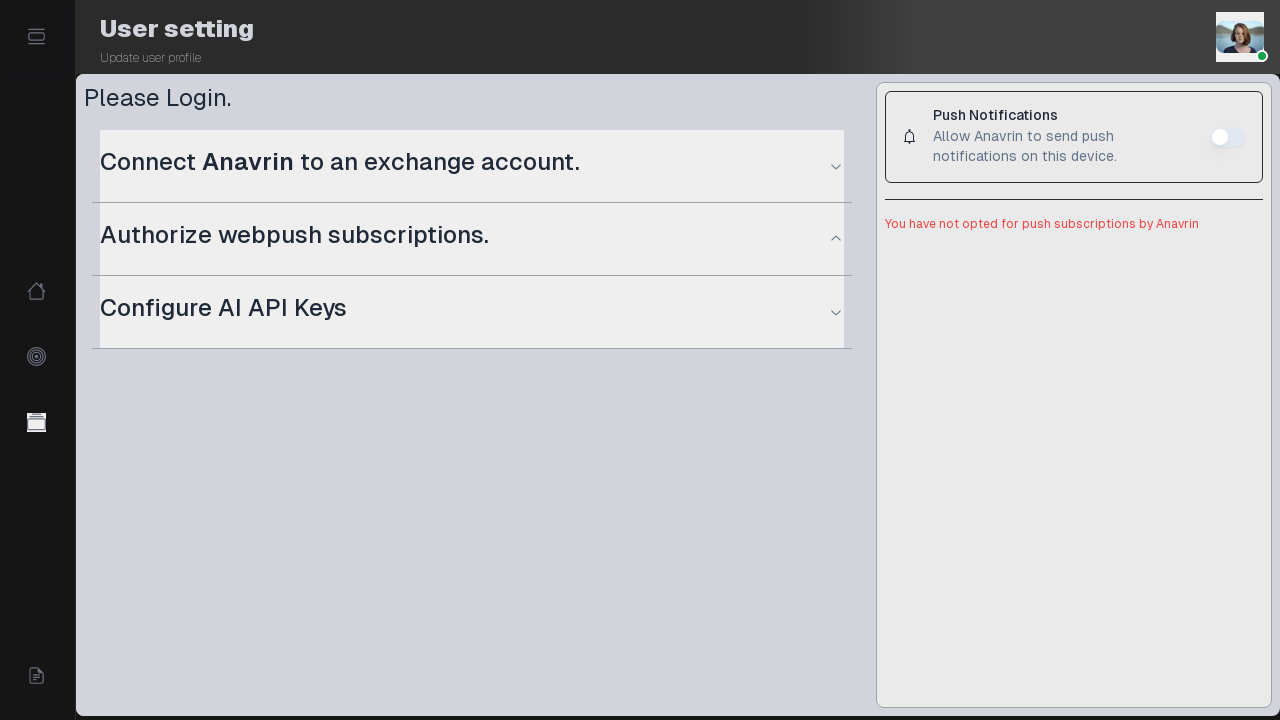

--- FILE ---
content_type: text/html; charset=utf-8
request_url: https://www.anavrin.app/user-settings
body_size: 4831
content:
<!DOCTYPE html><html><head><meta charSet="utf-8"/><meta name="viewport" content="minimum-scale=1, initial-scale=1, width=device-width, shrink-to-fit=no, user-scalable=no, viewport-fit=cover"/><link rel="manifest" href="/manifest.json"/><link rel="manifest" href="/site.webmanifest"/><link rel="shortcut icon" href="/favicon.ico"/><meta name="application-name" content="Anavrin App"/><meta name="apple-mobile-web-app-status-bar-style" content="black-translucent"/><meta name="apple-mobile-web-app-title" content="Anavrin"/><meta name="description" content="Crypto portfolio manager"/><meta name="format-detection" content="telephone=no"/><meta name="mobile-web-app-capable" content="yes"/><meta name="msapplication-config" content="/icons/browserconfig.xml"/><meta name="msapplication-TileColor" content="#2B5797"/><meta name="msapplication-tap-highlight" content="no"/><meta name="theme-color" content="#2b2b2b"/><link rel="apple-touch-icon" href="icons/apple-icon-180.png"/><meta name="apple-mobile-web-app-capable" content="yes"/><link rel="apple-touch-startup-image" href="icons/apple-splash-2048-2732.jpg" media="(device-width: 1024px) and (device-height: 1366px) and (-webkit-device-pixel-ratio: 2) and (orientation: portrait)"/><link rel="apple-touch-startup-image" href="icons/apple-splash-2732-2048.jpg" media="(device-width: 1024px) and (device-height: 1366px) and (-webkit-device-pixel-ratio: 2) and (orientation: landscape)"/><link rel="apple-touch-startup-image" href="icons/apple-splash-1668-2388.jpg" media="(device-width: 834px) and (device-height: 1194px) and (-webkit-device-pixel-ratio: 2) and (orientation: portrait)"/><link rel="apple-touch-startup-image" href="icons/apple-splash-2388-1668.jpg" media="(device-width: 834px) and (device-height: 1194px) and (-webkit-device-pixel-ratio: 2) and (orientation: landscape)"/><link rel="apple-touch-startup-image" href="icons/apple-splash-1536-2048.jpg" media="(device-width: 768px) and (device-height: 1024px) and (-webkit-device-pixel-ratio: 2) and (orientation: portrait)"/><link rel="apple-touch-startup-image" href="icons/apple-splash-2048-1536.jpg" media="(device-width: 768px) and (device-height: 1024px) and (-webkit-device-pixel-ratio: 2) and (orientation: landscape)"/><link rel="apple-touch-startup-image" href="icons/apple-splash-1668-2224.jpg" media="(device-width: 834px) and (device-height: 1112px) and (-webkit-device-pixel-ratio: 2) and (orientation: portrait)"/><link rel="apple-touch-startup-image" href="icons/apple-splash-2224-1668.jpg" media="(device-width: 834px) and (device-height: 1112px) and (-webkit-device-pixel-ratio: 2) and (orientation: landscape)"/><link rel="apple-touch-startup-image" href="icons/apple-splash-1620-2160.jpg" media="(device-width: 810px) and (device-height: 1080px) and (-webkit-device-pixel-ratio: 2) and (orientation: portrait)"/><link rel="apple-touch-startup-image" href="icons/apple-splash-2160-1620.jpg" media="(device-width: 810px) and (device-height: 1080px) and (-webkit-device-pixel-ratio: 2) and (orientation: landscape)"/><link rel="apple-touch-startup-image" href="icons/apple-splash-1284-2778.jpg" media="(device-width: 428px) and (device-height: 926px) and (-webkit-device-pixel-ratio: 3) and (orientation: portrait)"/><link rel="apple-touch-startup-image" href="icons/apple-splash-2778-1284.jpg" media="(device-width: 428px) and (device-height: 926px) and (-webkit-device-pixel-ratio: 3) and (orientation: landscape)"/><link rel="apple-touch-startup-image" href="icons/apple-splash-1170-2532.jpg" media="(device-width: 390px) and (device-height: 844px) and (-webkit-device-pixel-ratio: 3) and (orientation: portrait)"/><link rel="apple-touch-startup-image" href="icons/apple-splash-2532-1170.jpg" media="(device-width: 390px) and (device-height: 844px) and (-webkit-device-pixel-ratio: 3) and (orientation: landscape)"/><link rel="apple-touch-startup-image" href="icons/apple-splash-1125-2436.jpg" media="(device-width: 375px) and (device-height: 812px) and (-webkit-device-pixel-ratio: 3) and (orientation: portrait)"/><link rel="apple-touch-startup-image" href="icons/apple-splash-2436-1125.jpg" media="(device-width: 375px) and (device-height: 812px) and (-webkit-device-pixel-ratio: 3) and (orientation: landscape)"/><link rel="apple-touch-startup-image" href="icons/apple-splash-1242-2688.jpg" media="(device-width: 414px) and (device-height: 896px) and (-webkit-device-pixel-ratio: 3) and (orientation: portrait)"/><link rel="apple-touch-startup-image" href="icons/apple-splash-2688-1242.jpg" media="(device-width: 414px) and (device-height: 896px) and (-webkit-device-pixel-ratio: 3) and (orientation: landscape)"/><link rel="apple-touch-startup-image" href="icons/apple-splash-828-1792.jpg" media="(device-width: 414px) and (device-height: 896px) and (-webkit-device-pixel-ratio: 2) and (orientation: portrait)"/><link rel="apple-touch-startup-image" href="icons/apple-splash-1792-828.jpg" media="(device-width: 414px) and (device-height: 896px) and (-webkit-device-pixel-ratio: 2) and (orientation: landscape)"/><link rel="apple-touch-startup-image" href="icons/apple-splash-1242-2208.jpg" media="(device-width: 414px) and (device-height: 736px) and (-webkit-device-pixel-ratio: 3) and (orientation: portrait)"/><link rel="apple-touch-startup-image" href="icons/apple-splash-2208-1242.jpg" media="(device-width: 414px) and (device-height: 736px) and (-webkit-device-pixel-ratio: 3) and (orientation: landscape)"/><link rel="apple-touch-startup-image" href="icons/apple-splash-750-1334.jpg" media="(device-width: 375px) and (device-height: 667px) and (-webkit-device-pixel-ratio: 2) and (orientation: portrait)"/><link rel="apple-touch-startup-image" href="icons/apple-splash-1334-750.jpg" media="(device-width: 375px) and (device-height: 667px) and (-webkit-device-pixel-ratio: 2) and (orientation: landscape)"/><link rel="apple-touch-startup-image" href="icons/apple-splash-640-1136.jpg" media="(device-width: 320px) and (device-height: 568px) and (-webkit-device-pixel-ratio: 2) and (orientation: portrait)"/><link rel="apple-touch-startup-image" href="icons/apple-splash-1136-640.jpg" media="(device-width: 320px) and (device-height: 568px) and (-webkit-device-pixel-ratio: 2) and (orientation: landscape)"/><title>Anavrin | User setting</title><meta name="next-head-count" content="44"/><link rel="preload" href="/_next/static/media/e11418ac562b8ac1-s.p.woff2" as="font" type="font/woff2" crossorigin="anonymous" data-next-font="size-adjust"/><link rel="preload" href="/_next/static/css/b317045495ad6036.css" as="style"/><link rel="stylesheet" href="/_next/static/css/b317045495ad6036.css" data-n-g=""/><link rel="preload" href="/_next/static/css/6b04acab39e7139b.css" as="style"/><link rel="stylesheet" href="/_next/static/css/6b04acab39e7139b.css" data-n-p=""/><noscript data-n-css=""></noscript><script defer="" nomodule="" src="/_next/static/chunks/polyfills-42372ed130431b0a.js"></script><script defer="" src="/_next/static/chunks/8764-fb7e4b7b8d2adabd.js"></script><script defer="" src="/_next/static/chunks/7066-79e864b9fbbfbfdf.js"></script><script defer="" src="/_next/static/chunks/4268-b154eb82cee9a6cb.js"></script><script defer="" src="/_next/static/chunks/8451.03e6be695c4c5b8c.js"></script><script defer="" src="/_next/static/chunks/9354.325df374c45d7fe0.js"></script><script src="/_next/static/chunks/webpack-15068637de83109c.js" defer=""></script><script src="/_next/static/chunks/framework-b0ec748c7a4c483a.js" defer=""></script><script src="/_next/static/chunks/main-35aad10d99b6555c.js" defer=""></script><script src="/_next/static/chunks/pages/_app-8f87cb35d84ea7dd.js" defer=""></script><script src="/_next/static/chunks/ee9ce975-7c420ba7ceaf9f1b.js" defer=""></script><script src="/_next/static/chunks/211-f529385a404226f7.js" defer=""></script><script src="/_next/static/chunks/9433-9ad1ccdb86e2de3c.js" defer=""></script><script src="/_next/static/chunks/1452-2f2937ca420cbaf4.js" defer=""></script><script src="/_next/static/chunks/1645-ab493c890b2f03d8.js" defer=""></script><script src="/_next/static/chunks/9045-e30d4d9e23b20bae.js" defer=""></script><script src="/_next/static/chunks/pages/user-settings-3db686afce5daf03.js" defer=""></script><script src="/_next/static/dgO00UAlHzeMh1oydAjUa/_buildManifest.js" defer=""></script><script src="/_next/static/dgO00UAlHzeMh1oydAjUa/_ssgManifest.js" defer=""></script></head><body class="overflow-hidden bg-gray-100 text-gray-800"><div id="__next"><main class="__className_3a0388"><div class="flex h-screen w-screen flex-col-reverse bg-charcoal-900 sm:flex-row"><nav class="sidebar_sidebar__srroN flex font-sans"><div class="flex h-auto w-full flex-row justify-between sm:h-full sm:w-auto sm:flex-col"><ul class="nav flex flex-col border-r border-gray-900 sm:border-b"><li class="sidebar_icon__70Aoi" data-state="closed"><svg class="bi bi-view-list icon" width="1em" height="1em" viewBox="0 0 16 16" fill="currentColor" xmlns="http://www.w3.org/2000/svg"><path fill-rule="evenodd" d="M3 4.5h10a2 2 0 012 2v3a2 2 0 01-2 2H3a2 2 0 01-2-2v-3a2 2 0 012-2zm0 1a1 1 0 00-1 1v3a1 1 0 001 1h10a1 1 0 001-1v-3a1 1 0 00-1-1H3zM1 2a.5.5 0 01.5-.5h13a.5.5 0 010 1h-13A.5.5 0 011 2zm0 12a.5.5 0 01.5-.5h13a.5.5 0 010 1h-13A.5.5 0 011 14z" clip-rule="evenodd"></path></svg></li></ul><ul class="nav flex flex-row sm:flex-col"><li class="sidebar_icon__70Aoi" data-state="closed"><a href="/dashboard"><svg class="bi bi-house icon" width="1em" height="1em" viewBox="0 0 16 16" fill="currentColor" xmlns="http://www.w3.org/2000/svg"><path fill-rule="evenodd" d="M2 13.5V7h1v6.5a.5.5 0 00.5.5h9a.5.5 0 00.5-.5V7h1v6.5a1.5 1.5 0 01-1.5 1.5h-9A1.5 1.5 0 012 13.5zm11-11V6l-2-2V2.5a.5.5 0 01.5-.5h1a.5.5 0 01.5.5z" clip-rule="evenodd"></path><path fill-rule="evenodd" d="M7.293 1.5a1 1 0 011.414 0l6.647 6.646a.5.5 0 01-.708.708L8 2.207 1.354 8.854a.5.5 0 11-.708-.708L7.293 1.5z" clip-rule="evenodd"></path></svg></a></li><li class="sidebar_icon__70Aoi" data-state="closed"><a href="/portfolio"><svg class="bi bi-bullseye icon" width="1em" height="1em" viewBox="0 0 16 16" fill="currentColor" xmlns="http://www.w3.org/2000/svg"><path fill-rule="evenodd" d="M8 15A7 7 0 108 1a7 7 0 000 14zm0 1A8 8 0 108 0a8 8 0 000 16z" clip-rule="evenodd"></path><path fill-rule="evenodd" d="M8 13A5 5 0 108 3a5 5 0 000 10zm0 1A6 6 0 108 2a6 6 0 000 12z" clip-rule="evenodd"></path><path fill-rule="evenodd" d="M8 11a3 3 0 100-6 3 3 0 000 6zm0 1a4 4 0 100-8 4 4 0 000 8z" clip-rule="evenodd"></path><path d="M9.5 8a1.5 1.5 0 11-3 0 1.5 1.5 0 013 0z"></path></svg></a></li><li class="sidebar_icon__70Aoi" data-state="closed"><button type="button" id="radix-:Rv9j6:" aria-haspopup="menu" aria-expanded="false" data-state="closed"><svg class="bi bi-collection icon" width="1em" height="1em" viewBox="0 0 16 16" fill="currentColor" xmlns="http://www.w3.org/2000/svg"><path fill-rule="evenodd" d="M14.5 13.5h-13A.5.5 0 011 13V6a.5.5 0 01.5-.5h13a.5.5 0 01.5.5v7a.5.5 0 01-.5.5zm-13 1A1.5 1.5 0 010 13V6a1.5 1.5 0 011.5-1.5h13A1.5 1.5 0 0116 6v7a1.5 1.5 0 01-1.5 1.5h-13zM2 3a.5.5 0 00.5.5h11a.5.5 0 000-1h-11A.5.5 0 002 3zm2-2a.5.5 0 00.5.5h7a.5.5 0 000-1h-7A.5.5 0 004 1z" clip-rule="evenodd"></path></svg></button></li></ul><ul class="nav flex flex-row sm:flex-col"><li class="sidebar_icon__70Aoi" data-state="closed"><svg class="bi bi-file-earmark-text icon" width="1em" height="1em" viewBox="0 0 16 16" fill="currentColor" xmlns="http://www.w3.org/2000/svg"><path d="M4 1h5v1H4a1 1 0 00-1 1v10a1 1 0 001 1h8a1 1 0 001-1V6h1v7a2 2 0 01-2 2H4a2 2 0 01-2-2V3a2 2 0 012-2z"></path><path d="M9 4.5V1l5 5h-3.5A1.5 1.5 0 019 4.5z"></path><path fill-rule="evenodd" d="M5 11.5a.5.5 0 01.5-.5h2a.5.5 0 010 1h-2a.5.5 0 01-.5-.5zm0-2a.5.5 0 01.5-.5h5a.5.5 0 010 1h-5a.5.5 0 01-.5-.5zm0-2a.5.5 0 01.5-.5h5a.5.5 0 010 1h-5a.5.5 0 01-.5-.5z" clip-rule="evenodd"></path></svg></li></ul></div></nav><div class="flex w-full flex-1 flex-col overflow-auto"><div class="header_header__Y50HU flex bg-charcoal-300 bg-none"><div class="header_leftHeader__3aRC0"><div class="header_leftContentPanel__CsjrK header_content__E7VET"><h3 class="my-auto text-2xl font-black">User setting</h3><p class="hidden font-sans text-xs font-thin sm:block">Update user profile</p></div></div><div class="header_rightHeader__ufvCP"><div class="header_content__E7VET header_rightContentPanel__lQ4iM"><button class="relative inline-block" type="button" id="radix-:R16j6:" aria-haspopup="menu" aria-expanded="false" data-state="closed"><img alt="Profile" loading="lazy" width="48" height="48" decoding="async" data-nimg="1" class="inline-block h-10 w-10 rounded-lg object-cover sm:h-12 sm:w-12" style="color:transparent;max-width:100%;height:auto" srcSet="/_next/image?url=https%3A%2F%2Fimages.unsplash.com%2Fphoto-1438761681033-6461ffad8d80%3Fixlib%3Drb-1.2.1%26ixid%3DeyJhcHBfaWQiOjEyMDd9%26auto%3Dformat%26fit%3Dcrop%26w%3D1650%26q%3D80&amp;w=48&amp;q=75 1x, /_next/image?url=https%3A%2F%2Fimages.unsplash.com%2Fphoto-1438761681033-6461ffad8d80%3Fixlib%3Drb-1.2.1%26ixid%3DeyJhcHBfaWQiOjEyMDd9%26auto%3Dformat%26fit%3Dcrop%26w%3D1650%26q%3D80&amp;w=96&amp;q=75 2x" src="/_next/image?url=https%3A%2F%2Fimages.unsplash.com%2Fphoto-1438761681033-6461ffad8d80%3Fixlib%3Drb-1.2.1%26ixid%3DeyJhcHBfaWQiOjEyMDd9%26auto%3Dformat%26fit%3Dcrop%26w%3D1650%26q%3D80&amp;w=96&amp;q=75"/><span class="absolute bottom-0 right-0 -mr-1 inline-block h-3 w-3 rounded-full border-2 border-white bg-green-600"></span></button></div></div></div><div class="flex h-full w-full flex-1 flex-row overflow-auto rounded-lg bg-gray-300 sm:mb-1"><div class="dashboard-primary-panel overflow-y-auto"><h1 class="mb-2 text-2xl">Please Login.</h1><div class="border-t-0 border-gray-400 p-2" data-orientation="vertical"><div data-state="closed" data-orientation="vertical" class="border-b border-t-0 border-gray-400 px-2 font-normal"><h3 data-orientation="vertical" data-state="closed" class="flex"><button type="button" aria-controls="radix-:R1cqj6:" aria-expanded="false" data-state="closed" data-orientation="vertical" id="radix-:Rcqj6:" class="flex flex-1 items-center justify-between py-4 text-left text-sm font-medium transition-all hover:underline [&amp;[data-state=open]&gt;svg]:rotate-180" data-radix-collection-item=""><h1 class="mb-2 text-2xl">Connect <span class="font-semibold">Anavrin</span> to an exchange account.</h1><svg width="15" height="15" viewBox="0 0 15 15" fill="none" xmlns="http://www.w3.org/2000/svg" class="h-4 w-4 shrink-0 text-muted-foreground transition-transform duration-200"><path d="M3.13523 6.15803C3.3241 5.95657 3.64052 5.94637 3.84197 6.13523L7.5 9.56464L11.158 6.13523C11.3595 5.94637 11.6759 5.95657 11.8648 6.15803C12.0536 6.35949 12.0434 6.67591 11.842 6.86477L7.84197 10.6148C7.64964 10.7951 7.35036 10.7951 7.15803 10.6148L3.15803 6.86477C2.95657 6.67591 2.94637 6.35949 3.13523 6.15803Z" fill="currentColor" fill-rule="evenodd" clip-rule="evenodd"></path></svg></button></h3><div data-state="closed" id="radix-:R1cqj6:" hidden="" role="region" aria-labelledby="radix-:Rcqj6:" data-orientation="vertical" class="overflow-hidden text-sm data-[state=closed]:animate-accordion-up data-[state=open]:animate-accordion-down" style="--radix-accordion-content-height:var(--radix-collapsible-content-height);--radix-accordion-content-width:var(--radix-collapsible-content-width)"></div></div><div data-state="open" data-orientation="vertical" class="border-b border-t-0 border-gray-400 px-2 font-normal"><h3 data-orientation="vertical" data-state="open" class="flex"><button type="button" aria-controls="radix-:R1kqj6:" aria-expanded="true" data-state="open" data-orientation="vertical" id="radix-:Rkqj6:" class="flex flex-1 items-center justify-between py-4 text-left text-sm font-medium transition-all hover:underline [&amp;[data-state=open]&gt;svg]:rotate-180" data-radix-collection-item=""><h1 class="mb-2 text-2xl">Authorize webpush subscriptions.</h1><svg width="15" height="15" viewBox="0 0 15 15" fill="none" xmlns="http://www.w3.org/2000/svg" class="h-4 w-4 shrink-0 text-muted-foreground transition-transform duration-200"><path d="M3.13523 6.15803C3.3241 5.95657 3.64052 5.94637 3.84197 6.13523L7.5 9.56464L11.158 6.13523C11.3595 5.94637 11.6759 5.95657 11.8648 6.15803C12.0536 6.35949 12.0434 6.67591 11.842 6.86477L7.84197 10.6148C7.64964 10.7951 7.35036 10.7951 7.15803 10.6148L3.15803 6.86477C2.95657 6.67591 2.94637 6.35949 3.13523 6.15803Z" fill="currentColor" fill-rule="evenodd" clip-rule="evenodd"></path></svg></button></h3></div><div data-state="closed" data-orientation="vertical" class="border-b border-t-0 border-gray-400 px-2 font-normal"><h3 data-orientation="vertical" data-state="closed" class="flex"><button type="button" aria-controls="radix-:R1sqj6:" aria-expanded="false" data-state="closed" data-orientation="vertical" id="radix-:Rsqj6:" class="flex flex-1 items-center justify-between py-4 text-left text-sm font-medium transition-all hover:underline [&amp;[data-state=open]&gt;svg]:rotate-180" data-radix-collection-item=""><h1 class="mb-2 text-2xl">Configure AI API Keys</h1><svg width="15" height="15" viewBox="0 0 15 15" fill="none" xmlns="http://www.w3.org/2000/svg" class="h-4 w-4 shrink-0 text-muted-foreground transition-transform duration-200"><path d="M3.13523 6.15803C3.3241 5.95657 3.64052 5.94637 3.84197 6.13523L7.5 9.56464L11.158 6.13523C11.3595 5.94637 11.6759 5.95657 11.8648 6.15803C12.0536 6.35949 12.0434 6.67591 11.842 6.86477L7.84197 10.6148C7.64964 10.7951 7.35036 10.7951 7.15803 10.6148L3.15803 6.86477C2.95657 6.67591 2.94637 6.35949 3.13523 6.15803Z" fill="currentColor" fill-rule="evenodd" clip-rule="evenodd"></path></svg></button></h3></div></div></div><div class="overflow-y-auto rounded-lg dashboard-secondary-panel m-2 border border-gray-400"><div class="flex items-center space-x-4 rounded-md border border-charcoal-400 p-4"><svg width="15" height="15" viewBox="0 0 15 15" fill="none" xmlns="http://www.w3.org/2000/svg"><path d="M8.60124 1.25086C8.60124 1.75459 8.26278 2.17927 7.80087 2.30989C10.1459 2.4647 12 4.41582 12 6.79999V10.25C12 11.0563 12.0329 11.7074 12.7236 12.0528C12.931 12.1565 13.0399 12.3892 12.9866 12.6149C12.9333 12.8406 12.7319 13 12.5 13H8.16144C8.36904 13.1832 8.49997 13.4513 8.49997 13.75C8.49997 14.3023 8.05226 14.75 7.49997 14.75C6.94769 14.75 6.49997 14.3023 6.49997 13.75C6.49997 13.4513 6.63091 13.1832 6.83851 13H2.49999C2.2681 13 2.06664 12.8406 2.01336 12.6149C1.96009 12.3892 2.06897 12.1565 2.27638 12.0528C2.96708 11.7074 2.99999 11.0563 2.99999 10.25V6.79999C2.99999 4.41537 4.85481 2.46396 7.20042 2.3098C6.73867 2.17908 6.40036 1.75448 6.40036 1.25086C6.40036 0.643104 6.89304 0.150421 7.5008 0.150421C8.10855 0.150421 8.60124 0.643104 8.60124 1.25086ZM7.49999 3.29999C5.56699 3.29999 3.99999 4.86699 3.99999 6.79999V10.25L4.00002 10.3009C4.0005 10.7463 4.00121 11.4084 3.69929 12H11.3007C10.9988 11.4084 10.9995 10.7463 11 10.3009L11 10.25V6.79999C11 4.86699 9.43299 3.29999 7.49999 3.29999Z" fill="currentColor" fill-rule="evenodd" clip-rule="evenodd"></path></svg><div class="flex-1 space-y-1"><p class="text-sm font-medium leading-none">Push Notifications</p><p class="text-sm text-muted-foreground">Allow Anavrin to send push notifications on this device.</p></div><button type="button" role="switch" aria-checked="false" data-state="unchecked" value="on" class="peer inline-flex h-5 w-9 shrink-0 cursor-pointer items-center rounded-full border-2 border-transparent shadow-sm transition-colors focus-visible:outline-none focus-visible:ring-2 focus-visible:ring-ring focus-visible:ring-offset-2 focus-visible:ring-offset-background disabled:cursor-not-allowed disabled:opacity-50 data-[state=checked]:bg-primary data-[state=unchecked]:bg-input"><span data-state="unchecked" class="pointer-events-none block h-4 w-4 rounded-full bg-background shadow-lg ring-0 transition-transform data-[state=checked]:translate-x-4 data-[state=unchecked]:translate-x-0"></span></button><input type="checkbox" aria-hidden="true" style="transform:translateX(-100%);position:absolute;pointer-events:none;opacity:0;margin:0" tabindex="-1" value="on"/></div><div data-orientation="horizontal" role="none" class="shrink-0 h-[1px] w-full my-4 bg-charcoal-400"></div><section class="space-y-2"><p class="text-xs text-red-500">You have not opted for push subscriptions by Anavrin</p></section></div></div></div></div><!--$--><!--/$--></main></div><script id="__NEXT_DATA__" type="application/json">{"props":{"pageProps":{}},"page":"/user-settings","query":{},"buildId":"dgO00UAlHzeMh1oydAjUa","nextExport":true,"autoExport":true,"isFallback":false,"dynamicIds":[99354],"scriptLoader":[]}</script></body></html>

--- FILE ---
content_type: text/css; charset=utf-8
request_url: https://www.anavrin.app/_next/static/css/6b04acab39e7139b.css
body_size: 358
content:
.header_header__Y50HU{display:flex;flex-direction:row;align-content:center;align-items:center;--tw-text-opacity:1;color:rgb(209 213 219/var(--tw-text-opacity));font-size:1.2em;--tw-bg-opacity:1;background-color:rgb(43 43 43/var(--tw-bg-opacity))}@media (min-width:640px){.header_header__Y50HU{background-image:linear-gradient(to right,var(--tw-gradient-stops));--tw-gradient-from:#2b2b2b var(--tw-gradient-from-position);--tw-gradient-stops:var(--tw-gradient-from),var(--tw-gradient-to);--tw-gradient-from-position:50%;--tw-gradient-to:rgba(43,43,43,0) var(--tw-gradient-to-position);--tw-gradient-stops:var(--tw-gradient-from),#2b2b2b var(--tw-gradient-via-position),var(--tw-gradient-to);--tw-gradient-to:#404040 var(--tw-gradient-to-position);--tw-gradient-to-position:70%}}.header_leftHeader__3aRC0{width:66.666667%;padding:.5rem}.header_leftContentPanel__CsjrK{display:flex;flex-direction:column;align-content:flex-start;align-items:flex-start;justify-content:flex-start;padding-left:1rem;padding-right:1rem}.header_rightHeader__ufvCP{display:flex;height:100%;width:33.333333%;align-content:center;align-items:center;justify-content:flex-end}.header_rightContentPanel__lQ4iM{display:flex;flex-direction:row;justify-content:flex-end;padding:.25rem 1rem}.header_content__E7VET{height:3em}.header_rightBtnPanel___lmx5{display:flex;height:100%;flex-direction:column}.header_headerBtn__hK21B{text-align:center;font-size:.875rem;line-height:1.25rem;height:100%;width:100%;--tw-border-opacity:0.25;border-width:1px;border-color:#2b2b2b}.header_headerBtn__hK21B:hover{background-color:#2b2b2b}.sidebar_sidebar__srroN{box-sizing:border-box;height:auto;width:100%;border-right-width:1px;--tw-text-opacity:1;color:rgb(107 114 128/var(--tw-text-opacity))}@media (min-width:640px){.sidebar_sidebar__srroN{height:100vh;width:auto}}.sidebar_sidebar__srroN{background-color:#151515;border-color:#2b2b2b;padding:.5em}.sidebar_icon__70Aoi,.sidebar_sidebar__srroN{display:flex;align-items:center;justify-content:center}.sidebar_icon__70Aoi{text-align:center;cursor:pointer;height:3em;width:3em;font-size:1.2em;font-color:red;flex-direction:column;margin-left:.5rem;margin-right:.5rem}@media (min-width:640px){.sidebar_icon__70Aoi{margin-left:0;margin-right:0;margin-bottom:.5rem}}.sidebar_active__7Pqos,.sidebar_icon__70Aoi:hover{border-radius:var(--radius);background-color:#2b2b2b}

--- FILE ---
content_type: application/javascript; charset=utf-8
request_url: https://www.anavrin.app/_next/static/chunks/211-f529385a404226f7.js
body_size: 12800
content:
(self.webpackChunk_N_E=self.webpackChunk_N_E||[]).push([[211],{38199:function(e,t){"use strict";var r,n,o,l;Object.defineProperty(t,"__esModule",{value:!0}),function(e,t){for(var r in t)Object.defineProperty(e,r,{enumerable:!0,get:t[r]})}(t,{ACTION_FAST_REFRESH:function(){return d},ACTION_NAVIGATE:function(){return s},ACTION_PREFETCH:function(){return c},ACTION_REFRESH:function(){return i},ACTION_RESTORE:function(){return a},ACTION_SERVER_ACTION:function(){return f},ACTION_SERVER_PATCH:function(){return u},PrefetchCacheEntryStatus:function(){return n},PrefetchKind:function(){return r},isThenable:function(){return p}});let i="refresh",s="navigate",a="restore",u="server-patch",c="prefetch",d="fast-refresh",f="server-action";function p(e){return e&&("object"==typeof e||"function"==typeof e)&&"function"==typeof e.then}(o=r||(r={})).AUTO="auto",o.FULL="full",o.TEMPORARY="temporary",(l=n||(n={})).fresh="fresh",l.reusable="reusable",l.expired="expired",l.stale="stale",("function"==typeof t.default||"object"==typeof t.default&&null!==t.default)&&void 0===t.default.__esModule&&(Object.defineProperty(t.default,"__esModule",{value:!0}),Object.assign(t.default,t),e.exports=t.default)},87195:function(e,t,r){"use strict";function n(e,t,r,n){return!1}Object.defineProperty(t,"__esModule",{value:!0}),Object.defineProperty(t,"getDomainLocale",{enumerable:!0,get:function(){return n}}),r(98337),("function"==typeof t.default||"object"==typeof t.default&&null!==t.default)&&void 0===t.default.__esModule&&(Object.defineProperty(t.default,"__esModule",{value:!0}),Object.assign(t.default,t),e.exports=t.default)},98342:function(e,t,r){"use strict";Object.defineProperty(t,"__esModule",{value:!0}),Object.defineProperty(t,"default",{enumerable:!0,get:function(){return w}});let n=r(38754),o=r(85893),l=n._(r(67294)),i=r(36075),s=r(53955),a=r(48041),u=r(99903),c=r(65490),d=r(81928),f=r(60257),p=r(84229),b=r(87195),m=r(89470),v=r(38199),g=new Set;function h(e,t,r,n,o,l){if(l||(0,s.isLocalURL)(t)){if(!n.bypassPrefetchedCheck){let o=t+"%"+r+"%"+(void 0!==n.locale?n.locale:"locale"in e?e.locale:void 0);if(g.has(o))return;g.add(o)}(async()=>l?e.prefetch(t,o):e.prefetch(t,r,n))().catch(e=>{})}}function y(e){return"string"==typeof e?e:(0,a.formatUrl)(e)}let w=l.default.forwardRef(function(e,t){let r,n;let{href:a,as:g,children:w,prefetch:x=null,passHref:E,replace:C,shallow:k,scroll:O,locale:P,onClick:N,onMouseEnter:M,onTouchStart:T,legacyBehavior:j=!1,...S}=e;r=w,j&&("string"==typeof r||"number"==typeof r)&&(r=(0,o.jsx)("a",{children:r}));let _=l.default.useContext(d.RouterContext),R=l.default.useContext(f.AppRouterContext),z=null!=_?_:R,A=!_,I=!1!==x,L=null===x?v.PrefetchKind.AUTO:v.PrefetchKind.FULL,{href:D,as:W}=l.default.useMemo(()=>{if(!_){let e=y(a);return{href:e,as:g?y(g):e}}let[e,t]=(0,i.resolveHref)(_,a,!0);return{href:e,as:g?(0,i.resolveHref)(_,g):t||e}},[_,a,g]),U=l.default.useRef(D),$=l.default.useRef(W);j&&(n=l.default.Children.only(r));let F=j?n&&"object"==typeof n&&n.ref:t,[G,V,B]=(0,p.useIntersection)({rootMargin:"200px"}),H=l.default.useCallback(e=>{($.current!==W||U.current!==D)&&(B(),$.current=W,U.current=D),G(e),F&&("function"==typeof F?F(e):"object"==typeof F&&(F.current=e))},[W,F,D,B,G]);l.default.useEffect(()=>{z&&V&&I&&h(z,D,W,{locale:P},{kind:L},A)},[W,D,V,P,I,null==_?void 0:_.locale,z,A,L]);let K={ref:H,onClick(e){j||"function"!=typeof N||N(e),j&&n.props&&"function"==typeof n.props.onClick&&n.props.onClick(e),z&&!e.defaultPrevented&&function(e,t,r,n,o,i,a,u,c){let{nodeName:d}=e.currentTarget;if("A"===d.toUpperCase()&&(function(e){let t=e.currentTarget.getAttribute("target");return t&&"_self"!==t||e.metaKey||e.ctrlKey||e.shiftKey||e.altKey||e.nativeEvent&&2===e.nativeEvent.which}(e)||!c&&!(0,s.isLocalURL)(r)))return;e.preventDefault();let f=()=>{let e=null==a||a;"beforePopState"in t?t[o?"replace":"push"](r,n,{shallow:i,locale:u,scroll:e}):t[o?"replace":"push"](n||r,{scroll:e})};c?l.default.startTransition(f):f()}(e,z,D,W,C,k,O,P,A)},onMouseEnter(e){j||"function"!=typeof M||M(e),j&&n.props&&"function"==typeof n.props.onMouseEnter&&n.props.onMouseEnter(e),z&&(I||!A)&&h(z,D,W,{locale:P,priority:!0,bypassPrefetchedCheck:!0},{kind:L},A)},onTouchStart:function(e){j||"function"!=typeof T||T(e),j&&n.props&&"function"==typeof n.props.onTouchStart&&n.props.onTouchStart(e),z&&(I||!A)&&h(z,D,W,{locale:P,priority:!0,bypassPrefetchedCheck:!0},{kind:L},A)}};if((0,u.isAbsoluteUrl)(W))K.href=W;else if(!j||E||"a"===n.type&&!("href"in n.props)){let e=void 0!==P?P:null==_?void 0:_.locale,t=(null==_?void 0:_.isLocaleDomain)&&(0,b.getDomainLocale)(W,e,null==_?void 0:_.locales,null==_?void 0:_.domainLocales);K.href=t||(0,m.addBasePath)((0,c.addLocale)(W,e,null==_?void 0:_.defaultLocale))}return j?l.default.cloneElement(n,K):(0,o.jsx)("a",{...S,...K,children:r})});("function"==typeof t.default||"object"==typeof t.default&&null!==t.default)&&void 0===t.default.__esModule&&(Object.defineProperty(t.default,"__esModule",{value:!0}),Object.assign(t.default,t),e.exports=t.default)},84229:function(e,t,r){"use strict";Object.defineProperty(t,"__esModule",{value:!0}),Object.defineProperty(t,"useIntersection",{enumerable:!0,get:function(){return a}});let n=r(67294),o=r(84474),l="function"==typeof IntersectionObserver,i=new Map,s=[];function a(e){let{rootRef:t,rootMargin:r,disabled:a}=e,u=a||!l,[c,d]=(0,n.useState)(!1),f=(0,n.useRef)(null),p=(0,n.useCallback)(e=>{f.current=e},[]);return(0,n.useEffect)(()=>{if(l){if(u||c)return;let e=f.current;if(e&&e.tagName)return function(e,t,r){let{id:n,observer:o,elements:l}=function(e){let t;let r={root:e.root||null,margin:e.rootMargin||""},n=s.find(e=>e.root===r.root&&e.margin===r.margin);if(n&&(t=i.get(n)))return t;let o=new Map;return t={id:r,observer:new IntersectionObserver(e=>{e.forEach(e=>{let t=o.get(e.target),r=e.isIntersecting||e.intersectionRatio>0;t&&r&&t(r)})},e),elements:o},s.push(r),i.set(r,t),t}(r);return l.set(e,t),o.observe(e),function(){if(l.delete(e),o.unobserve(e),0===l.size){o.disconnect(),i.delete(n);let e=s.findIndex(e=>e.root===n.root&&e.margin===n.margin);e>-1&&s.splice(e,1)}}}(e,e=>e&&d(e),{root:null==t?void 0:t.current,rootMargin:r})}else if(!c){let e=(0,o.requestIdleCallback)(()=>d(!0));return()=>(0,o.cancelIdleCallback)(e)}},[u,r,t,c,f.current]),[p,c,(0,n.useCallback)(()=>{d(!1)},[])]}("function"==typeof t.default||"object"==typeof t.default&&null!==t.default)&&void 0===t.default.__esModule&&(Object.defineProperty(t.default,"__esModule",{value:!0}),Object.assign(t.default,t),e.exports=t.default)},41664:function(e,t,r){e.exports=r(98342)},36206:function(e,t,r){"use strict";function n(e,t,{checkForDefaultPrevented:r=!0}={}){return function(n){if(null==e||e(n),!1===r||!n.defaultPrevented)return null==t?void 0:t(n)}}r.d(t,{M:function(){return n}})},65936:function(e,t,r){"use strict";r.d(t,{B:function(){return s}});var n=r(67294),o=r(25360),l=r(28771),i=r(88426);function s(e){let t=e+"CollectionProvider",[r,s]=(0,o.b)(t),[a,u]=r(t,{collectionRef:{current:null},itemMap:new Map}),c=e+"CollectionSlot",d=n.forwardRef((e,t)=>{let{scope:r,children:o}=e,s=u(c,r),a=(0,l.e)(t,s.collectionRef);return n.createElement(i.g7,{ref:a},o)}),f=e+"CollectionItemSlot",p="data-radix-collection-item";return[{Provider:e=>{let{scope:t,children:r}=e,o=n.useRef(null),l=n.useRef(new Map).current;return n.createElement(a,{scope:t,itemMap:l,collectionRef:o},r)},Slot:d,ItemSlot:n.forwardRef((e,t)=>{let{scope:r,children:o,...s}=e,a=n.useRef(null),c=(0,l.e)(t,a),d=u(f,r);return n.useEffect(()=>(d.itemMap.set(a,{ref:a,...s}),()=>void d.itemMap.delete(a))),n.createElement(i.g7,{[p]:"",ref:c},o)})},function(t){let r=u(e+"CollectionConsumer",t);return n.useCallback(()=>{let e=r.collectionRef.current;if(!e)return[];let t=Array.from(e.querySelectorAll(`[${p}]`));return Array.from(r.itemMap.values()).sort((e,r)=>t.indexOf(e.ref.current)-t.indexOf(r.ref.current))},[r.collectionRef,r.itemMap])},s]}},28771:function(e,t,r){"use strict";r.d(t,{F:function(){return o},e:function(){return l}});var n=r(67294);function o(...e){return t=>e.forEach(e=>{"function"==typeof e?e(t):null!=e&&(e.current=t)})}function l(...e){return(0,n.useCallback)(o(...e),e)}},25360:function(e,t,r){"use strict";r.d(t,{b:function(){return l},k:function(){return o}});var n=r(67294);function o(e,t){let r=(0,n.createContext)(t);function o(e){let{children:t,...o}=e,l=(0,n.useMemo)(()=>o,Object.values(o));return(0,n.createElement)(r.Provider,{value:l},t)}return o.displayName=e+"Provider",[o,function(o){let l=(0,n.useContext)(r);if(l)return l;if(void 0!==t)return t;throw Error(`\`${o}\` must be used within \`${e}\``)}]}function l(e,t=[]){let r=[],o=()=>{let t=r.map(e=>(0,n.createContext)(e));return function(r){let o=(null==r?void 0:r[e])||t;return(0,n.useMemo)(()=>({[`__scope${e}`]:{...r,[e]:o}}),[r,o])}};return o.scopeName=e,[function(t,o){let l=(0,n.createContext)(o),i=r.length;function s(t){let{scope:r,children:o,...s}=t,a=(null==r?void 0:r[e][i])||l,u=(0,n.useMemo)(()=>s,Object.values(s));return(0,n.createElement)(a.Provider,{value:u},o)}return r=[...r,o],s.displayName=t+"Provider",[s,function(r,s){let a=(null==s?void 0:s[e][i])||l,u=(0,n.useContext)(a);if(u)return u;if(void 0!==o)return o;throw Error(`\`${r}\` must be used within \`${t}\``)}]},function(...e){let t=e[0];if(1===e.length)return t;let r=()=>{let r=e.map(e=>({useScope:e(),scopeName:e.scopeName}));return function(e){let o=r.reduce((t,{useScope:r,scopeName:n})=>{let o=r(e)[`__scope${n}`];return{...t,...o}},{});return(0,n.useMemo)(()=>({[`__scope${t.scopeName}`]:o}),[o])}};return r.scopeName=t.scopeName,r}(o,...t)]}},78990:function(e,t,r){"use strict";r.d(t,{gm:function(){return l}});var n=r(67294);let o=(0,n.createContext)(void 0);function l(e){let t=(0,n.useContext)(o);return e||t||"ltr"}},40856:function(e,t,r){"use strict";let n;r.d(t,{XB:function(){return f}});var o=r(87462),l=r(67294),i=r(36206),s=r(75320),a=r(28771),u=r(79698);let c="dismissableLayer.update",d=(0,l.createContext)({layers:new Set,layersWithOutsidePointerEventsDisabled:new Set,branches:new Set}),f=(0,l.forwardRef)((e,t)=>{var r;let{disableOutsidePointerEvents:f=!1,onEscapeKeyDown:m,onPointerDownOutside:v,onFocusOutside:g,onInteractOutside:h,onDismiss:y,...w}=e,x=(0,l.useContext)(d),[E,C]=(0,l.useState)(null),k=null!==(r=null==E?void 0:E.ownerDocument)&&void 0!==r?r:null==globalThis?void 0:globalThis.document,[,O]=(0,l.useState)({}),P=(0,a.e)(t,e=>C(e)),N=Array.from(x.layers),[M]=[...x.layersWithOutsidePointerEventsDisabled].slice(-1),T=N.indexOf(M),j=E?N.indexOf(E):-1,S=x.layersWithOutsidePointerEventsDisabled.size>0,_=j>=T,R=function(e,t=null==globalThis?void 0:globalThis.document){let r=(0,u.W)(e),n=(0,l.useRef)(!1),o=(0,l.useRef)(()=>{});return(0,l.useEffect)(()=>{let e=e=>{if(e.target&&!n.current){let n={originalEvent:e};function l(){b("dismissableLayer.pointerDownOutside",r,n,{discrete:!0})}"touch"===e.pointerType?(t.removeEventListener("click",o.current),o.current=l,t.addEventListener("click",o.current,{once:!0})):l()}else t.removeEventListener("click",o.current);n.current=!1},l=window.setTimeout(()=>{t.addEventListener("pointerdown",e)},0);return()=>{window.clearTimeout(l),t.removeEventListener("pointerdown",e),t.removeEventListener("click",o.current)}},[t,r]),{onPointerDownCapture:()=>n.current=!0}}(e=>{let t=e.target,r=[...x.branches].some(e=>e.contains(t));!_||r||(null==v||v(e),null==h||h(e),e.defaultPrevented||null==y||y())},k),z=function(e,t=null==globalThis?void 0:globalThis.document){let r=(0,u.W)(e),n=(0,l.useRef)(!1);return(0,l.useEffect)(()=>{let e=e=>{e.target&&!n.current&&b("dismissableLayer.focusOutside",r,{originalEvent:e},{discrete:!1})};return t.addEventListener("focusin",e),()=>t.removeEventListener("focusin",e)},[t,r]),{onFocusCapture:()=>n.current=!0,onBlurCapture:()=>n.current=!1}}(e=>{let t=e.target;[...x.branches].some(e=>e.contains(t))||(null==g||g(e),null==h||h(e),e.defaultPrevented||null==y||y())},k);return!function(e,t=null==globalThis?void 0:globalThis.document){let r=(0,u.W)(e);(0,l.useEffect)(()=>{let e=e=>{"Escape"===e.key&&r(e)};return t.addEventListener("keydown",e),()=>t.removeEventListener("keydown",e)},[r,t])}(e=>{j!==x.layers.size-1||(null==m||m(e),!e.defaultPrevented&&y&&(e.preventDefault(),y()))},k),(0,l.useEffect)(()=>{if(E)return f&&(0===x.layersWithOutsidePointerEventsDisabled.size&&(n=k.body.style.pointerEvents,k.body.style.pointerEvents="none"),x.layersWithOutsidePointerEventsDisabled.add(E)),x.layers.add(E),p(),()=>{f&&1===x.layersWithOutsidePointerEventsDisabled.size&&(k.body.style.pointerEvents=n)}},[E,k,f,x]),(0,l.useEffect)(()=>()=>{E&&(x.layers.delete(E),x.layersWithOutsidePointerEventsDisabled.delete(E),p())},[E,x]),(0,l.useEffect)(()=>{let e=()=>O({});return document.addEventListener(c,e),()=>document.removeEventListener(c,e)},[]),(0,l.createElement)(s.WV.div,(0,o.Z)({},w,{ref:P,style:{pointerEvents:S?_?"auto":"none":void 0,...e.style},onFocusCapture:(0,i.M)(e.onFocusCapture,z.onFocusCapture),onBlurCapture:(0,i.M)(e.onBlurCapture,z.onBlurCapture),onPointerDownCapture:(0,i.M)(e.onPointerDownCapture,R.onPointerDownCapture)}))});function p(){let e=new CustomEvent(c);document.dispatchEvent(e)}function b(e,t,r,{discrete:n}){let o=r.originalEvent.target,l=new CustomEvent(e,{bubbles:!1,cancelable:!0,detail:r});t&&o.addEventListener(e,t,{once:!0}),n?(0,s.jH)(o,l):o.dispatchEvent(l)}},92936:function(e,t,r){"use strict";r.d(t,{M:function(){return a}});var n=r(67294),o=r.t(n,2);let l=(null==globalThis?void 0:globalThis.document)?n.useLayoutEffect:()=>{},i=o["useId".toString()]||(()=>void 0),s=0;function a(e){let[t,r]=n.useState(i());return l(()=>{e||r(e=>null!=e?e:String(s++))},[e]),e||(t?`radix-${t}`:"")}},26180:function(e,t,r){"use strict";r.d(t,{z:function(){return s}});var n=r(67294),o=r(73935),l=r(28771);let i=(null==globalThis?void 0:globalThis.document)?n.useLayoutEffect:()=>{},s=e=>{let{present:t,children:r}=e,s=function(e){var t,r;let[l,s]=(0,n.useState)(),u=(0,n.useRef)({}),c=(0,n.useRef)(e),d=(0,n.useRef)("none"),[f,p]=(t=e?"mounted":"unmounted",r={mounted:{UNMOUNT:"unmounted",ANIMATION_OUT:"unmountSuspended"},unmountSuspended:{MOUNT:"mounted",ANIMATION_END:"unmounted"},unmounted:{MOUNT:"mounted"}},(0,n.useReducer)((e,t)=>{let n=r[e][t];return null!=n?n:e},t));return(0,n.useEffect)(()=>{let e=a(u.current);d.current="mounted"===f?e:"none"},[f]),i(()=>{let t=u.current,r=c.current;if(r!==e){let n=d.current,o=a(t);e?p("MOUNT"):"none"===o||(null==t?void 0:t.display)==="none"?p("UNMOUNT"):r&&n!==o?p("ANIMATION_OUT"):p("UNMOUNT"),c.current=e}},[e,p]),i(()=>{if(l){let e=e=>{let t=a(u.current).includes(e.animationName);e.target===l&&t&&(0,o.flushSync)(()=>p("ANIMATION_END"))},t=e=>{e.target===l&&(d.current=a(u.current))};return l.addEventListener("animationstart",t),l.addEventListener("animationcancel",e),l.addEventListener("animationend",e),()=>{l.removeEventListener("animationstart",t),l.removeEventListener("animationcancel",e),l.removeEventListener("animationend",e)}}p("ANIMATION_END")},[l,p]),{isPresent:["mounted","unmountSuspended"].includes(f),ref:(0,n.useCallback)(e=>{e&&(u.current=getComputedStyle(e)),s(e)},[])}}(t),u="function"==typeof r?r({present:s.isPresent}):n.Children.only(r),c=(0,l.e)(s.ref,u.ref);return"function"==typeof r||s.isPresent?(0,n.cloneElement)(u,{ref:c}):null};function a(e){return(null==e?void 0:e.animationName)||"none"}s.displayName="Presence"},75320:function(e,t,r){"use strict";r.d(t,{WV:function(){return s},jH:function(){return a}});var n=r(87462),o=r(67294),l=r(73935),i=r(88426);let s=["a","button","div","form","h2","h3","img","input","label","li","nav","ol","p","span","svg","ul"].reduce((e,t)=>{let r=(0,o.forwardRef)((e,r)=>{let{asChild:l,...s}=e,a=l?i.g7:t;return(0,o.useEffect)(()=>{window[Symbol.for("radix-ui")]=!0},[]),(0,o.createElement)(a,(0,n.Z)({},s,{ref:r}))});return r.displayName=`Primitive.${t}`,{...e,[t]:r}},{});function a(e,t){e&&(0,l.flushSync)(()=>e.dispatchEvent(t))}},88426:function(e,t,r){"use strict";r.d(t,{A4:function(){return a},g7:function(){return i}});var n=r(87462),o=r(67294),l=r(28771);let i=(0,o.forwardRef)((e,t)=>{let{children:r,...l}=e,i=o.Children.toArray(r),a=i.find(u);if(a){let e=a.props.children,r=i.map(t=>t!==a?t:o.Children.count(e)>1?o.Children.only(null):(0,o.isValidElement)(e)?e.props.children:null);return(0,o.createElement)(s,(0,n.Z)({},l,{ref:t}),(0,o.isValidElement)(e)?(0,o.cloneElement)(e,void 0,r):null)}return(0,o.createElement)(s,(0,n.Z)({},l,{ref:t}),r)});i.displayName="Slot";let s=(0,o.forwardRef)((e,t)=>{let{children:r,...n}=e;return(0,o.isValidElement)(r)?(0,o.cloneElement)(r,{...function(e,t){let r={...t};for(let n in t){let o=e[n],l=t[n];/^on[A-Z]/.test(n)?o&&l?r[n]=(...e)=>{l(...e),o(...e)}:o&&(r[n]=o):"style"===n?r[n]={...o,...l}:"className"===n&&(r[n]=[o,l].filter(Boolean).join(" "))}return{...e,...r}}(n,r.props),ref:t?(0,l.F)(t,r.ref):r.ref}):o.Children.count(r)>1?o.Children.only(null):null});s.displayName="SlotClone";let a=({children:e})=>(0,o.createElement)(o.Fragment,null,e);function u(e){return(0,o.isValidElement)(e)&&e.type===a}},79698:function(e,t,r){"use strict";r.d(t,{W:function(){return o}});var n=r(67294);function o(e){let t=(0,n.useRef)(e);return(0,n.useEffect)(()=>{t.current=e}),(0,n.useMemo)(()=>(...e)=>{var r;return null===(r=t.current)||void 0===r?void 0:r.call(t,...e)},[])}},77342:function(e,t,r){"use strict";r.d(t,{T:function(){return l}});var n=r(67294),o=r(79698);function l({prop:e,defaultProp:t,onChange:r=()=>{}}){let[l,i]=function({defaultProp:e,onChange:t}){let r=(0,n.useState)(e),[l]=r,i=(0,n.useRef)(l),s=(0,o.W)(t);return(0,n.useEffect)(()=>{i.current!==l&&(s(l),i.current=l)},[l,i,s]),r}({defaultProp:t,onChange:r}),s=void 0!==e,a=s?e:l,u=(0,o.W)(r);return[a,(0,n.useCallback)(t=>{if(s){let r="function"==typeof t?t(e):t;r!==e&&u(r)}else i(t)},[s,e,i,u])]}},12003:function(e,t,r){"use strict";r.d(t,{j:function(){return i}});var n=r(90512);let o=e=>"boolean"==typeof e?"".concat(e):0===e?"0":e,l=n.W,i=(e,t)=>r=>{var n;if((null==t?void 0:t.variants)==null)return l(e,null==r?void 0:r.class,null==r?void 0:r.className);let{variants:i,defaultVariants:s}=t,a=Object.keys(i).map(e=>{let t=null==r?void 0:r[e],n=null==s?void 0:s[e];if(null===t)return null;let l=o(t)||o(n);return i[e][l]}),u=r&&Object.entries(r).reduce((e,t)=>{let[r,n]=t;return void 0===n||(e[r]=n),e},{});return l(e,a,null==t?void 0:null===(n=t.compoundVariants)||void 0===n?void 0:n.reduce((e,t)=>{let{class:r,className:n,...o}=t;return Object.entries(o).every(e=>{let[t,r]=e;return Array.isArray(r)?r.includes({...s,...u}[t]):({...s,...u})[t]===r})?[...e,r,n]:e},[]),null==r?void 0:r.class,null==r?void 0:r.className)}},90512:function(e,t,r){"use strict";function n(){for(var e,t,r=0,n="";r<arguments.length;)(e=arguments[r++])&&(t=function e(t){var r,n,o="";if("string"==typeof t||"number"==typeof t)o+=t;else if("object"==typeof t){if(Array.isArray(t))for(r=0;r<t.length;r++)t[r]&&(n=e(t[r]))&&(o&&(o+=" "),o+=n);else for(r in t)t[r]&&(o&&(o+=" "),o+=r)}return o}(e))&&(n&&(n+=" "),n+=t);return n}r.d(t,{W:function(){return n}}),t.Z=n},98388:function(e,t,r){"use strict";r.d(t,{m6:function(){return A}});let n=/^\[(.+)\]$/;function o(e,t){let r=e;return t.split("-").forEach(e=>{r.nextPart.has(e)||r.nextPart.set(e,{nextPart:new Map,validators:[]}),r=r.nextPart.get(e)}),r}let l=/\s+/;function i(){let e,t,r=0,n="";for(;r<arguments.length;)(e=arguments[r++])&&(t=function e(t){let r;if("string"==typeof t)return t;let n="";for(let o=0;o<t.length;o++)t[o]&&(r=e(t[o]))&&(n&&(n+=" "),n+=r);return n}(e))&&(n&&(n+=" "),n+=t);return n}function s(e){let t=t=>t[e]||[];return t.isThemeGetter=!0,t}let a=/^\[(?:([a-z-]+):)?(.+)\]$/i,u=/^\d+\/\d+$/,c=new Set(["px","full","screen"]),d=/^(\d+(\.\d+)?)?(xs|sm|md|lg|xl)$/,f=/\d+(%|px|r?em|[sdl]?v([hwib]|min|max)|pt|pc|in|cm|mm|cap|ch|ex|r?lh|cq(w|h|i|b|min|max))|\b(calc|min|max|clamp)\(.+\)|^0$/,p=/^-?((\d+)?\.?(\d+)[a-z]+|0)_-?((\d+)?\.?(\d+)[a-z]+|0)/,b=/^(url|image|image-set|cross-fade|element|(repeating-)?(linear|radial|conic)-gradient)\(.+\)$/;function m(e){return g(e)||c.has(e)||u.test(e)}function v(e){return j(e,"length",S)}function g(e){return!!e&&!Number.isNaN(Number(e))}function h(e){return j(e,"number",g)}function y(e){return!!e&&Number.isInteger(Number(e))}function w(e){return e.endsWith("%")&&g(e.slice(0,-1))}function x(e){return a.test(e)}function E(e){return d.test(e)}let C=new Set(["length","size","percentage"]);function k(e){return j(e,C,_)}function O(e){return j(e,"position",_)}let P=new Set(["image","url"]);function N(e){return j(e,P,z)}function M(e){return j(e,"",R)}function T(){return!0}function j(e,t,r){let n=a.exec(e);return!!n&&(n[1]?"string"==typeof t?n[1]===t:t.has(n[1]):r(n[2]))}function S(e){return f.test(e)}function _(){return!1}function R(e){return p.test(e)}function z(e){return b.test(e)}let A=function(e,...t){let r,s,a;let u=function(l){var i;return s=(r={cache:function(e){if(e<1)return{get:()=>void 0,set:()=>{}};let t=0,r=new Map,n=new Map;function o(o,l){r.set(o,l),++t>e&&(t=0,n=r,r=new Map)}return{get(e){let t=r.get(e);return void 0!==t?t:void 0!==(t=n.get(e))?(o(e,t),t):void 0},set(e,t){r.has(e)?r.set(e,t):o(e,t)}}}((i=t.reduce((e,t)=>t(e),e())).cacheSize),splitModifiers:function(e){let t=e.separator,r=1===t.length,n=t[0],o=t.length;return function(e){let l;let i=[],s=0,a=0;for(let u=0;u<e.length;u++){let c=e[u];if(0===s){if(c===n&&(r||e.slice(u,u+o)===t)){i.push(e.slice(a,u)),a=u+o;continue}if("/"===c){l=u;continue}}"["===c?s++:"]"===c&&s--}let u=0===i.length?e:e.substring(a),c=u.startsWith("!"),d=c?u.substring(1):u;return{modifiers:i,hasImportantModifier:c,baseClassName:d,maybePostfixModifierPosition:l&&l>a?l-a:void 0}}}(i),...function(e){let t=function(e){var t;let{theme:r,prefix:n}=e,l={nextPart:new Map,validators:[]};return(t=Object.entries(e.classGroups),n?t.map(([e,t])=>[e,t.map(e=>"string"==typeof e?n+e:"object"==typeof e?Object.fromEntries(Object.entries(e).map(([e,t])=>[n+e,t])):e)]):t).forEach(([e,t])=>{(function e(t,r,n,l){t.forEach(t=>{if("string"==typeof t){(""===t?r:o(r,t)).classGroupId=n;return}if("function"==typeof t){if(t.isThemeGetter){e(t(l),r,n,l);return}r.validators.push({validator:t,classGroupId:n});return}Object.entries(t).forEach(([t,i])=>{e(i,o(r,t),n,l)})})})(t,l,e,r)}),l}(e),{conflictingClassGroups:r,conflictingClassGroupModifiers:l}=e;return{getClassGroupId:function(e){let r=e.split("-");return""===r[0]&&1!==r.length&&r.shift(),function e(t,r){if(0===t.length)return r.classGroupId;let n=t[0],o=r.nextPart.get(n),l=o?e(t.slice(1),o):void 0;if(l)return l;if(0===r.validators.length)return;let i=t.join("-");return r.validators.find(({validator:e})=>e(i))?.classGroupId}(r,t)||function(e){if(n.test(e)){let t=n.exec(e)[1],r=t?.substring(0,t.indexOf(":"));if(r)return"arbitrary.."+r}}(e)},getConflictingClassGroupIds:function(e,t){let n=r[e]||[];return t&&l[e]?[...n,...l[e]]:n}}}(i)}).cache.get,a=r.cache.set,u=c,c(l)};function c(e){let t=s(e);if(t)return t;let n=function(e,t){let{splitModifiers:r,getClassGroupId:n,getConflictingClassGroupIds:o}=t,i=new Set;return e.trim().split(l).map(e=>{let{modifiers:t,hasImportantModifier:o,baseClassName:l,maybePostfixModifierPosition:i}=r(e),s=n(i?l.substring(0,i):l),a=!!i;if(!s){if(!i||!(s=n(l)))return{isTailwindClass:!1,originalClassName:e};a=!1}let u=(function(e){if(e.length<=1)return e;let t=[],r=[];return e.forEach(e=>{"["===e[0]?(t.push(...r.sort(),e),r=[]):r.push(e)}),t.push(...r.sort()),t})(t).join(":");return{isTailwindClass:!0,modifierId:o?u+"!":u,classGroupId:s,originalClassName:e,hasPostfixModifier:a}}).reverse().filter(e=>{if(!e.isTailwindClass)return!0;let{modifierId:t,classGroupId:r,hasPostfixModifier:n}=e,l=t+r;return!i.has(l)&&(i.add(l),o(r,n).forEach(e=>i.add(t+e)),!0)}).reverse().map(e=>e.originalClassName).join(" ")}(e,r);return a(e,n),n}return function(){return u(i.apply(null,arguments))}}(function(){let e=s("colors"),t=s("spacing"),r=s("blur"),n=s("brightness"),o=s("borderColor"),l=s("borderRadius"),i=s("borderSpacing"),a=s("borderWidth"),u=s("contrast"),c=s("grayscale"),d=s("hueRotate"),f=s("invert"),p=s("gap"),b=s("gradientColorStops"),C=s("gradientColorStopPositions"),P=s("inset"),j=s("margin"),S=s("opacity"),_=s("padding"),R=s("saturate"),z=s("scale"),A=s("sepia"),I=s("skew"),L=s("space"),D=s("translate"),W=()=>["auto","contain","none"],U=()=>["auto","hidden","clip","visible","scroll"],$=()=>["auto",x,t],F=()=>[x,t],G=()=>["",m,v],V=()=>["auto",g,x],B=()=>["bottom","center","left","left-bottom","left-top","right","right-bottom","right-top","top"],H=()=>["solid","dashed","dotted","double","none"],K=()=>["normal","multiply","screen","overlay","darken","lighten","color-dodge","color-burn","hard-light","soft-light","difference","exclusion","hue","saturation","color","luminosity","plus-lighter"],Z=()=>["start","end","center","between","around","evenly","stretch"],q=()=>["","0",x],X=()=>["auto","avoid","all","avoid-page","page","left","right","column"],Y=()=>[g,h],J=()=>[g,x];return{cacheSize:500,separator:":",theme:{colors:[T],spacing:[m,v],blur:["none","",E,x],brightness:Y(),borderColor:[e],borderRadius:["none","","full",E,x],borderSpacing:F(),borderWidth:G(),contrast:Y(),grayscale:q(),hueRotate:J(),invert:q(),gap:F(),gradientColorStops:[e],gradientColorStopPositions:[w,v],inset:$(),margin:$(),opacity:Y(),padding:F(),saturate:Y(),scale:Y(),sepia:q(),skew:J(),space:F(),translate:F()},classGroups:{aspect:[{aspect:["auto","square","video",x]}],container:["container"],columns:[{columns:[E]}],"break-after":[{"break-after":X()}],"break-before":[{"break-before":X()}],"break-inside":[{"break-inside":["auto","avoid","avoid-page","avoid-column"]}],"box-decoration":[{"box-decoration":["slice","clone"]}],box:[{box:["border","content"]}],display:["block","inline-block","inline","flex","inline-flex","table","inline-table","table-caption","table-cell","table-column","table-column-group","table-footer-group","table-header-group","table-row-group","table-row","flow-root","grid","inline-grid","contents","list-item","hidden"],float:[{float:["right","left","none"]}],clear:[{clear:["left","right","both","none"]}],isolation:["isolate","isolation-auto"],"object-fit":[{object:["contain","cover","fill","none","scale-down"]}],"object-position":[{object:[...B(),x]}],overflow:[{overflow:U()}],"overflow-x":[{"overflow-x":U()}],"overflow-y":[{"overflow-y":U()}],overscroll:[{overscroll:W()}],"overscroll-x":[{"overscroll-x":W()}],"overscroll-y":[{"overscroll-y":W()}],position:["static","fixed","absolute","relative","sticky"],inset:[{inset:[P]}],"inset-x":[{"inset-x":[P]}],"inset-y":[{"inset-y":[P]}],start:[{start:[P]}],end:[{end:[P]}],top:[{top:[P]}],right:[{right:[P]}],bottom:[{bottom:[P]}],left:[{left:[P]}],visibility:["visible","invisible","collapse"],z:[{z:["auto",y,x]}],basis:[{basis:$()}],"flex-direction":[{flex:["row","row-reverse","col","col-reverse"]}],"flex-wrap":[{flex:["wrap","wrap-reverse","nowrap"]}],flex:[{flex:["1","auto","initial","none",x]}],grow:[{grow:q()}],shrink:[{shrink:q()}],order:[{order:["first","last","none",y,x]}],"grid-cols":[{"grid-cols":[T]}],"col-start-end":[{col:["auto",{span:["full",y,x]},x]}],"col-start":[{"col-start":V()}],"col-end":[{"col-end":V()}],"grid-rows":[{"grid-rows":[T]}],"row-start-end":[{row:["auto",{span:[y,x]},x]}],"row-start":[{"row-start":V()}],"row-end":[{"row-end":V()}],"grid-flow":[{"grid-flow":["row","col","dense","row-dense","col-dense"]}],"auto-cols":[{"auto-cols":["auto","min","max","fr",x]}],"auto-rows":[{"auto-rows":["auto","min","max","fr",x]}],gap:[{gap:[p]}],"gap-x":[{"gap-x":[p]}],"gap-y":[{"gap-y":[p]}],"justify-content":[{justify:["normal",...Z()]}],"justify-items":[{"justify-items":["start","end","center","stretch"]}],"justify-self":[{"justify-self":["auto","start","end","center","stretch"]}],"align-content":[{content:["normal",...Z(),"baseline"]}],"align-items":[{items:["start","end","center","baseline","stretch"]}],"align-self":[{self:["auto","start","end","center","stretch","baseline"]}],"place-content":[{"place-content":[...Z(),"baseline"]}],"place-items":[{"place-items":["start","end","center","baseline","stretch"]}],"place-self":[{"place-self":["auto","start","end","center","stretch"]}],p:[{p:[_]}],px:[{px:[_]}],py:[{py:[_]}],ps:[{ps:[_]}],pe:[{pe:[_]}],pt:[{pt:[_]}],pr:[{pr:[_]}],pb:[{pb:[_]}],pl:[{pl:[_]}],m:[{m:[j]}],mx:[{mx:[j]}],my:[{my:[j]}],ms:[{ms:[j]}],me:[{me:[j]}],mt:[{mt:[j]}],mr:[{mr:[j]}],mb:[{mb:[j]}],ml:[{ml:[j]}],"space-x":[{"space-x":[L]}],"space-x-reverse":["space-x-reverse"],"space-y":[{"space-y":[L]}],"space-y-reverse":["space-y-reverse"],w:[{w:["auto","min","max","fit",x,t]}],"min-w":[{"min-w":["min","max","fit",x,m]}],"max-w":[{"max-w":["0","none","full","min","max","fit","prose",{screen:[E]},E,x]}],h:[{h:[x,t,"auto","min","max","fit"]}],"min-h":[{"min-h":["min","max","fit",m,x]}],"max-h":[{"max-h":[x,t,"min","max","fit"]}],"font-size":[{text:["base",E,v]}],"font-smoothing":["antialiased","subpixel-antialiased"],"font-style":["italic","not-italic"],"font-weight":[{font:["thin","extralight","light","normal","medium","semibold","bold","extrabold","black",h]}],"font-family":[{font:[T]}],"fvn-normal":["normal-nums"],"fvn-ordinal":["ordinal"],"fvn-slashed-zero":["slashed-zero"],"fvn-figure":["lining-nums","oldstyle-nums"],"fvn-spacing":["proportional-nums","tabular-nums"],"fvn-fraction":["diagonal-fractions","stacked-fractons"],tracking:[{tracking:["tighter","tight","normal","wide","wider","widest",x]}],"line-clamp":[{"line-clamp":["none",g,h]}],leading:[{leading:["none","tight","snug","normal","relaxed","loose",m,x]}],"list-image":[{"list-image":["none",x]}],"list-style-type":[{list:["none","disc","decimal",x]}],"list-style-position":[{list:["inside","outside"]}],"placeholder-color":[{placeholder:[e]}],"placeholder-opacity":[{"placeholder-opacity":[S]}],"text-alignment":[{text:["left","center","right","justify","start","end"]}],"text-color":[{text:[e]}],"text-opacity":[{"text-opacity":[S]}],"text-decoration":["underline","overline","line-through","no-underline"],"text-decoration-style":[{decoration:[...H(),"wavy"]}],"text-decoration-thickness":[{decoration:["auto","from-font",m,v]}],"underline-offset":[{"underline-offset":["auto",m,x]}],"text-decoration-color":[{decoration:[e]}],"text-transform":["uppercase","lowercase","capitalize","normal-case"],"text-overflow":["truncate","text-ellipsis","text-clip"],indent:[{indent:F()}],"vertical-align":[{align:["baseline","top","middle","bottom","text-top","text-bottom","sub","super",x]}],whitespace:[{whitespace:["normal","nowrap","pre","pre-line","pre-wrap","break-spaces"]}],break:[{break:["normal","words","all","keep"]}],hyphens:[{hyphens:["none","manual","auto"]}],content:[{content:["none",x]}],"bg-attachment":[{bg:["fixed","local","scroll"]}],"bg-clip":[{"bg-clip":["border","padding","content","text"]}],"bg-opacity":[{"bg-opacity":[S]}],"bg-origin":[{"bg-origin":["border","padding","content"]}],"bg-position":[{bg:[...B(),O]}],"bg-repeat":[{bg:["no-repeat",{repeat:["","x","y","round","space"]}]}],"bg-size":[{bg:["auto","cover","contain",k]}],"bg-image":[{bg:["none",{"gradient-to":["t","tr","r","br","b","bl","l","tl"]},N]}],"bg-color":[{bg:[e]}],"gradient-from-pos":[{from:[C]}],"gradient-via-pos":[{via:[C]}],"gradient-to-pos":[{to:[C]}],"gradient-from":[{from:[b]}],"gradient-via":[{via:[b]}],"gradient-to":[{to:[b]}],rounded:[{rounded:[l]}],"rounded-s":[{"rounded-s":[l]}],"rounded-e":[{"rounded-e":[l]}],"rounded-t":[{"rounded-t":[l]}],"rounded-r":[{"rounded-r":[l]}],"rounded-b":[{"rounded-b":[l]}],"rounded-l":[{"rounded-l":[l]}],"rounded-ss":[{"rounded-ss":[l]}],"rounded-se":[{"rounded-se":[l]}],"rounded-ee":[{"rounded-ee":[l]}],"rounded-es":[{"rounded-es":[l]}],"rounded-tl":[{"rounded-tl":[l]}],"rounded-tr":[{"rounded-tr":[l]}],"rounded-br":[{"rounded-br":[l]}],"rounded-bl":[{"rounded-bl":[l]}],"border-w":[{border:[a]}],"border-w-x":[{"border-x":[a]}],"border-w-y":[{"border-y":[a]}],"border-w-s":[{"border-s":[a]}],"border-w-e":[{"border-e":[a]}],"border-w-t":[{"border-t":[a]}],"border-w-r":[{"border-r":[a]}],"border-w-b":[{"border-b":[a]}],"border-w-l":[{"border-l":[a]}],"border-opacity":[{"border-opacity":[S]}],"border-style":[{border:[...H(),"hidden"]}],"divide-x":[{"divide-x":[a]}],"divide-x-reverse":["divide-x-reverse"],"divide-y":[{"divide-y":[a]}],"divide-y-reverse":["divide-y-reverse"],"divide-opacity":[{"divide-opacity":[S]}],"divide-style":[{divide:H()}],"border-color":[{border:[o]}],"border-color-x":[{"border-x":[o]}],"border-color-y":[{"border-y":[o]}],"border-color-t":[{"border-t":[o]}],"border-color-r":[{"border-r":[o]}],"border-color-b":[{"border-b":[o]}],"border-color-l":[{"border-l":[o]}],"divide-color":[{divide:[o]}],"outline-style":[{outline:["",...H()]}],"outline-offset":[{"outline-offset":[m,x]}],"outline-w":[{outline:[m,v]}],"outline-color":[{outline:[e]}],"ring-w":[{ring:G()}],"ring-w-inset":["ring-inset"],"ring-color":[{ring:[e]}],"ring-opacity":[{"ring-opacity":[S]}],"ring-offset-w":[{"ring-offset":[m,v]}],"ring-offset-color":[{"ring-offset":[e]}],shadow:[{shadow:["","inner","none",E,M]}],"shadow-color":[{shadow:[T]}],opacity:[{opacity:[S]}],"mix-blend":[{"mix-blend":K()}],"bg-blend":[{"bg-blend":K()}],filter:[{filter:["","none"]}],blur:[{blur:[r]}],brightness:[{brightness:[n]}],contrast:[{contrast:[u]}],"drop-shadow":[{"drop-shadow":["","none",E,x]}],grayscale:[{grayscale:[c]}],"hue-rotate":[{"hue-rotate":[d]}],invert:[{invert:[f]}],saturate:[{saturate:[R]}],sepia:[{sepia:[A]}],"backdrop-filter":[{"backdrop-filter":["","none"]}],"backdrop-blur":[{"backdrop-blur":[r]}],"backdrop-brightness":[{"backdrop-brightness":[n]}],"backdrop-contrast":[{"backdrop-contrast":[u]}],"backdrop-grayscale":[{"backdrop-grayscale":[c]}],"backdrop-hue-rotate":[{"backdrop-hue-rotate":[d]}],"backdrop-invert":[{"backdrop-invert":[f]}],"backdrop-opacity":[{"backdrop-opacity":[S]}],"backdrop-saturate":[{"backdrop-saturate":[R]}],"backdrop-sepia":[{"backdrop-sepia":[A]}],"border-collapse":[{border:["collapse","separate"]}],"border-spacing":[{"border-spacing":[i]}],"border-spacing-x":[{"border-spacing-x":[i]}],"border-spacing-y":[{"border-spacing-y":[i]}],"table-layout":[{table:["auto","fixed"]}],caption:[{caption:["top","bottom"]}],transition:[{transition:["none","all","","colors","opacity","shadow","transform",x]}],duration:[{duration:J()}],ease:[{ease:["linear","in","out","in-out",x]}],delay:[{delay:J()}],animate:[{animate:["none","spin","ping","pulse","bounce",x]}],transform:[{transform:["","gpu","none"]}],scale:[{scale:[z]}],"scale-x":[{"scale-x":[z]}],"scale-y":[{"scale-y":[z]}],rotate:[{rotate:[y,x]}],"translate-x":[{"translate-x":[D]}],"translate-y":[{"translate-y":[D]}],"skew-x":[{"skew-x":[I]}],"skew-y":[{"skew-y":[I]}],"transform-origin":[{origin:["center","top","top-right","right","bottom-right","bottom","bottom-left","left","top-left",x]}],accent:[{accent:["auto",e]}],appearance:["appearance-none"],cursor:[{cursor:["auto","default","pointer","wait","text","move","help","not-allowed","none","context-menu","progress","cell","crosshair","vertical-text","alias","copy","no-drop","grab","grabbing","all-scroll","col-resize","row-resize","n-resize","e-resize","s-resize","w-resize","ne-resize","nw-resize","se-resize","sw-resize","ew-resize","ns-resize","nesw-resize","nwse-resize","zoom-in","zoom-out",x]}],"caret-color":[{caret:[e]}],"pointer-events":[{"pointer-events":["none","auto"]}],resize:[{resize:["none","y","x",""]}],"scroll-behavior":[{scroll:["auto","smooth"]}],"scroll-m":[{"scroll-m":F()}],"scroll-mx":[{"scroll-mx":F()}],"scroll-my":[{"scroll-my":F()}],"scroll-ms":[{"scroll-ms":F()}],"scroll-me":[{"scroll-me":F()}],"scroll-mt":[{"scroll-mt":F()}],"scroll-mr":[{"scroll-mr":F()}],"scroll-mb":[{"scroll-mb":F()}],"scroll-ml":[{"scroll-ml":F()}],"scroll-p":[{"scroll-p":F()}],"scroll-px":[{"scroll-px":F()}],"scroll-py":[{"scroll-py":F()}],"scroll-ps":[{"scroll-ps":F()}],"scroll-pe":[{"scroll-pe":F()}],"scroll-pt":[{"scroll-pt":F()}],"scroll-pr":[{"scroll-pr":F()}],"scroll-pb":[{"scroll-pb":F()}],"scroll-pl":[{"scroll-pl":F()}],"snap-align":[{snap:["start","end","center","align-none"]}],"snap-stop":[{snap:["normal","always"]}],"snap-type":[{snap:["none","x","y","both"]}],"snap-strictness":[{snap:["mandatory","proximity"]}],touch:[{touch:["auto","none","manipulation"]}],"touch-x":[{"touch-pan":["x","left","right"]}],"touch-y":[{"touch-pan":["y","up","down"]}],"touch-pz":["touch-pinch-zoom"],select:[{select:["none","text","all","auto"]}],"will-change":[{"will-change":["auto","scroll","contents","transform",x]}],fill:[{fill:[e,"none"]}],"stroke-w":[{stroke:[m,v,h]}],stroke:[{stroke:[e,"none"]}],sr:["sr-only","not-sr-only"]},conflictingClassGroups:{overflow:["overflow-x","overflow-y"],overscroll:["overscroll-x","overscroll-y"],inset:["inset-x","inset-y","start","end","top","right","bottom","left"],"inset-x":["right","left"],"inset-y":["top","bottom"],flex:["basis","grow","shrink"],gap:["gap-x","gap-y"],p:["px","py","ps","pe","pt","pr","pb","pl"],px:["pr","pl"],py:["pt","pb"],m:["mx","my","ms","me","mt","mr","mb","ml"],mx:["mr","ml"],my:["mt","mb"],"font-size":["leading"],"fvn-normal":["fvn-ordinal","fvn-slashed-zero","fvn-figure","fvn-spacing","fvn-fraction"],"fvn-ordinal":["fvn-normal"],"fvn-slashed-zero":["fvn-normal"],"fvn-figure":["fvn-normal"],"fvn-spacing":["fvn-normal"],"fvn-fraction":["fvn-normal"],"line-clamp":["display","overflow"],rounded:["rounded-s","rounded-e","rounded-t","rounded-r","rounded-b","rounded-l","rounded-ss","rounded-se","rounded-ee","rounded-es","rounded-tl","rounded-tr","rounded-br","rounded-bl"],"rounded-s":["rounded-ss","rounded-es"],"rounded-e":["rounded-se","rounded-ee"],"rounded-t":["rounded-tl","rounded-tr"],"rounded-r":["rounded-tr","rounded-br"],"rounded-b":["rounded-br","rounded-bl"],"rounded-l":["rounded-tl","rounded-bl"],"border-spacing":["border-spacing-x","border-spacing-y"],"border-w":["border-w-s","border-w-e","border-w-t","border-w-r","border-w-b","border-w-l"],"border-w-x":["border-w-r","border-w-l"],"border-w-y":["border-w-t","border-w-b"],"border-color":["border-color-t","border-color-r","border-color-b","border-color-l"],"border-color-x":["border-color-r","border-color-l"],"border-color-y":["border-color-t","border-color-b"],"scroll-m":["scroll-mx","scroll-my","scroll-ms","scroll-me","scroll-mt","scroll-mr","scroll-mb","scroll-ml"],"scroll-mx":["scroll-mr","scroll-ml"],"scroll-my":["scroll-mt","scroll-mb"],"scroll-p":["scroll-px","scroll-py","scroll-ps","scroll-pe","scroll-pt","scroll-pr","scroll-pb","scroll-pl"],"scroll-px":["scroll-pr","scroll-pl"],"scroll-py":["scroll-pt","scroll-pb"],touch:["touch-x","touch-y","touch-pz"],"touch-x":["touch"],"touch-y":["touch"],"touch-pz":["touch"]},conflictingClassGroupModifiers:{"font-size":["leading"]}}})}}]);

--- FILE ---
content_type: application/javascript; charset=utf-8
request_url: https://www.anavrin.app/_next/static/chunks/1452-2f2937ca420cbaf4.js
body_size: 6308
content:
"use strict";(self.webpackChunk_N_E=self.webpackChunk_N_E||[]).push([[1452],{89532:function(e,n,t){t.d(n,{$j:function(){return P},Dx:function(){return x},VY:function(){return Z},aU:function(){return k},aV:function(){return O},dk:function(){return I},fC:function(){return R},h_:function(){return y},xz:function(){return b}});var r=t(87462),o=t(67294),a=t(25360),l=t(28771),u=t(12854),c=t(36206),i=t(88426);let[d,s]=(0,a.b)("AlertDialog",[u.p8]),f=(0,u.p8)(),p=(0,o.forwardRef)((e,n)=>{let{__scopeAlertDialog:t,...a}=e,l=f(t);return(0,o.createElement)(u.xz,(0,r.Z)({},l,a,{ref:n}))}),g=(0,o.forwardRef)((e,n)=>{let{__scopeAlertDialog:t,...a}=e,l=f(t);return(0,o.createElement)(u.aV,(0,r.Z)({},l,a,{ref:n}))}),m="AlertDialogContent",[v,_]=d(m),w=(0,o.forwardRef)((e,n)=>{let{__scopeAlertDialog:t,children:a,...d}=e,s=f(t),p=(0,o.useRef)(null),g=(0,l.e)(n,p),_=(0,o.useRef)(null);return(0,o.createElement)(u.jm,{contentName:m,titleName:h,docsSlug:"alert-dialog"},(0,o.createElement)(v,{scope:t,cancelRef:_},(0,o.createElement)(u.VY,(0,r.Z)({role:"alertdialog"},s,d,{ref:g,onOpenAutoFocus:(0,c.M)(d.onOpenAutoFocus,e=>{var n;e.preventDefault(),null===(n=_.current)||void 0===n||n.focus({preventScroll:!0})}),onPointerDownOutside:e=>e.preventDefault(),onInteractOutside:e=>e.preventDefault()}),(0,o.createElement)(i.A4,null,a),!1)))}),h="AlertDialogTitle",E=(0,o.forwardRef)((e,n)=>{let{__scopeAlertDialog:t,...a}=e,l=f(t);return(0,o.createElement)(u.Dx,(0,r.Z)({},l,a,{ref:n}))}),M=(0,o.forwardRef)((e,n)=>{let{__scopeAlertDialog:t,...a}=e,l=f(t);return(0,o.createElement)(u.dk,(0,r.Z)({},l,a,{ref:n}))}),D=(0,o.forwardRef)((e,n)=>{let{__scopeAlertDialog:t,...a}=e,l=f(t);return(0,o.createElement)(u.x8,(0,r.Z)({},l,a,{ref:n}))}),C=(0,o.forwardRef)((e,n)=>{let{__scopeAlertDialog:t,...a}=e,{cancelRef:c}=_("AlertDialogCancel",t),i=f(t),d=(0,l.e)(n,c);return(0,o.createElement)(u.x8,(0,r.Z)({},i,a,{ref:d}))}),R=e=>{let{__scopeAlertDialog:n,...t}=e,a=f(n);return(0,o.createElement)(u.fC,(0,r.Z)({},a,t,{modal:!0}))},b=p,y=e=>{let{__scopeAlertDialog:n,...t}=e,a=f(n);return(0,o.createElement)(u.h_,(0,r.Z)({},a,t))},O=g,Z=w,k=D,P=C,x=E,I=M},12854:function(e,n,t){t.d(n,{Dx:function(){return j},VY:function(){return N},aV:function(){return Y},dk:function(){return H},fC:function(){return G},h_:function(){return X},jm:function(){return z},p8:function(){return M},x8:function(){return $},xz:function(){return B}});var r=t(87462),o=t(67294),a=t(36206),l=t(28771),u=t(25360),c=t(92936),i=t(77342),d=t(40856),s=t(95420),f=t(42651),p=t(26180),g=t(75320),m=t(27552),v=t(71930),_=t(23541),w=t(88426);let h="Dialog",[E,M]=(0,u.b)(h),[D,C]=E(h),R=(0,o.forwardRef)((e,n)=>{let{__scopeDialog:t,...u}=e,c=C("DialogTrigger",t),i=(0,l.e)(n,c.triggerRef);return(0,o.createElement)(g.WV.button,(0,r.Z)({type:"button","aria-haspopup":"dialog","aria-expanded":c.open,"aria-controls":c.contentId,"data-state":W(c.open)},u,{ref:i,onClick:(0,a.M)(e.onClick,c.onOpenToggle)}))}),b="DialogPortal",[y,O]=E(b,{forceMount:void 0}),Z="DialogOverlay",k=(0,o.forwardRef)((e,n)=>{let t=O(Z,e.__scopeDialog),{forceMount:a=t.forceMount,...l}=e,u=C(Z,e.__scopeDialog);return u.modal?(0,o.createElement)(p.z,{present:a||u.open},(0,o.createElement)(P,(0,r.Z)({},l,{ref:n}))):null}),P=(0,o.forwardRef)((e,n)=>{let{__scopeDialog:t,...a}=e,l=C(Z,t);return(0,o.createElement)(v.Z,{as:w.g7,allowPinchZoom:!0,shards:[l.contentRef]},(0,o.createElement)(g.WV.div,(0,r.Z)({"data-state":W(l.open)},a,{ref:n,style:{pointerEvents:"auto",...a.style}})))}),x="DialogContent",I=(0,o.forwardRef)((e,n)=>{let t=O(x,e.__scopeDialog),{forceMount:a=t.forceMount,...l}=e,u=C(x,e.__scopeDialog);return(0,o.createElement)(p.z,{present:a||u.open},u.modal?(0,o.createElement)(F,(0,r.Z)({},l,{ref:n})):(0,o.createElement)(A,(0,r.Z)({},l,{ref:n})))}),F=(0,o.forwardRef)((e,n)=>{let t=C(x,e.__scopeDialog),u=(0,o.useRef)(null),c=(0,l.e)(n,t.contentRef,u);return(0,o.useEffect)(()=>{let e=u.current;if(e)return(0,_.Ry)(e)},[]),(0,o.createElement)(T,(0,r.Z)({},e,{ref:c,trapFocus:t.open,disableOutsidePointerEvents:!0,onCloseAutoFocus:(0,a.M)(e.onCloseAutoFocus,e=>{var n;e.preventDefault(),null===(n=t.triggerRef.current)||void 0===n||n.focus()}),onPointerDownOutside:(0,a.M)(e.onPointerDownOutside,e=>{let n=e.detail.originalEvent,t=0===n.button&&!0===n.ctrlKey;(2===n.button||t)&&e.preventDefault()}),onFocusOutside:(0,a.M)(e.onFocusOutside,e=>e.preventDefault())}))}),A=(0,o.forwardRef)((e,n)=>{let t=C(x,e.__scopeDialog),a=(0,o.useRef)(!1),l=(0,o.useRef)(!1);return(0,o.createElement)(T,(0,r.Z)({},e,{ref:n,trapFocus:!1,disableOutsidePointerEvents:!1,onCloseAutoFocus:n=>{var r,o;null===(r=e.onCloseAutoFocus)||void 0===r||r.call(e,n),n.defaultPrevented||(a.current||null===(o=t.triggerRef.current)||void 0===o||o.focus(),n.preventDefault()),a.current=!1,l.current=!1},onInteractOutside:n=>{var r,o;null===(r=e.onInteractOutside)||void 0===r||r.call(e,n),n.defaultPrevented||(a.current=!0,"pointerdown"!==n.detail.originalEvent.type||(l.current=!0));let u=n.target;(null===(o=t.triggerRef.current)||void 0===o?void 0:o.contains(u))&&n.preventDefault(),"focusin"===n.detail.originalEvent.type&&l.current&&n.preventDefault()}}))}),T=(0,o.forwardRef)((e,n)=>{let{__scopeDialog:t,trapFocus:a,onOpenAutoFocus:u,onCloseAutoFocus:c,...i}=e,f=C(x,t),p=(0,o.useRef)(null),g=(0,l.e)(n,p);return(0,m.EW)(),(0,o.createElement)(o.Fragment,null,(0,o.createElement)(s.M,{asChild:!0,loop:!0,trapped:a,onMountAutoFocus:u,onUnmountAutoFocus:c},(0,o.createElement)(d.XB,(0,r.Z)({role:"dialog",id:f.contentId,"aria-describedby":f.descriptionId,"aria-labelledby":f.titleId,"data-state":W(f.open)},i,{ref:g,onDismiss:()=>f.onOpenChange(!1)}))),!1)}),V="DialogTitle",S=(0,o.forwardRef)((e,n)=>{let{__scopeDialog:t,...a}=e,l=C(V,t);return(0,o.createElement)(g.WV.h2,(0,r.Z)({id:l.titleId},a,{ref:n}))}),K=(0,o.forwardRef)((e,n)=>{let{__scopeDialog:t,...a}=e,l=C("DialogDescription",t);return(0,o.createElement)(g.WV.p,(0,r.Z)({id:l.descriptionId},a,{ref:n}))}),L=(0,o.forwardRef)((e,n)=>{let{__scopeDialog:t,...l}=e,u=C("DialogClose",t);return(0,o.createElement)(g.WV.button,(0,r.Z)({type:"button"},l,{ref:n,onClick:(0,a.M)(e.onClick,()=>u.onOpenChange(!1))}))});function W(e){return e?"open":"closed"}let[z,U]=(0,u.k)("DialogTitleWarning",{contentName:x,titleName:V,docsSlug:"dialog"}),G=e=>{let{__scopeDialog:n,children:t,open:r,defaultOpen:a,onOpenChange:l,modal:u=!0}=e,d=(0,o.useRef)(null),s=(0,o.useRef)(null),[f=!1,p]=(0,i.T)({prop:r,defaultProp:a,onChange:l});return(0,o.createElement)(D,{scope:n,triggerRef:d,contentRef:s,contentId:(0,c.M)(),titleId:(0,c.M)(),descriptionId:(0,c.M)(),open:f,onOpenChange:p,onOpenToggle:(0,o.useCallback)(()=>p(e=>!e),[p]),modal:u},t)},B=R,X=e=>{let{__scopeDialog:n,forceMount:t,children:r,container:a}=e,l=C(b,n);return(0,o.createElement)(y,{scope:n,forceMount:t},o.Children.map(r,e=>(0,o.createElement)(p.z,{present:t||l.open},(0,o.createElement)(f.h,{asChild:!0,container:a},e))))},Y=k,N=I,j=S,H=K,$=L},93133:function(e,n,t){t.d(n,{oC:function(){return eQ},VY:function(){return eH},h_:function(){return eF},AW:function(){return eT},$F:function(){return eA},ZA:function(){return e$},ck:function(){return eJ},wU:function(){return e2},__:function(){return eq},Uv:function(){return ej},Ee:function(){return e0},Rk:function(){return e1},fC:function(){return eY},Z0:function(){return e6},Tr:function(){return e7},tu:function(){return e3},fF:function(){return e8},xz:function(){return eN}});var r=t(87462),o=t(67294),a=t(36206),l=t(28771),u=t(25360),c=t(77342),i=t(75320),d=t(65936),s=t(78990),f=t(40856),p=t(27552),g=t(95420),m=t(92936),v=t(30734),_=t(42651),w=t(26180),h=t(66681),E=t(88426),M=t(79698),D=t(23541),C=t(71930);let R=["Enter"," "],b=["ArrowUp","PageDown","End"],y=["ArrowDown","PageUp","Home",...b],O={ltr:[...R,"ArrowRight"],rtl:[...R,"ArrowLeft"]},Z={ltr:["ArrowLeft"],rtl:["ArrowRight"]},k="Menu",[P,x,I]=(0,d.B)(k),[F,A]=(0,u.b)(k,[I,v.D7,h.Pc]),T=(0,v.D7)(),V=(0,h.Pc)(),[S,K]=F(k),[L,W]=F(k),z=(0,o.forwardRef)((e,n)=>{let{__scopeMenu:t,...a}=e,l=T(t);return(0,o.createElement)(v.ee,(0,r.Z)({},l,a,{ref:n}))}),U="MenuPortal",[G,B]=F(U,{forceMount:void 0}),X="MenuContent",[Y,N]=F(X),j=(0,o.forwardRef)((e,n)=>{let t=B(X,e.__scopeMenu),{forceMount:a=t.forceMount,...l}=e,u=K(X,e.__scopeMenu),c=W(X,e.__scopeMenu);return(0,o.createElement)(P.Provider,{scope:e.__scopeMenu},(0,o.createElement)(w.z,{present:a||u.open},(0,o.createElement)(P.Slot,{scope:e.__scopeMenu},c.modal?(0,o.createElement)(H,(0,r.Z)({},l,{ref:n})):(0,o.createElement)($,(0,r.Z)({},l,{ref:n})))))}),H=(0,o.forwardRef)((e,n)=>{let t=K(X,e.__scopeMenu),u=(0,o.useRef)(null),c=(0,l.e)(n,u);return(0,o.useEffect)(()=>{let e=u.current;if(e)return(0,D.Ry)(e)},[]),(0,o.createElement)(q,(0,r.Z)({},e,{ref:c,trapFocus:t.open,disableOutsidePointerEvents:t.open,disableOutsideScroll:!0,onFocusOutside:(0,a.M)(e.onFocusOutside,e=>e.preventDefault(),{checkForDefaultPrevented:!1}),onDismiss:()=>t.onOpenChange(!1)}))}),$=(0,o.forwardRef)((e,n)=>{let t=K(X,e.__scopeMenu);return(0,o.createElement)(q,(0,r.Z)({},e,{ref:n,trapFocus:!1,disableOutsidePointerEvents:!1,disableOutsideScroll:!1,onDismiss:()=>t.onOpenChange(!1)}))}),q=(0,o.forwardRef)((e,n)=>{let{__scopeMenu:t,loop:u=!1,trapFocus:c,onOpenAutoFocus:i,onCloseAutoFocus:d,disableOutsidePointerEvents:s,onEntryFocus:m,onEscapeKeyDown:_,onPointerDownOutside:w,onFocusOutside:M,onInteractOutside:D,onDismiss:R,disableOutsideScroll:O,...Z}=e,k=K(X,t),P=W(X,t),I=T(t),F=V(t),A=x(t),[S,L]=(0,o.useState)(null),z=(0,o.useRef)(null),U=(0,l.e)(n,z,k.onContentChange),G=(0,o.useRef)(0),B=(0,o.useRef)(""),N=(0,o.useRef)(0),j=(0,o.useRef)(null),H=(0,o.useRef)("right"),$=(0,o.useRef)(0),q=O?C.Z:o.Fragment,J=O?{as:E.g7,allowPinchZoom:!0}:void 0,Q=e=>{var n,t;let r=B.current+e,o=A().filter(e=>!e.disabled),a=document.activeElement,l=null===(n=o.find(e=>e.ref.current===a))||void 0===n?void 0:n.textValue,u=function(e,n,t){var r;let o=n.length>1&&Array.from(n).every(e=>e===n[0])?n[0]:n,a=(r=Math.max(t?e.indexOf(t):-1,0),e.map((n,t)=>e[(r+t)%e.length]));1===o.length&&(a=a.filter(e=>e!==t));let l=a.find(e=>e.toLowerCase().startsWith(o.toLowerCase()));return l!==t?l:void 0}(o.map(e=>e.textValue),r,l),c=null===(t=o.find(e=>e.textValue===u))||void 0===t?void 0:t.ref.current;!function e(n){B.current=n,window.clearTimeout(G.current),""!==n&&(G.current=window.setTimeout(()=>e(""),1e3))}(r),c&&setTimeout(()=>c.focus())};(0,o.useEffect)(()=>()=>window.clearTimeout(G.current),[]),(0,p.EW)();let ee=(0,o.useCallback)(e=>{var n,t,r;return H.current===(null===(n=j.current)||void 0===n?void 0:n.side)&&!!(r=null===(t=j.current)||void 0===t?void 0:t.area)&&function(e,n){let{x:t,y:r}=e,o=!1;for(let e=0,a=n.length-1;e<n.length;a=e++){let l=n[e].x,u=n[e].y,c=n[a].x,i=n[a].y;u>r!=i>r&&t<(c-l)*(r-u)/(i-u)+l&&(o=!o)}return o}({x:e.clientX,y:e.clientY},r)},[]);return(0,o.createElement)(Y,{scope:t,searchRef:B,onItemEnter:(0,o.useCallback)(e=>{ee(e)&&e.preventDefault()},[ee]),onItemLeave:(0,o.useCallback)(e=>{var n;ee(e)||(null===(n=z.current)||void 0===n||n.focus(),L(null))},[ee]),onTriggerLeave:(0,o.useCallback)(e=>{ee(e)&&e.preventDefault()},[ee]),pointerGraceTimerRef:N,onPointerGraceIntentChange:(0,o.useCallback)(e=>{j.current=e},[])},(0,o.createElement)(q,J,(0,o.createElement)(g.M,{asChild:!0,trapped:c,onMountAutoFocus:(0,a.M)(i,e=>{var n;e.preventDefault(),null===(n=z.current)||void 0===n||n.focus()}),onUnmountAutoFocus:d},(0,o.createElement)(f.XB,{asChild:!0,disableOutsidePointerEvents:s,onEscapeKeyDown:_,onPointerDownOutside:w,onFocusOutside:M,onInteractOutside:D,onDismiss:R},(0,o.createElement)(h.fC,(0,r.Z)({asChild:!0},F,{dir:P.dir,orientation:"vertical",loop:u,currentTabStopId:S,onCurrentTabStopIdChange:L,onEntryFocus:(0,a.M)(m,e=>{P.isUsingKeyboardRef.current||e.preventDefault()})}),(0,o.createElement)(v.VY,(0,r.Z)({role:"menu","aria-orientation":"vertical","data-state":eE(k.open),"data-radix-menu-content":"",dir:P.dir},I,Z,{ref:U,style:{outline:"none",...Z.style},onKeyDown:(0,a.M)(Z.onKeyDown,e=>{let n=e.target.closest("[data-radix-menu-content]")===e.currentTarget,t=e.ctrlKey||e.altKey||e.metaKey,r=1===e.key.length;n&&("Tab"===e.key&&e.preventDefault(),!t&&r&&Q(e.key));let o=z.current;if(e.target!==o||!y.includes(e.key))return;e.preventDefault();let a=A().filter(e=>!e.disabled).map(e=>e.ref.current);b.includes(e.key)&&a.reverse(),function(e){let n=document.activeElement;for(let t of e)if(t===n||(t.focus(),document.activeElement!==n))return}(a)}),onBlur:(0,a.M)(e.onBlur,e=>{e.currentTarget.contains(e.target)||(window.clearTimeout(G.current),B.current="")}),onPointerMove:(0,a.M)(e.onPointerMove,eC(e=>{let n=e.target,t=$.current!==e.clientX;if(e.currentTarget.contains(n)&&t){let n=e.clientX>$.current?"right":"left";H.current=n,$.current=e.clientX}}))})))))))}),J=(0,o.forwardRef)((e,n)=>{let{__scopeMenu:t,...a}=e;return(0,o.createElement)(i.WV.div,(0,r.Z)({role:"group"},a,{ref:n}))}),Q=(0,o.forwardRef)((e,n)=>{let{__scopeMenu:t,...a}=e;return(0,o.createElement)(i.WV.div,(0,r.Z)({},a,{ref:n}))}),ee="MenuItem",en="menu.itemSelect",et=(0,o.forwardRef)((e,n)=>{let{disabled:t=!1,onSelect:u,...c}=e,d=(0,o.useRef)(null),s=W(ee,e.__scopeMenu),f=N(ee,e.__scopeMenu),p=(0,l.e)(n,d),g=(0,o.useRef)(!1);return(0,o.createElement)(er,(0,r.Z)({},c,{ref:p,disabled:t,onClick:(0,a.M)(e.onClick,()=>{let e=d.current;if(!t&&e){let n=new CustomEvent(en,{bubbles:!0,cancelable:!0});e.addEventListener(en,e=>null==u?void 0:u(e),{once:!0}),(0,i.jH)(e,n),n.defaultPrevented?g.current=!1:s.onClose()}}),onPointerDown:n=>{var t;null===(t=e.onPointerDown)||void 0===t||t.call(e,n),g.current=!0},onPointerUp:(0,a.M)(e.onPointerUp,e=>{var n;g.current||null===(n=e.currentTarget)||void 0===n||n.click()}),onKeyDown:(0,a.M)(e.onKeyDown,e=>{let n=""!==f.searchRef.current;!t&&(!n||" "!==e.key)&&R.includes(e.key)&&(e.currentTarget.click(),e.preventDefault())})}))}),er=(0,o.forwardRef)((e,n)=>{let{__scopeMenu:t,disabled:u=!1,textValue:c,...d}=e,s=N(ee,t),f=V(t),p=(0,o.useRef)(null),g=(0,l.e)(n,p),[m,v]=(0,o.useState)(!1),[_,w]=(0,o.useState)("");return(0,o.useEffect)(()=>{let e=p.current;if(e){var n;w((null!==(n=e.textContent)&&void 0!==n?n:"").trim())}},[d.children]),(0,o.createElement)(P.ItemSlot,{scope:t,disabled:u,textValue:null!=c?c:_},(0,o.createElement)(h.ck,(0,r.Z)({asChild:!0},f,{focusable:!u}),(0,o.createElement)(i.WV.div,(0,r.Z)({role:"menuitem","data-highlighted":m?"":void 0,"aria-disabled":u||void 0,"data-disabled":u?"":void 0},d,{ref:g,onPointerMove:(0,a.M)(e.onPointerMove,eC(e=>{u?s.onItemLeave(e):(s.onItemEnter(e),e.defaultPrevented||e.currentTarget.focus())})),onPointerLeave:(0,a.M)(e.onPointerLeave,eC(e=>s.onItemLeave(e))),onFocus:(0,a.M)(e.onFocus,()=>v(!0)),onBlur:(0,a.M)(e.onBlur,()=>v(!1))}))))}),eo=(0,o.forwardRef)((e,n)=>{let{checked:t=!1,onCheckedChange:l,...u}=e;return(0,o.createElement)(ed,{scope:e.__scopeMenu,checked:t},(0,o.createElement)(et,(0,r.Z)({role:"menuitemcheckbox","aria-checked":eM(t)?"mixed":t},u,{ref:n,"data-state":eD(t),onSelect:(0,a.M)(u.onSelect,()=>null==l?void 0:l(!!eM(t)||!t),{checkForDefaultPrevented:!1})})))}),[ea,el]=F("MenuRadioGroup",{value:void 0,onValueChange:()=>{}}),eu=(0,o.forwardRef)((e,n)=>{let{value:t,onValueChange:a,...l}=e,u=(0,M.W)(a);return(0,o.createElement)(ea,{scope:e.__scopeMenu,value:t,onValueChange:u},(0,o.createElement)(J,(0,r.Z)({},l,{ref:n})))}),ec=(0,o.forwardRef)((e,n)=>{let{value:t,...l}=e,u=el("MenuRadioItem",e.__scopeMenu),c=t===u.value;return(0,o.createElement)(ed,{scope:e.__scopeMenu,checked:c},(0,o.createElement)(et,(0,r.Z)({role:"menuitemradio","aria-checked":c},l,{ref:n,"data-state":eD(c),onSelect:(0,a.M)(l.onSelect,()=>{var e;return null===(e=u.onValueChange)||void 0===e?void 0:e.call(u,t)},{checkForDefaultPrevented:!1})})))}),ei="MenuItemIndicator",[ed,es]=F(ei,{checked:!1}),ef=(0,o.forwardRef)((e,n)=>{let{__scopeMenu:t,forceMount:a,...l}=e,u=es(ei,t);return(0,o.createElement)(w.z,{present:a||eM(u.checked)||!0===u.checked},(0,o.createElement)(i.WV.span,(0,r.Z)({},l,{ref:n,"data-state":eD(u.checked)})))}),ep=(0,o.forwardRef)((e,n)=>{let{__scopeMenu:t,...a}=e;return(0,o.createElement)(i.WV.div,(0,r.Z)({role:"separator","aria-orientation":"horizontal"},a,{ref:n}))}),eg=((e,n)=>{let{__scopeMenu:t,...a}=e,l=T(t);return(0,o.createElement)(v.Eh,(0,r.Z)({},l,a,{ref:n}))},"MenuSub"),[em,ev]=F(eg),e_="MenuSubTrigger",ew=(0,o.forwardRef)((e,n)=>{let t=K(e_,e.__scopeMenu),u=W(e_,e.__scopeMenu),c=ev(e_,e.__scopeMenu),i=N(e_,e.__scopeMenu),d=(0,o.useRef)(null),{pointerGraceTimerRef:s,onPointerGraceIntentChange:f}=i,p={__scopeMenu:e.__scopeMenu},g=(0,o.useCallback)(()=>{d.current&&window.clearTimeout(d.current),d.current=null},[]);return(0,o.useEffect)(()=>g,[g]),(0,o.useEffect)(()=>{let e=s.current;return()=>{window.clearTimeout(e),f(null)}},[s,f]),(0,o.createElement)(z,(0,r.Z)({asChild:!0},p),(0,o.createElement)(er,(0,r.Z)({id:c.triggerId,"aria-haspopup":"menu","aria-expanded":t.open,"aria-controls":c.contentId,"data-state":eE(t.open)},e,{ref:(0,l.F)(n,c.onTriggerChange),onClick:n=>{var r;null===(r=e.onClick)||void 0===r||r.call(e,n),e.disabled||n.defaultPrevented||(n.currentTarget.focus(),t.open||t.onOpenChange(!0))},onPointerMove:(0,a.M)(e.onPointerMove,eC(n=>{i.onItemEnter(n),n.defaultPrevented||e.disabled||t.open||d.current||(i.onPointerGraceIntentChange(null),d.current=window.setTimeout(()=>{t.onOpenChange(!0),g()},100))})),onPointerLeave:(0,a.M)(e.onPointerLeave,eC(e=>{var n,r;g();let o=null===(n=t.content)||void 0===n?void 0:n.getBoundingClientRect();if(o){let n=null===(r=t.content)||void 0===r?void 0:r.dataset.side,a="right"===n,l=o[a?"left":"right"],u=o[a?"right":"left"];i.onPointerGraceIntentChange({area:[{x:e.clientX+(a?-5:5),y:e.clientY},{x:l,y:o.top},{x:u,y:o.top},{x:u,y:o.bottom},{x:l,y:o.bottom}],side:n}),window.clearTimeout(s.current),s.current=window.setTimeout(()=>i.onPointerGraceIntentChange(null),300)}else{if(i.onTriggerLeave(e),e.defaultPrevented)return;i.onPointerGraceIntentChange(null)}})),onKeyDown:(0,a.M)(e.onKeyDown,n=>{let r=""!==i.searchRef.current;if(!e.disabled&&(!r||" "!==n.key)&&O[u.dir].includes(n.key)){var o;t.onOpenChange(!0),null===(o=t.content)||void 0===o||o.focus(),n.preventDefault()}})})))}),eh=(0,o.forwardRef)((e,n)=>{let t=B(X,e.__scopeMenu),{forceMount:u=t.forceMount,...c}=e,i=K(X,e.__scopeMenu),d=W(X,e.__scopeMenu),s=ev("MenuSubContent",e.__scopeMenu),f=(0,o.useRef)(null),p=(0,l.e)(n,f);return(0,o.createElement)(P.Provider,{scope:e.__scopeMenu},(0,o.createElement)(w.z,{present:u||i.open},(0,o.createElement)(P.Slot,{scope:e.__scopeMenu},(0,o.createElement)(q,(0,r.Z)({id:s.contentId,"aria-labelledby":s.triggerId},c,{ref:p,align:"start",side:"rtl"===d.dir?"left":"right",disableOutsidePointerEvents:!1,disableOutsideScroll:!1,trapFocus:!1,onOpenAutoFocus:e=>{var n;d.isUsingKeyboardRef.current&&(null===(n=f.current)||void 0===n||n.focus()),e.preventDefault()},onCloseAutoFocus:e=>e.preventDefault(),onFocusOutside:(0,a.M)(e.onFocusOutside,e=>{e.target!==s.trigger&&i.onOpenChange(!1)}),onEscapeKeyDown:(0,a.M)(e.onEscapeKeyDown,e=>{d.onClose(),e.preventDefault()}),onKeyDown:(0,a.M)(e.onKeyDown,e=>{let n=e.currentTarget.contains(e.target),t=Z[d.dir].includes(e.key);if(n&&t){var r;i.onOpenChange(!1),null===(r=s.trigger)||void 0===r||r.focus(),e.preventDefault()}})})))))});function eE(e){return e?"open":"closed"}function eM(e){return"indeterminate"===e}function eD(e){return eM(e)?"indeterminate":e?"checked":"unchecked"}function eC(e){return n=>"mouse"===n.pointerType?e(n):void 0}let eR=e=>{let{__scopeMenu:n,open:t=!1,children:r,dir:a,onOpenChange:l,modal:u=!0}=e,c=T(n),[i,d]=(0,o.useState)(null),f=(0,o.useRef)(!1),p=(0,M.W)(l),g=(0,s.gm)(a);return(0,o.useEffect)(()=>{let e=()=>{f.current=!0,document.addEventListener("pointerdown",n,{capture:!0,once:!0}),document.addEventListener("pointermove",n,{capture:!0,once:!0})},n=()=>f.current=!1;return document.addEventListener("keydown",e,{capture:!0}),()=>{document.removeEventListener("keydown",e,{capture:!0}),document.removeEventListener("pointerdown",n,{capture:!0}),document.removeEventListener("pointermove",n,{capture:!0})}},[]),(0,o.createElement)(v.fC,c,(0,o.createElement)(S,{scope:n,open:t,onOpenChange:p,content:i,onContentChange:d},(0,o.createElement)(L,{scope:n,onClose:(0,o.useCallback)(()=>p(!1),[p]),isUsingKeyboardRef:f,dir:g,modal:u},r)))},eb=e=>{let{__scopeMenu:n,forceMount:t,children:r,container:a}=e,l=K(U,n);return(0,o.createElement)(G,{scope:n,forceMount:t},(0,o.createElement)(w.z,{present:t||l.open},(0,o.createElement)(_.h,{asChild:!0,container:a},r)))},ey=e=>{let{__scopeMenu:n,children:t,open:r=!1,onOpenChange:a}=e,l=K(eg,n),u=T(n),[c,i]=(0,o.useState)(null),[d,s]=(0,o.useState)(null),f=(0,M.W)(a);return(0,o.useEffect)(()=>(!1===l.open&&f(!1),()=>f(!1)),[l.open,f]),(0,o.createElement)(v.fC,u,(0,o.createElement)(S,{scope:n,open:r,onOpenChange:f,content:d,onContentChange:s},(0,o.createElement)(em,{scope:n,contentId:(0,m.M)(),triggerId:(0,m.M)(),trigger:c,onTriggerChange:i},t)))},eO="DropdownMenu",[eZ,ek]=(0,u.b)(eO,[A]),eP=A(),[ex,eI]=eZ(eO),eF=e=>{let{__scopeDropdownMenu:n,children:t,dir:a,open:l,defaultOpen:u,onOpenChange:i,modal:d=!0}=e,s=eP(n),f=(0,o.useRef)(null),[p=!1,g]=(0,c.T)({prop:l,defaultProp:u,onChange:i});return(0,o.createElement)(ex,{scope:n,triggerId:(0,m.M)(),triggerRef:f,contentId:(0,m.M)(),open:p,onOpenChange:g,onOpenToggle:(0,o.useCallback)(()=>g(e=>!e),[g]),modal:d},(0,o.createElement)(eR,(0,r.Z)({},s,{open:p,onOpenChange:g,dir:a,modal:d}),t))},eA=(0,o.forwardRef)((e,n)=>{let{__scopeDropdownMenu:t,disabled:u=!1,...c}=e,d=eI("DropdownMenuTrigger",t),s=eP(t);return(0,o.createElement)(z,(0,r.Z)({asChild:!0},s),(0,o.createElement)(i.WV.button,(0,r.Z)({type:"button",id:d.triggerId,"aria-haspopup":"menu","aria-expanded":d.open,"aria-controls":d.open?d.contentId:void 0,"data-state":d.open?"open":"closed","data-disabled":u?"":void 0,disabled:u},c,{ref:(0,l.F)(n,d.triggerRef),onPointerDown:(0,a.M)(e.onPointerDown,e=>{u||0!==e.button||!1!==e.ctrlKey||(d.onOpenToggle(),d.open||e.preventDefault())}),onKeyDown:(0,a.M)(e.onKeyDown,e=>{!u&&(["Enter"," "].includes(e.key)&&d.onOpenToggle(),"ArrowDown"===e.key&&d.onOpenChange(!0),["Enter"," ","ArrowDown"].includes(e.key)&&e.preventDefault())})})))}),eT=(0,o.forwardRef)((e,n)=>{let{__scopeDropdownMenu:t,...l}=e,u=eI("DropdownMenuContent",t),c=eP(t),i=(0,o.useRef)(!1);return(0,o.createElement)(j,(0,r.Z)({id:u.contentId,"aria-labelledby":u.triggerId},c,l,{ref:n,onCloseAutoFocus:(0,a.M)(e.onCloseAutoFocus,e=>{var n;i.current||null===(n=u.triggerRef.current)||void 0===n||n.focus(),i.current=!1,e.preventDefault()}),onInteractOutside:(0,a.M)(e.onInteractOutside,e=>{let n=e.detail.originalEvent,t=0===n.button&&!0===n.ctrlKey,r=2===n.button||t;(!u.modal||r)&&(i.current=!0)}),style:{...e.style,"--radix-dropdown-menu-content-transform-origin":"var(--radix-popper-transform-origin)","--radix-dropdown-menu-content-available-width":"var(--radix-popper-available-width)","--radix-dropdown-menu-content-available-height":"var(--radix-popper-available-height)","--radix-dropdown-menu-trigger-width":"var(--radix-popper-anchor-width)","--radix-dropdown-menu-trigger-height":"var(--radix-popper-anchor-height)"}}))}),eV=(0,o.forwardRef)((e,n)=>{let{__scopeDropdownMenu:t,...a}=e,l=eP(t);return(0,o.createElement)(J,(0,r.Z)({},l,a,{ref:n}))}),eS=(0,o.forwardRef)((e,n)=>{let{__scopeDropdownMenu:t,...a}=e,l=eP(t);return(0,o.createElement)(Q,(0,r.Z)({},l,a,{ref:n}))}),eK=(0,o.forwardRef)((e,n)=>{let{__scopeDropdownMenu:t,...a}=e,l=eP(t);return(0,o.createElement)(et,(0,r.Z)({},l,a,{ref:n}))}),eL=(0,o.forwardRef)((e,n)=>{let{__scopeDropdownMenu:t,...a}=e,l=eP(t);return(0,o.createElement)(eo,(0,r.Z)({},l,a,{ref:n}))}),eW=(0,o.forwardRef)((e,n)=>{let{__scopeDropdownMenu:t,...a}=e,l=eP(t);return(0,o.createElement)(eu,(0,r.Z)({},l,a,{ref:n}))}),ez=(0,o.forwardRef)((e,n)=>{let{__scopeDropdownMenu:t,...a}=e,l=eP(t);return(0,o.createElement)(ec,(0,r.Z)({},l,a,{ref:n}))}),eU=(0,o.forwardRef)((e,n)=>{let{__scopeDropdownMenu:t,...a}=e,l=eP(t);return(0,o.createElement)(ef,(0,r.Z)({},l,a,{ref:n}))}),eG=(0,o.forwardRef)((e,n)=>{let{__scopeDropdownMenu:t,...a}=e,l=eP(t);return(0,o.createElement)(ep,(0,r.Z)({},l,a,{ref:n}))}),eB=(0,o.forwardRef)((e,n)=>{let{__scopeDropdownMenu:t,...a}=e,l=eP(t);return(0,o.createElement)(ew,(0,r.Z)({},l,a,{ref:n}))}),eX=(0,o.forwardRef)((e,n)=>{let{__scopeDropdownMenu:t,...a}=e,l=eP(t);return(0,o.createElement)(eh,(0,r.Z)({},l,a,{ref:n,style:{...e.style,"--radix-dropdown-menu-content-transform-origin":"var(--radix-popper-transform-origin)","--radix-dropdown-menu-content-available-width":"var(--radix-popper-available-width)","--radix-dropdown-menu-content-available-height":"var(--radix-popper-available-height)","--radix-dropdown-menu-trigger-width":"var(--radix-popper-anchor-width)","--radix-dropdown-menu-trigger-height":"var(--radix-popper-anchor-height)"}}))}),eY=eF,eN=eA,ej=e=>{let{__scopeDropdownMenu:n,...t}=e,a=eP(n);return(0,o.createElement)(eb,(0,r.Z)({},a,t))},eH=eT,e$=eV,eq=eS,eJ=eK,eQ=eL,e0=eW,e1=ez,e2=eU,e6=eG,e7=e=>{let{__scopeDropdownMenu:n,children:t,open:a,onOpenChange:l,defaultOpen:u}=e,i=eP(n),[d=!1,s]=(0,c.T)({prop:a,defaultProp:u,onChange:l});return(0,o.createElement)(ey,(0,r.Z)({},i,{open:d,onOpenChange:s}),t)},e8=eB,e3=eX}}]);

--- FILE ---
content_type: application/javascript; charset=utf-8
request_url: https://www.anavrin.app/_next/static/dgO00UAlHzeMh1oydAjUa/_buildManifest.js
body_size: 758
content:
self.__BUILD_MANIFEST=function(s,a,c,t,e,i,n,r,b,u,f,o,d,k,h,l,j,g,p,_,m,y,v,I,B){return{__rewrites:{afterFiles:[],beforeFiles:[],fallback:[]},"/":[s,a,n,c,r,b,u,f,o,d,l,j,g,k,h,"static/chunks/pages/index-1f0009b1c02ff1c3.js"],"/_error":["static/chunks/pages/_error-6ddff449d199572c.js"],"/_offline":[s,a,c,t,e,i,"static/chunks/pages/_offline-3936521a4bd471b5.js"],"/blog":[s,a,u,"static/chunks/pages/blog-eba270dfc89605c1.js"],"/blog/[blog]":[s,a,u,p,_,m,y,"static/chunks/pages/blog/[blog]-9ba28e773d14ecee.js"],"/dashboard":[s,a,n,c,t,r,b,f,o,d,l,g,v,e,k,h,i,"static/chunks/pages/dashboard-0fa0a9c991a9ae42.js"],"/dashboardv2":[s,a,n,c,t,r,b,f,d,I,e,k,h,i,"static/chunks/pages/dashboardv2-5f7c945f9d08246f.js"],"/learn":[s,a,u,B,"static/chunks/pages/learn-b35f8cc6fc908e37.js"],"/learn/[category]":[s,a,u,B,"static/chunks/pages/learn/[category]-a0ffdaa6e7cdaf47.js"],"/learn/[category]/[blog]":[s,a,u,p,_,m,y,"static/chunks/pages/learn/[category]/[blog]-5c1e8bd51af59126.js"],"/overview":[s,a,n,c,t,r,o,e,i,"static/chunks/pages/overview-1f9a518de1612c61.js"],"/portfolio":[s,a,n,c,t,r,b,f,o,d,e,k,h,i,"static/chunks/pages/portfolio-7ccb3665f0fb1ea8.js"],"/register":[s,a,n,c,t,r,e,i,"static/chunks/pages/register-1ee5546b8154e794.js"],"/simulator/backtest":[s,a,n,c,t,r,b,"static/chunks/7763-e91d3f0f7c5c6b61.js",o,"static/chunks/9681-8cfd61834091b09e.js",l,"static/chunks/7656-3048c6ef153e4a00.js",I,v,"static/chunks/8100-63237bacb57f8592.js","static/chunks/6187-ba54fa0dd6b935dc.js",e,i,"static/chunks/pages/simulator/backtest-d824b69dc6a88648.js"],"/simulator/cryptocurrency":[s,a,n,c,t,r,d,e,i,"static/chunks/pages/simulator/cryptocurrency-276005a852fee0e7.js"],"/simulator/dubai-financial-markets":[s,a,n,c,t,r,b,f,e,k,i,"static/chunks/pages/simulator/dubai-financial-markets-006dc97a5c8ae1ce.js"],"/user-settings":[s,a,c,t,j,e,i,"static/chunks/pages/user-settings-3db686afce5daf03.js"],sortedPages:["/","/_app","/_error","/_offline","/blog","/blog/[blog]","/dashboard","/dashboardv2","/learn","/learn/[category]","/learn/[category]/[blog]","/overview","/portfolio","/register","/simulator/backtest","/simulator/cryptocurrency","/simulator/dubai-financial-markets","/user-settings"]}}("static/chunks/ee9ce975-7c420ba7ceaf9f1b.js","static/chunks/211-f529385a404226f7.js","static/chunks/9433-9ad1ccdb86e2de3c.js","static/chunks/1452-2f2937ca420cbaf4.js","static/chunks/9045-e30d4d9e23b20bae.js","static/css/6b04acab39e7139b.css","static/chunks/8764-fb7e4b7b8d2adabd.js","static/chunks/7066-79e864b9fbbfbfdf.js","static/chunks/4749-a13692f9898c7338.js","static/chunks/9676-236330ee294ac197.js","static/chunks/1670-1cfb492f705b4bb9.js","static/chunks/7476-807b8eb3e1ce3b48.js","static/chunks/9004-5bbbfd696252fe95.js","static/chunks/3514-ca73150f26dea884.js","static/chunks/3100-8932602b252c7c71.js","static/chunks/9563-c4395523b80e6b60.js","static/chunks/1645-ab493c890b2f03d8.js","static/chunks/3464-5c8aa3e91fdc0fb8.js","static/chunks/4268-b154eb82cee9a6cb.js","static/chunks/5152-0de4ba248715ee62.js","static/chunks/8814-f458eddcc9d62257.js","static/css/1d1522aff123f0ec.css","static/chunks/2882-6009ad6a9f2c4883.js","static/chunks/2001-da2792659c7062f7.js","static/chunks/566-ff8aec4105f55d57.js"),self.__BUILD_MANIFEST_CB&&self.__BUILD_MANIFEST_CB();

--- FILE ---
content_type: application/javascript; charset=utf-8
request_url: https://www.anavrin.app/_next/static/chunks/9354.325df374c45d7fe0.js
body_size: 5196
content:
"use strict";(self.webpackChunk_N_E=self.webpackChunk_N_E||[]).push([[9354],{38368:function(e,t,r){var n=r(85893),s=r(67294),i=r(5727);t.Z=function(e){let{onClick:t,label:r,tooltipLabel:o="",activatedTooltipLabel:a="",className:l,activeClassName:c,inactiveClassName:u}=e,[d,p]=(0,s.useState)(!1);return(0,n.jsx)(i.Z,{label:d?a:o,color:"orange",children:(0,n.jsx)("button",{type:"button",onClick:()=>{p(!d),setTimeout(()=>p(!1),3e3),d&&t&&t()},className:"".concat(l," ").concat(d?c:u),children:r})})}},80705:function(e,t,r){var n=r(85893);t.Z=e=>{let{width:t=16,height:r=16}=e;return(0,n.jsx)("svg",{xmlns:"http://www.w3.org/2000/svg",fill:"none",viewBox:"0 0 24 24",strokeWidth:1.5,stroke:"currentColor",height:r,width:t,children:(0,n.jsx)("path",{strokeLinecap:"round",strokeLinejoin:"round",d:"M11.25 11.25l.041-.02a.75.75 0 011.063.852l-.708 2.836a.75.75 0 001.063.853l.041-.021M21 12a9 9 0 11-18 0 9 9 0 0118 0zm-9-3.75h.008v.008H12V8.25z"})})}},19268:function(e,t,r){var n=r(85893);t.Z=e=>{let{width:t="15",height:r="15"}=e;return(0,n.jsx)("svg",{width:t,height:r,viewBox:"0 0 15 15",fill:"none",xmlns:"http://www.w3.org/2000/svg",children:(0,n.jsx)("path",{d:"M11.7816 4.03157C12.0062 3.80702 12.0062 3.44295 11.7816 3.2184C11.5571 2.99385 11.193 2.99385 10.9685 3.2184L7.50005 6.68682L4.03164 3.2184C3.80708 2.99385 3.44301 2.99385 3.21846 3.2184C2.99391 3.44295 2.99391 3.80702 3.21846 4.03157L6.68688 7.49999L3.21846 10.9684C2.99391 11.193 2.99391 11.557 3.21846 11.7816C3.44301 12.0061 3.80708 12.0061 4.03164 11.7816L7.50005 8.31316L10.9685 11.7816C11.193 12.0061 11.5571 12.0061 11.7816 11.7816C12.0062 11.557 12.0062 11.193 11.7816 10.9684L8.31322 7.49999L11.7816 4.03157Z",fill:"currentColor",fillRule:"evenodd",clipRule:"evenodd"})})}},57707:function(e,t,r){var n=r(85893),s=r(80705),i=r(5727);t.Z=e=>{let{showHeader:t=!1,header:r=null,headerTitle:o="Header",customHeader:a=!1,showFooter:l=!1,children:c,customFooter:u=!1,footer:d=null,className:p=null}=e;return(0,n.jsxs)("div",{className:"flex h-full w-full flex-col rounded-lg bg-gray-100 shadow-md ".concat(p),children:[t?(0,n.jsx)("div",{className:"border-success dark:border-success-300 inline-flex items-center justify-between border-b-2 px-3 pb-1 pt-2 text-xs text-neutral-600 dark:text-neutral-50",children:a?r:(0,n.jsxs)(n.Fragment,{children:[(0,n.jsx)("span",{children:o}),(0,n.jsx)(i.Z,{label:"info",color:"orange",children:(0,n.jsx)("button",{type:"button",className:"rounded-lg px-2 py-1 hover:bg-gray-200",children:(0,n.jsx)(s.Z,{})})})]})}):null,(0,n.jsx)("div",{className:"flex-1 overflow-hidden",children:c}),l?(0,n.jsx)("div",{className:"border-success dark:border-success-300 border-t-2 text-neutral-600 dark:text-neutral-50",children:u?d:(0,n.jsx)("span",{className:"px-3 py-2 text-xs",children:"Footer"})}):null]})}},99354:function(e,t,r){r.r(t),r.d(t,{default:function(){return H}});var n=r(85893),s=r(21016),i=r(69322);let o=(0,n.jsx)("svg",{fill:"none",stroke:"currentColor",strokeWidth:"1.5",viewBox:"0 0 24 24",strokeLinecap:"round",strokeLinejoin:"round",xmlns:"http://www.w3.org/2000/svg",className:"size-5 animate-spin stroke-zinc-400",children:(0,n.jsx)("path",{d:"M12 3v3m6.366-.366-2.12 2.12M21 12h-3m.366 6.366-2.12-2.12M12 21v-3m-6.366.366 2.12-2.12M3 12h3m-.366-6.366 2.12 2.12"})});var a=r(67294),l=r(62469),c=r(35262);let u={PUBLIC_KEY:"BAi3lOgTgflyTZzJOyVCDSCQDK9xH4pE-wnYvP9B3TRSKnAKLTcASjNnGp-pCZMwVH7PnZmv5LQicf0gNi2O0n4"},d=()=>"denied"===Notification.permission,p=()=>"serviceWorker"in navigator,h=()=>"PushManager"in window,f=async()=>{let e=await navigator.serviceWorker.ready;return await e.pushManager.getSubscription()},b=async()=>!!await f(),v=e=>{let t="=".repeat((4-e.length%4)%4),r=(e+t).replace(/-/g,"+").replace(/_/g,"/"),n=window.atob(r),s=new Uint8Array(n.length);for(let e=0;e<n.length;e+=1)s[e]=n.charCodeAt(e);return s},x=async()=>{try{let e=await f();if(!e)return;await e.unsubscribe()}catch(e){console.error(e)}},m=async()=>{try{if(!p()||!h())return;let e=await navigator.serviceWorker.ready,t=await e.pushManager.getSubscription();if(t)return t;let r=await e.pushManager.subscribe({userVisibleOnly:!0,applicationServerKey:v(u.PUBLIC_KEY)});console.log("Received PushSubscription: ",JSON.stringify(r));let n=await c.Z.postSaveSubscription({subscription:r});return console.log(n),r}catch(e){console.error(e)}},g=async e=>{var t;let r=await c.Z.postDeleteSubscription({subscriptionId:e._id}),n=await f(),s=(null==n?void 0:n.endpoint)===e.endpoint;r&&s&&x()};var w=r(87462),y=r(36206),k=r(28771),j=r(25360),S=r(77342),N=r(57898);let C=(null==globalThis?void 0:globalThis.document)?a.useLayoutEffect:()=>{};var T=r(75320);let Z="Switch",[q,R]=(0,j.b)(Z),[L,E]=q(Z),P=(0,a.forwardRef)((e,t)=>{let{__scopeSwitch:r,name:n,checked:s,defaultChecked:i,required:o,disabled:l,value:c="on",onCheckedChange:u,...d}=e,[p,h]=(0,a.useState)(null),f=(0,k.e)(t,e=>h(e)),b=(0,a.useRef)(!1),v=!p||!!p.closest("form"),[x=!1,m]=(0,S.T)({prop:s,defaultProp:i,onChange:u});return(0,a.createElement)(L,{scope:r,checked:x,disabled:l},(0,a.createElement)(T.WV.button,(0,w.Z)({type:"button",role:"switch","aria-checked":x,"aria-required":o,"data-state":_(x),"data-disabled":l?"":void 0,disabled:l,value:c},d,{ref:f,onClick:(0,y.M)(e.onClick,e=>{m(e=>!e),v&&(b.current=e.isPropagationStopped(),b.current||e.stopPropagation())})})),v&&(0,a.createElement)(M,{control:p,bubbles:!b.current,name:n,value:c,checked:x,required:o,disabled:l,style:{transform:"translateX(-100%)"}}))}),z=(0,a.forwardRef)((e,t)=>{let{__scopeSwitch:r,...n}=e,s=E("SwitchThumb",r);return(0,a.createElement)(T.WV.span,(0,w.Z)({"data-state":_(s.checked),"data-disabled":s.disabled?"":void 0},n,{ref:t}))}),M=e=>{let{control:t,checked:r,bubbles:n=!0,...s}=e,i=(0,a.useRef)(null),o=(0,N.D)(r),l=function(e){let[t,r]=(0,a.useState)(void 0);return C(()=>{if(e){r({width:e.offsetWidth,height:e.offsetHeight});let t=new ResizeObserver(t=>{let n,s;if(!Array.isArray(t)||!t.length)return;let i=t[0];if("borderBoxSize"in i){let e=i.borderBoxSize,t=Array.isArray(e)?e[0]:e;n=t.inlineSize,s=t.blockSize}else n=e.offsetWidth,s=e.offsetHeight;r({width:n,height:s})});return t.observe(e,{box:"border-box"}),()=>t.unobserve(e)}r(void 0)},[e]),t}(t);return(0,a.useEffect)(()=>{let e=i.current,t=Object.getOwnPropertyDescriptor(window.HTMLInputElement.prototype,"checked").set;if(o!==r&&t){let s=new Event("click",{bubbles:n});t.call(e,r),e.dispatchEvent(s)}},[o,r,n]),(0,a.createElement)("input",(0,w.Z)({type:"checkbox","aria-hidden":!0,defaultChecked:r},s,{tabIndex:-1,ref:i,style:{...e.style,...l,position:"absolute",pointerEvents:"none",opacity:0,margin:0}}))};function _(e){return e?"checked":"unchecked"}var A=r(38826);let O=a.forwardRef((e,t)=>{let{className:r,...s}=e;return(0,n.jsx)(P,{className:(0,A.cn)("peer inline-flex h-5 w-9 shrink-0 cursor-pointer items-center rounded-full border-2 border-transparent shadow-sm transition-colors focus-visible:outline-none focus-visible:ring-2 focus-visible:ring-ring focus-visible:ring-offset-2 focus-visible:ring-offset-background disabled:cursor-not-allowed disabled:opacity-50 data-[state=checked]:bg-primary data-[state=unchecked]:bg-input",r),...s,ref:t,children:(0,n.jsx)(z,{className:(0,A.cn)("pointer-events-none block h-4 w-4 rounded-full bg-background shadow-lg ring-0 transition-transform data-[state=checked]:translate-x-4 data-[state=unchecked]:translate-x-0")})})});O.displayName=P.displayName;var B=r(57707),U=r(38368),D=r(19268),I=()=>{let[e,t]=(0,a.useState)(!1),[r,u]=(0,a.useState)(),[v,w]=(0,a.useState)(!1),[y,k]=(0,a.useState)(!1),[j,S]=(0,a.useState)([]),N=async e=>{if(k(!0),!e){x(),t(!1),u(void 0),k(!1);return}let r=await m();r?(u(r),t(!0)):t(!1),d()&&w(!0),k(!1)};(0,a.useEffect)(()=>{!d()&&h()&&p()||w(!0),b().then(e=>{e?(t(!0),f().then(e=>{u(e),console.log(r)})):(t(!1),u(void 0))}),c.Z.fetchPushSubscription().then(e=>{let{status:t,data:r}=e;200===t&&S(r.subscriptions)})},[y]);let C=e=>{let{subscription:t}=e;return(0,n.jsx)("div",{className:"max-h-fit",children:(0,n.jsx)(B.Z,{showHeader:!0,customHeader:!0,header:(0,n.jsxs)(n.Fragment,{children:[(0,n.jsx)("span",{children:"Unknown device"}),(0,n.jsx)(U.Z,{onClick:async()=>{k(!0),await g(t),k(!1)},label:(0,n.jsx)(D.Z,{}),className:"rounded p-1 font-bold text-white",activeClassName:"bg-red-500 hover:bg-red-800",inactiveClassName:"bg-charcoal-300 hover:bg-red-400",tooltipLabel:"Delete subscription",activatedTooltipLabel:"Click again to delete!"})]}),children:(0,n.jsx)(i.dn,{children:(0,n.jsx)(i.Bv,{code:JSON.stringify(t,null,2),language:"json"})})})})};return(0,n.jsxs)(n.Fragment,{children:[y&&(0,n.jsx)("div",{className:"fixed inset-0 z-50 flex items-center justify-center bg-black/50",children:(0,n.jsx)("div",{className:"flex items-center justify-center rounded-lg bg-white p-4",children:o})}),(0,n.jsxs)("div",{className:"flex items-center space-x-4 rounded-md border border-charcoal-400 p-4",children:[(0,n.jsx)(l.Dkj,{}),(0,n.jsxs)("div",{className:"flex-1 space-y-1",children:[(0,n.jsx)("p",{className:"text-sm font-medium leading-none",children:"Push Notifications"}),(0,n.jsx)("p",{className:"text-sm text-muted-foreground",children:"Allow Anavrin to send push notifications on this device."})]}),(0,n.jsx)(O,{disabled:v,checked:e,onCheckedChange:e=>N(e)})]}),v?(0,n.jsx)("p",{className:"text-xs text-red-500",children:"Permission to send webpush is blocked on this device"}):null,(0,n.jsx)(s.Z,{decorative:!0,className:"my-4 bg-charcoal-400"}),(0,n.jsx)("section",{className:"space-y-2",children:j.length?j.map(e=>(0,n.jsx)(C,{subscription:e},"subscription-card-".concat(e._id))):(0,n.jsx)("p",{className:"text-xs text-red-500",children:"You have not opted for push subscriptions by Anavrin"})})]})},H=()=>(0,n.jsx)(n.Fragment,{children:(0,n.jsx)(I,{})})},69322:function(e,t,r){r.d(t,{Bv:function(){return l},dn:function(){return a}});var n=r(85893),s=r(38826),i=r(67294),o=r(31456);function a(e){let{children:t,className:r,...i}=e;return(0,n.jsx)("div",{className:(0,s.cn)("not-prose flex w-full flex-col overflow-clip border","rounded-xl border-border bg-card text-card-foreground",r),...i,children:t})}function l(e){let{code:t,language:r="tsx",theme:a="github-light",className:l,...c}=e,[u,d]=(0,i.useState)(null);(0,i.useEffect)(()=>{!async function(){d(await (0,o.CZ)(t,{lang:r,theme:a}))}()},[t,r,a]);let p=(0,s.cn)("w-full overflow-x-auto text-[13px] [&>pre]:px-4 [&>pre]:py-4",l);return u?(0,n.jsx)("div",{className:p,dangerouslySetInnerHTML:{__html:u},...c}):(0,n.jsx)("div",{className:p,...c,children:(0,n.jsx)("pre",{children:(0,n.jsx)("code",{children:t})})})}},21016:function(e,t,r){r.d(t,{Z:function(){return p}});var n=r(85893),s=r(67294),i=r(87462),o=r(75320);let a="horizontal",l=["horizontal","vertical"],c=(0,s.forwardRef)((e,t)=>{let{decorative:r,orientation:n=a,...l}=e,c=u(n)?n:a;return(0,s.createElement)(o.WV.div,(0,i.Z)({"data-orientation":c},r?{role:"none"}:{"aria-orientation":"vertical"===c?c:void 0,role:"separator"},l,{ref:t}))});function u(e){return l.includes(e)}c.propTypes={orientation(e,t,r){let n=e[t],s=String(n);return n&&!u(n)?Error(`Invalid prop \`orientation\` of value \`${s}\` supplied to \`${r}\`, expected one of:
  - horizontal
  - vertical

Defaulting to \`${a}\`.`):null}};var d=r(38826);let p=s.forwardRef((e,t)=>{let{className:r,orientation:s="horizontal",decorative:i=!0,...o}=e;return(0,n.jsx)(c,{ref:t,decorative:i,orientation:s,className:(0,d.cn)("shrink-0 bg-border","horizontal"===s?"h-[1px] w-full":"h-full w-[1px]",r),...o})});p.displayName=c.displayName},35262:function(e,t,r){let n;r.d(t,{Z:function(){return d}});var s=r(87066);let i={ServerTimeOut:"ServerTimeOut",InvalidRequest:"InvalidRequest"},o=e=>{let{request:t,response:r}=e;if(r){let{data:e,status:t}=r;return{data:e,status:t}}return t?{data:{type:i.ServerTimeOut},status:503}:{data:{type:i.InvalidRequest}}};var a=r(83454);let l={getStockInformation:{url:"/api/dividend",method:"get"},postDeleteSubscription:{url:"/api/web-push/delete-subscription",method:"post",requestType:"postDeleteSubscriptionRequest"},postSaveSubscription:{url:"/api/web-push/save-subscription/",method:"post",requestType:"postSaveSubscriptionRequest"},fetchPushSubscription:{url:"/api/web-push/fetch-subscription/",method:"get"},triggerPushSubscription:{url:"".concat(a.env.NEXTAUTH_URL,"/api/web-push/trigger-web-push"),method:"post",requestType:"triggerPushSubscriptionRequest",doNotLimit:!0},postSubscribeUser:{url:"/api/subscribe",method:"post",requestType:"postSubscribeUserRequest"},fetchEconomicEvents:{url:"/api/services/economic-events/",method:"get"},fetchWorldStockIndiciesData:{url:"/api/services/world-stock-indicies/",method:"get"},deleteUserPortfolio:{url:"/api/portfolio",method:"delete",requestType:"deleteUserPortfolioRequest"},saveUserPortfolio:{url:"/api/portfolio",method:"post",requestType:"saveUserPortfolioRequest"},fetchUserPortfolio:{url:"/api/portfolio/",method:"get"},postBacktestAnalyze:{url:"/api/backtest/analyze",method:"post",requestType:"postBacktestAnalyzeRequest"},yahooFinanceQuery:{url:"/api/services/yahoo-finance-query",method:"post",requestType:"yahooFinanceQueryRequest",doNotLimit:!0},aiChat:{url:"/api/ai/chat",method:"post",requestType:"aiChatRequest",doNotLimit:!0}},c={},u=async e=>{let{url:t,doNotLimit:r}=e;c[t]&&!r&&c[t].cancel("Operation canceled due to new request."),r||(n=s.Z.CancelToken.source(),c[t]=n);try{return await (0,s.Z)({...e,cancelToken:r?void 0:n.token})}catch(e){return s.Z.isCancel(e)&&console.error("Request canceled"),o(e)}finally{!r&&c[t]&&(c[t].cancel(),delete c[t])}};var d=function(e){let t={};for(let r in e)if(Object.prototype.hasOwnProperty.call(e,r)){let{url:n,method:s,requestType:i,doNotLimit:o=!1}=e[r];t[r]=async e=>u({url:n,method:s,data:e,doNotLimit:o})}return t}(l)},57898:function(e,t,r){r.d(t,{D:function(){return s}});var n=r(67294);function s(e){let t=(0,n.useRef)({value:e,previous:e});return(0,n.useMemo)(()=>(t.current.value!==e&&(t.current.previous=t.current.value,t.current.value=e),t.current.previous),[e])}}}]);

--- FILE ---
content_type: application/javascript; charset=utf-8
request_url: https://www.anavrin.app/_next/static/chunks/1645-ab493c890b2f03d8.js
body_size: 4079
content:
"use strict";(self.webpackChunk_N_E=self.webpackChunk_N_E||[]).push([[1645],{51645:function(e,t,n){n.d(t,{VY:function(){return ey},h4:function(){return em},ck:function(){return ep},fC:function(){return ef},xz:function(){return ev}});var r=n(67294),o=n.t(r,2),i=n(85893);function a(e,t=[]){let n=[],o=()=>{let t=n.map(e=>r.createContext(e));return function(n){let o=n?.[e]||t;return r.useMemo(()=>({[`__scope${e}`]:{...n,[e]:o}}),[n,o])}};return o.scopeName=e,[function(t,o){let a=r.createContext(o),l=n.length;n=[...n,o];let u=t=>{let{scope:n,children:o,...u}=t,s=n?.[e]?.[l]||a,c=r.useMemo(()=>u,Object.values(u));return(0,i.jsx)(s.Provider,{value:c,children:o})};return u.displayName=t+"Provider",[u,function(n,i){let u=i?.[e]?.[l]||a,s=r.useContext(u);if(s)return s;if(void 0!==o)return o;throw Error(`\`${n}\` must be used within \`${t}\``)}]},function(...e){let t=e[0];if(1===e.length)return t;let n=()=>{let n=e.map(e=>({useScope:e(),scopeName:e.scopeName}));return function(e){let o=n.reduce((t,{useScope:n,scopeName:r})=>{let o=n(e)[`__scope${r}`];return{...t,...o}},{});return r.useMemo(()=>({[`__scope${t.scopeName}`]:o}),[o])}};return n.scopeName=t.scopeName,n}(o,...t)]}function l(e,t){if("function"==typeof e)return e(t);null!=e&&(e.current=t)}function u(...e){return t=>{let n=!1,r=e.map(e=>{let r=l(e,t);return n||"function"!=typeof r||(n=!0),r});if(n)return()=>{for(let t=0;t<r.length;t++){let n=r[t];"function"==typeof n?n():l(e[t],null)}}}}function s(...e){return r.useCallback(u(...e),e)}var c=r.forwardRef((e,t)=>{let{children:n,...o}=e,a=r.Children.toArray(n),l=a.find(p);if(l){let e=l.props.children,n=a.map(t=>t!==l?t:r.Children.count(e)>1?r.Children.only(null):r.isValidElement(e)?e.props.children:null);return(0,i.jsx)(d,{...o,ref:t,children:r.isValidElement(e)?r.cloneElement(e,void 0,n):null})}return(0,i.jsx)(d,{...o,ref:t,children:n})});c.displayName="Slot";var d=r.forwardRef((e,t)=>{let{children:n,...o}=e;if(r.isValidElement(n)){let e,i;let a=(e=Object.getOwnPropertyDescriptor(n.props,"ref")?.get)&&"isReactWarning"in e&&e.isReactWarning?n.ref:(e=Object.getOwnPropertyDescriptor(n,"ref")?.get)&&"isReactWarning"in e&&e.isReactWarning?n.props.ref:n.props.ref||n.ref,l=function(e,t){let n={...t};for(let r in t){let o=e[r],i=t[r];/^on[A-Z]/.test(r)?o&&i?n[r]=(...e)=>{i(...e),o(...e)}:o&&(n[r]=o):"style"===r?n[r]={...o,...i}:"className"===r&&(n[r]=[o,i].filter(Boolean).join(" "))}return{...e,...n}}(o,n.props);return n.type!==r.Fragment&&(l.ref=t?u(t,a):a),r.cloneElement(n,l)}return r.Children.count(n)>1?r.Children.only(null):null});d.displayName="SlotClone";var f=({children:e})=>(0,i.jsx)(i.Fragment,{children:e});function p(e){return r.isValidElement(e)&&e.type===f}function m(e,t,{checkForDefaultPrevented:n=!0}={}){return function(r){if(e?.(r),!1===n||!r.defaultPrevented)return t?.(r)}}function v(e){let t=r.useRef(e);return r.useEffect(()=>{t.current=e}),r.useMemo(()=>(...e)=>t.current?.(...e),[])}function y({prop:e,defaultProp:t,onChange:n=()=>{}}){let[o,i]=function({defaultProp:e,onChange:t}){let n=r.useState(e),[o]=n,i=r.useRef(o),a=v(t);return r.useEffect(()=>{i.current!==o&&(a(o),i.current=o)},[o,i,a]),n}({defaultProp:t,onChange:n}),a=void 0!==e,l=a?e:o,u=v(n);return[l,r.useCallback(t=>{if(a){let n="function"==typeof t?t(e):t;n!==e&&u(n)}else i(t)},[a,e,i,u])]}n(73935);var b=["a","button","div","form","h2","h3","img","input","label","li","nav","ol","p","span","svg","ul"].reduce((e,t)=>{let n=r.forwardRef((e,n)=>{let{asChild:r,...o}=e,a=r?c:t;return"undefined"!=typeof window&&(window[Symbol.for("radix-ui")]=!0),(0,i.jsx)(a,{...o,ref:n})});return n.displayName=`Primitive.${t}`,{...e,[t]:n}},{}),h=n(9981),g=e=>{let t,n;let{present:o,children:i}=e,a=function(e){var t,n;let[o,i]=r.useState(),a=r.useRef({}),l=r.useRef(e),u=r.useRef("none"),[s,c]=(t=e?"mounted":"unmounted",n={mounted:{UNMOUNT:"unmounted",ANIMATION_OUT:"unmountSuspended"},unmountSuspended:{MOUNT:"mounted",ANIMATION_END:"unmounted"},unmounted:{MOUNT:"mounted"}},r.useReducer((e,t)=>n[e][t]??e,t));return r.useEffect(()=>{let e=w(a.current);u.current="mounted"===s?e:"none"},[s]),(0,h.b)(()=>{let t=a.current,n=l.current;if(n!==e){let r=u.current,o=w(t);e?c("MOUNT"):"none"===o||t?.display==="none"?c("UNMOUNT"):n&&r!==o?c("ANIMATION_OUT"):c("UNMOUNT"),l.current=e}},[e,c]),(0,h.b)(()=>{if(o){let e;let t=o.ownerDocument.defaultView??window,n=n=>{let r=w(a.current).includes(n.animationName);if(n.target===o&&r&&(c("ANIMATION_END"),!l.current)){let n=o.style.animationFillMode;o.style.animationFillMode="forwards",e=t.setTimeout(()=>{"forwards"===o.style.animationFillMode&&(o.style.animationFillMode=n)})}},r=e=>{e.target===o&&(u.current=w(a.current))};return o.addEventListener("animationstart",r),o.addEventListener("animationcancel",n),o.addEventListener("animationend",n),()=>{t.clearTimeout(e),o.removeEventListener("animationstart",r),o.removeEventListener("animationcancel",n),o.removeEventListener("animationend",n)}}c("ANIMATION_END")},[o,c]),{isPresent:["mounted","unmountSuspended"].includes(s),ref:r.useCallback(e=>{e&&(a.current=getComputedStyle(e)),i(e)},[])}}(o),l="function"==typeof i?i({present:a.isPresent}):r.Children.only(i),u=s(a.ref,(t=Object.getOwnPropertyDescriptor(l.props,"ref")?.get)&&"isReactWarning"in t&&t.isReactWarning?l.ref:(t=Object.getOwnPropertyDescriptor(l,"ref")?.get)&&"isReactWarning"in t&&t.isReactWarning?l.props.ref:l.props.ref||l.ref);return"function"==typeof i||a.isPresent?r.cloneElement(l,{ref:u}):null};function w(e){return e?.animationName||"none"}g.displayName="Presence";var N=o["useId".toString()]||(()=>void 0),x=0;function R(e){let[t,n]=r.useState(N());return(0,h.b)(()=>{e||n(e=>e??String(x++))},[e]),e||(t?`radix-${t}`:"")}var C="Collapsible",[j,A]=a(C),[O,I]=j(C),_=r.forwardRef((e,t)=>{let{__scopeCollapsible:n,open:o,defaultOpen:a,disabled:l,onOpenChange:u,...s}=e,[c=!1,d]=y({prop:o,defaultProp:a,onChange:u});return(0,i.jsx)(O,{scope:n,disabled:l,contentId:R(),open:c,onOpenToggle:r.useCallback(()=>d(e=>!e),[d]),children:(0,i.jsx)(b.div,{"data-state":D(c),"data-disabled":l?"":void 0,...s,ref:t})})});_.displayName=C;var E="CollapsibleTrigger",M=r.forwardRef((e,t)=>{let{__scopeCollapsible:n,...r}=e,o=I(E,n);return(0,i.jsx)(b.button,{type:"button","aria-controls":o.contentId,"aria-expanded":o.open||!1,"data-state":D(o.open),"data-disabled":o.disabled?"":void 0,disabled:o.disabled,...r,ref:t,onClick:m(e.onClick,o.onOpenToggle)})});M.displayName=E;var k="CollapsibleContent",S=r.forwardRef((e,t)=>{let{forceMount:n,...r}=e,o=I(k,e.__scopeCollapsible);return(0,i.jsx)(g,{present:n||o.open,children:({present:e})=>(0,i.jsx)(T,{...r,ref:t,present:e})})});S.displayName=k;var T=r.forwardRef((e,t)=>{let{__scopeCollapsible:n,present:o,children:a,...l}=e,u=I(k,n),[c,d]=r.useState(o),f=r.useRef(null),p=s(t,f),m=r.useRef(0),v=m.current,y=r.useRef(0),g=y.current,w=u.open||c,N=r.useRef(w),x=r.useRef(void 0);return r.useEffect(()=>{let e=requestAnimationFrame(()=>N.current=!1);return()=>cancelAnimationFrame(e)},[]),(0,h.b)(()=>{let e=f.current;if(e){x.current=x.current||{transitionDuration:e.style.transitionDuration,animationName:e.style.animationName},e.style.transitionDuration="0s",e.style.animationName="none";let t=e.getBoundingClientRect();m.current=t.height,y.current=t.width,N.current||(e.style.transitionDuration=x.current.transitionDuration,e.style.animationName=x.current.animationName),d(o)}},[u.open,o]),(0,i.jsx)(b.div,{"data-state":D(u.open),"data-disabled":u.disabled?"":void 0,id:u.contentId,hidden:!w,...l,ref:p,style:{"--radix-collapsible-content-height":v?`${v}px`:void 0,"--radix-collapsible-content-width":g?`${g}px`:void 0,...e.style},children:w&&a})});function D(e){return e?"open":"closed"}var P=r.createContext(void 0),U="Accordion",$=["Home","End","ArrowDown","ArrowUp","ArrowLeft","ArrowRight"],[F,L,W]=function(e){let t=e+"CollectionProvider",[n,o]=a(t),[l,u]=n(t,{collectionRef:{current:null},itemMap:new Map}),d=e=>{let{scope:t,children:n}=e,o=r.useRef(null),a=r.useRef(new Map).current;return(0,i.jsx)(l,{scope:t,itemMap:a,collectionRef:o,children:n})};d.displayName=t;let f=e+"CollectionSlot",p=r.forwardRef((e,t)=>{let{scope:n,children:r}=e,o=s(t,u(f,n).collectionRef);return(0,i.jsx)(c,{ref:o,children:r})});p.displayName=f;let m=e+"CollectionItemSlot",v="data-radix-collection-item",y=r.forwardRef((e,t)=>{let{scope:n,children:o,...a}=e,l=r.useRef(null),d=s(t,l),f=u(m,n);return r.useEffect(()=>(f.itemMap.set(l,{ref:l,...a}),()=>void f.itemMap.delete(l))),(0,i.jsx)(c,{[v]:"",ref:d,children:o})});return y.displayName=m,[{Provider:d,Slot:p,ItemSlot:y},function(t){let n=u(e+"CollectionConsumer",t);return r.useCallback(()=>{let e=n.collectionRef.current;if(!e)return[];let t=Array.from(e.querySelectorAll(`[${v}]`));return Array.from(n.itemMap.values()).sort((e,n)=>t.indexOf(e.ref.current)-t.indexOf(n.ref.current))},[n.collectionRef,n.itemMap])},o]}(U),[V,z]=a(U,[W,A]),H=A(),q=r.forwardRef((e,t)=>{let{type:n,...r}=e;return(0,i.jsx)(F.Provider,{scope:e.__scopeAccordion,children:"multiple"===n?(0,i.jsx)(J,{...r,ref:t}):(0,i.jsx)(G,{...r,ref:t})})});q.displayName=U;var[B,K]=V(U),[Y,Z]=V(U,{collapsible:!1}),G=r.forwardRef((e,t)=>{let{value:n,defaultValue:o,onValueChange:a=()=>{},collapsible:l=!1,...u}=e,[s,c]=y({prop:n,defaultProp:o,onChange:a});return(0,i.jsx)(B,{scope:e.__scopeAccordion,value:s?[s]:[],onItemOpen:c,onItemClose:r.useCallback(()=>l&&c(""),[l,c]),children:(0,i.jsx)(Y,{scope:e.__scopeAccordion,collapsible:l,children:(0,i.jsx)(ee,{...u,ref:t})})})}),J=r.forwardRef((e,t)=>{let{value:n,defaultValue:o,onValueChange:a=()=>{},...l}=e,[u=[],s]=y({prop:n,defaultProp:o,onChange:a}),c=r.useCallback(e=>s((t=[])=>[...t,e]),[s]),d=r.useCallback(e=>s((t=[])=>t.filter(t=>t!==e)),[s]);return(0,i.jsx)(B,{scope:e.__scopeAccordion,value:u,onItemOpen:c,onItemClose:d,children:(0,i.jsx)(Y,{scope:e.__scopeAccordion,collapsible:!0,children:(0,i.jsx)(ee,{...l,ref:t})})})}),[Q,X]=V(U),ee=r.forwardRef((e,t)=>{let{__scopeAccordion:n,disabled:o,dir:a,orientation:l="vertical",...u}=e,c=s(r.useRef(null),t),d=L(n),f="ltr"===function(e){let t=r.useContext(P);return e||t||"ltr"}(a),p=m(e.onKeyDown,e=>{if(!$.includes(e.key))return;let t=e.target,n=d().filter(e=>!e.ref.current?.disabled),r=n.findIndex(e=>e.ref.current===t),o=n.length;if(-1===r)return;e.preventDefault();let i=r,a=o-1,u=()=>{(i=r+1)>a&&(i=0)},s=()=>{(i=r-1)<0&&(i=a)};switch(e.key){case"Home":i=0;break;case"End":i=a;break;case"ArrowRight":"horizontal"===l&&(f?u():s());break;case"ArrowDown":"vertical"===l&&u();break;case"ArrowLeft":"horizontal"===l&&(f?s():u());break;case"ArrowUp":"vertical"===l&&s()}let c=i%o;n[c].ref.current?.focus()});return(0,i.jsx)(Q,{scope:n,disabled:o,direction:a,orientation:l,children:(0,i.jsx)(F.Slot,{scope:n,children:(0,i.jsx)(b.div,{...u,"data-orientation":l,ref:c,onKeyDown:o?void 0:p})})})}),et="AccordionItem",[en,er]=V(et),eo=r.forwardRef((e,t)=>{let{__scopeAccordion:n,value:r,...o}=e,a=X(et,n),l=K(et,n),u=H(n),s=R(),c=r&&l.value.includes(r)||!1,d=a.disabled||e.disabled;return(0,i.jsx)(en,{scope:n,open:c,disabled:d,triggerId:s,children:(0,i.jsx)(_,{"data-orientation":a.orientation,"data-state":ed(c),...u,...o,ref:t,disabled:d,open:c,onOpenChange:e=>{e?l.onItemOpen(r):l.onItemClose(r)}})})});eo.displayName=et;var ei="AccordionHeader",ea=r.forwardRef((e,t)=>{let{__scopeAccordion:n,...r}=e,o=X(U,n),a=er(ei,n);return(0,i.jsx)(b.h3,{"data-orientation":o.orientation,"data-state":ed(a.open),"data-disabled":a.disabled?"":void 0,...r,ref:t})});ea.displayName=ei;var el="AccordionTrigger",eu=r.forwardRef((e,t)=>{let{__scopeAccordion:n,...r}=e,o=X(U,n),a=er(el,n),l=Z(el,n),u=H(n);return(0,i.jsx)(F.ItemSlot,{scope:n,children:(0,i.jsx)(M,{"aria-disabled":a.open&&!l.collapsible||void 0,"data-orientation":o.orientation,id:a.triggerId,...u,...r,ref:t})})});eu.displayName=el;var es="AccordionContent",ec=r.forwardRef((e,t)=>{let{__scopeAccordion:n,...r}=e,o=X(U,n),a=er(es,n),l=H(n);return(0,i.jsx)(S,{role:"region","aria-labelledby":a.triggerId,"data-orientation":o.orientation,...l,...r,ref:t,style:{"--radix-accordion-content-height":"var(--radix-collapsible-content-height)","--radix-accordion-content-width":"var(--radix-collapsible-content-width)",...e.style}})});function ed(e){return e?"open":"closed"}ec.displayName=es;var ef=q,ep=eo,em=ea,ev=eu,ey=ec}}]);

--- FILE ---
content_type: application/javascript; charset=utf-8
request_url: https://www.anavrin.app/_next/static/chunks/webpack-15068637de83109c.js
body_size: 6912
content:
!function(){"use strict";var e,c,a,f,d,b,t,n,r,o,i,u,s={},l={};function p(e){var c=l[e];if(void 0!==c)return c.exports;var a=l[e]={id:e,loaded:!1,exports:{}},f=!0;try{s[e].call(a.exports,a,a.exports,p),f=!1}finally{f&&delete l[e]}return a.loaded=!0,a.exports}p.m=s,e=[],p.O=function(c,a,f,d){if(a){d=d||0;for(var b=e.length;b>0&&e[b-1][2]>d;b--)e[b]=e[b-1];e[b]=[a,f,d];return}for(var t=1/0,b=0;b<e.length;b++){for(var a=e[b][0],f=e[b][1],d=e[b][2],n=!0,r=0;r<a.length;r++)t>=d&&Object.keys(p.O).every(function(e){return p.O[e](a[r])})?a.splice(r--,1):(n=!1,d<t&&(t=d));if(n){e.splice(b--,1);var o=f();void 0!==o&&(c=o)}}return c},p.n=function(e){var c=e&&e.__esModule?function(){return e.default}:function(){return e};return p.d(c,{a:c}),c},a=Object.getPrototypeOf?function(e){return Object.getPrototypeOf(e)}:function(e){return e.__proto__},p.t=function(e,f){if(1&f&&(e=this(e)),8&f||"object"==typeof e&&e&&(4&f&&e.__esModule||16&f&&"function"==typeof e.then))return e;var d=Object.create(null);p.r(d);var b={};c=c||[null,a({}),a([]),a(a)];for(var t=2&f&&e;"object"==typeof t&&!~c.indexOf(t);t=a(t))Object.getOwnPropertyNames(t).forEach(function(c){b[c]=function(){return e[c]}});return b.default=function(){return e},p.d(d,b),d},p.d=function(e,c){for(var a in c)p.o(c,a)&&!p.o(e,a)&&Object.defineProperty(e,a,{enumerable:!0,get:c[a]})},p.f={},p.e=function(e){return Promise.all(Object.keys(p.f).reduce(function(c,a){return p.f[a](e,c),c},[]))},p.u=function(e){return 7763===e?"static/chunks/7763-e91d3f0f7c5c6b61.js":9563===e?"static/chunks/9563-c4395523b80e6b60.js":4268===e?"static/chunks/4268-b154eb82cee9a6cb.js":5152===e?"static/chunks/5152-0de4ba248715ee62.js":7656===e?"static/chunks/7656-3048c6ef153e4a00.js":1645===e?"static/chunks/1645-ab493c890b2f03d8.js":8100===e?"static/chunks/8100-63237bacb57f8592.js":8764===e?"static/chunks/8764-fb7e4b7b8d2adabd.js":9681===e?"static/chunks/9681-8cfd61834091b09e.js":7066===e?"static/chunks/7066-79e864b9fbbfbfdf.js":"static/chunks/"+(({1461:"748224bd",3714:"fec483df",3802:"ba4f7f0f",4559:"a82e3b52",5279:"d9e3acfd",6597:"deb84844",6647:"0a05f987",6845:"9f8c25f5",8090:"ca4fe5a8",8377:"46e32e1a",8846:"ec0c4ee5",9678:"d5bdde7f"})[e]||e)+"."+({4:"de4a520b7957d12f",24:"45f1595822c39009",39:"d391d29a5208cee2",50:"f10bdb7746ec585f",105:"260106a9cdc6b716",107:"c2ec439f096a3ea5",125:"af8e6f804d26dc94",167:"90f25cfc38cfb125",189:"b99f9e23ed147b6e",307:"c80dce75fec3910b",327:"02a806cd0f169486",399:"feece3b71503585a",417:"078110bb1d89b8fd",419:"b639b97d2c98c980",422:"302db0fbd382301d",472:"3a7985efd38adadd",512:"67b435b6ea7a15a6",555:"2ac35e2eb66a7c85",594:"54e7507896bdd319",628:"e68418c906cc720c",677:"0f6e0c6cd971f8d2",719:"d4be272dccac166e",747:"eb7dfd01ee13a495",771:"cf1537ec6f884a80",775:"83e0f9fa7a6aea42",792:"f43a0953667cbdb1",843:"9dab55b267833d4c",881:"daf5d1173cb9c38e",891:"8597e3dc9666f47f",944:"453d65314424b424",975:"63e36c38bfbce21d",976:"00da97f606e93fbe",1156:"1d2afd66c23ecdb0",1194:"ac0c26aea1b0d53a",1198:"ebc40b21f9cb041b",1313:"59eb79cdb421f6da",1461:"f5cd74383a753a56",1517:"aac033b20702c726",1529:"0716923f740392fe",1558:"51817c5f11113796",1560:"beb42f3f8e6d1766",1562:"ad45422a84700f11",1573:"b4107db11c55a2f5",1637:"db2ec1a05aaa8fff",1651:"a554ffe2335b6b8e",1668:"5c308e5be565306f",1679:"b9a0f4c2c940e1a7",1815:"6b44f8f86c67a32a",1842:"ee09dd5a44550066",1887:"3ecc506da5aa42eb",1999:"a646bf47a9dd66e5",2095:"e6e0612ab5f669c3",2111:"115aa795c4463420",2126:"e56131402fa2c034",2142:"d21ee786bf0e9a87",2160:"69ad9d8182fd24b0",2212:"6f39b8befae7916f",2229:"7b04e7a3de9db183",2264:"898336e41405d4f9",2269:"57510c7b6c018233",2339:"502f478c12184a83",2362:"347de8f4b98d80fa",2377:"522f570423c34cb2",2380:"d6dd61210ba3e88a",2388:"11b930901fd181d1",2392:"e01a1abeedd9c7ea",2405:"0124a40373fa8815",2418:"10e415ea135eccb7",2430:"a76c634f1b80cfa6",2500:"a16a11da6fe6bd9e",2577:"d966273e93250728",2643:"9d5cbb1a3fe3550a",2662:"a4cdbf5c90babc95",2686:"57f028743140b2a2",2718:"d2fb9d2dc041cb1b",2732:"3b5a00ff38e5996f",2748:"fd5874ddd8fdec83",2782:"4fda92e57b48250c",2787:"ca755851ff3caa6c",2815:"ed05123fbd9e9a6a",2828:"a86f2077a3f8cbf6",2876:"cfe4ca05ae676b98",2907:"c0a1a25892a57e23",2950:"82760687500d1d36",2966:"63eef9001227fd03",3006:"61f9082b396542f0",3027:"bff916130fabdc2d",3078:"834b9f99e9216a1b",3114:"7e4213c1df223d66",3140:"e16235b24ab1ce9a",3170:"27b6c040c70f9d74",3304:"5cfa7a9ca561ded5",3305:"d561719e5c4ed8b5",3356:"2c83b239fdfb8510",3377:"a64a86bc9cc6f7c1",3427:"012e05b977ce6ecf",3438:"bcdba0f37ac751dc",3448:"2e2459f51e4ebf9e",3470:"7a7aef39dc6cec85",3512:"dba150f65ca5d80e",3529:"8b4a09ad8528696f",3536:"ef755bff6bf3288a",3540:"cb63358b8c8dd4fc",3553:"c640f95405258d68",3613:"5638762bc4ddd9d8",3626:"88b3a63e3db1ba66",3714:"8e5ecaafbc864645",3716:"3123b350e0d35495",3728:"63f8ff027777b854",3748:"700684c497628e22",3752:"7d5a4918d3930654",3802:"fa42d89b8c81cd7a",3821:"7b9fceb171ce6a25",3830:"e476d33bb7e4fde7",3845:"619793296bc7cba5",3863:"ab9b7232aa40d208",3870:"82057a71ebef75e8",3872:"40b433b73b73f55c",3873:"57ab5840570673c6",3915:"49cca67dd0192a16",3919:"87464e0a46fd99e7",4001:"338b762ecb3e4a5b",4007:"fa049a263415150e",4057:"4f6382da81dc0723",4095:"426dfef3b31baba2",4164:"4a3f4caa14ac657a",4174:"fe4f6de7bd8c2aea",4190:"05f9bbbe4ce9a746",4218:"6b55ff74ac0342ef",4236:"546f76de24b2da0d",4254:"ae0b40794ce8d23e",4380:"9c823ee8ff217761",4386:"014e7053f816142b",4448:"8029f338667908c7",4459:"a1a22a8a71397b1a",4501:"dbc9031585fbb716",4509:"0a3f49fe26af801f",4559:"5cf255f1fd52b0d6",4585:"bab4f5535bd45f14",4633:"984a22b9afe500ea",4693:"b9d4b505e0d186db",4706:"3d058635ec2c7024",4752:"b002f88f7dd33dc3",4754:"e81a515ad9469763",4761:"ae50a819d13d1445",4763:"42973da8a935ca2c",4782:"73bf026f40e174bc",4805:"41f9f8bd06151acf",4826:"9505a6d48819c076",4920:"eb5ec1a6bf278e1a",4999:"8f84d3c0bac479da",5020:"ebb097e2884097af",5041:"d9e93f77ab56b911",5059:"1f9929f95e1a61cd",5185:"3cb0e339544bd5e2",5190:"aa0db9e6d08f79ed",5261:"0d7e83e69c639344",5279:"888175a04aebf96a",5356:"09c41b312b6080c0",5360:"b409c7ed949c78ac",5374:"dff3eb979b5c4dc8",5395:"d4d53773de911149",5456:"70203a2788b22a7a",5495:"b35641fc47f0907a",5498:"8c6991adf6c0f4e5",5526:"0ed3a6c0352f41c7",5570:"3912a3d849d5ee3b",5576:"b2231cef36396b5d",5611:"77ae1ce6da0c682e",5656:"8b305b0be67891cd",5685:"ac12ae41d9820b73",5739:"29a71ef380a61189",5755:"6705bc3bf2dd4790",5801:"06ee5dcac6a9166e",5848:"badffae1e9ee042c",5902:"d278ba4f2f0d66df",5904:"a5593b47915ba39e",5954:"6029fc53d254157d",5957:"a7c7af4911a27485",5959:"5e9db3b7f542bac3",5967:"773eb45093a75fd2",5969:"8ec8f34ceb4d5cb8",5984:"6a4b84005a29290f",6017:"85085fa71742c18e",6094:"569b47deddbcad7a",6180:"195cbbd80e8e864c",6222:"499058c028bc2a7b",6227:"c935676d97d0a5f4",6267:"0440a0295d4336c1",6269:"f7ba42018b05a375",6294:"cb7c99dc3f4d18cc",6349:"768bf896fe998d4d",6397:"3e29b9e6ba487f78",6405:"1b473c409f2b8200",6458:"d39af785c0908ae3",6516:"5a3a84dc597316c3",6532:"6c43f10d16c7f0ef",6556:"3ca0ec2947285426",6589:"0b43c77f3b816ad1",6597:"7bc9d27563e3b619",6647:"aa13ced0e83fbbd2",6660:"cc1c211d5d38e920",6765:"579c9c4596a0bcb6",6783:"55203e1996014285",6787:"59ef6ac83244d0b7",6795:"ebcb1396a1b8d7ca",6845:"68518d4fa552c7a1",6953:"cde5a788fe2fbca7",6965:"abd82743f46a37b2",7039:"f9612784d3741701",7083:"13349f0a756a41ec",7091:"6a3951d5bf769d90",7093:"db5d448b8617ff96",7128:"efe2fb222066b480",7148:"0b12f3e91567907c",7169:"4f754dcbaa6baf18",7272:"53b7ab51b62267b3",7313:"2827959eb03dd688",7342:"93e48e0e41c4d806",7407:"342bf4ac927821fd",7419:"9c6537fd3f5d0403",7434:"341d54fd5bd7e029",7485:"952ff7a9ab6b610e",7521:"c14975574b853d26",7523:"e1a589bf3b9258a6",7573:"d756e847ecbcf965",7652:"93278540fea5b65b",7655:"a6ce87a281427c4f",7661:"4bb2ba1e3981baba",7667:"779430271cef4f89",7691:"e3a4173e99940498",7814:"5d1e10439677c0ac",7878:"5e9cd4c5176d7063",7957:"335cb837b2922c47",8020:"c343ad4a373d083c",8023:"04b08be029aefd95",8042:"72207550ebc4f17e",8087:"249ee4be5c4c3c02",8090:"8286979b461ed219",8158:"85189ee6cdaa69d0",8219:"2159df73de054ba1",8233:"89d27a7b7af10b18",8278:"1cc4a34ce524cb72",8317:"1b0383f37edf5164",8377:"874790925fcdd5a1",8380:"6c5a5381a0990e20",8386:"94edfc7a47f80165",8388:"ce8841d27cff30a5",8416:"ae747bd715653846",8450:"6e21c47af894e979",8451:"03e6be695c4c5b8c",8515:"6319766ae2480b07",8556:"697c7fb331d00e3f",8557:"00fea969dc399b91",8604:"eea63e1862c23ea9",8617:"33636ecc0e7448d0",8701:"db0d23b4c8ba805d",8727:"ae79f404b15e0873",8733:"140f5b5efb6d4b34",8746:"5484ccd1f20e4af3",8828:"cfcdbaa1bb1e9121",8843:"717622b28778f8d0",8846:"5775c228546186d3",8904:"4d35440e4d5fc491",8922:"9d7abad463fed6c8",8932:"310c5dc5a352bc5f",8946:"0d85d5e8fbe6606d",8963:"92044bb08ce9e4c5",9025:"998a9c1406b5f231",9051:"88bc1f8d36daec38",9106:"cd44d01e9202001e",9168:"188c4f8b10b8e3d4",9220:"4594b5001b604aba",9231:"117996822ba47181",9250:"b1b550d581bb9c65",9255:"0020346d2255cd79",9354:"325df374c45d7fe0",9371:"320b149ad554067e",9436:"d8f22a1fc3cc3472",9491:"f5d02421edf8554a",9496:"c5b5625c5af4f23a",9574:"5d0c8a470fdc80f9",9632:"fa8de1a0dd719e6d",9648:"eaa22bbf5149d4f1",9675:"a7f2e1c53a1767e1",9678:"47c95851b3d9b959",9690:"fc3706e2b6ecf166",9716:"2de05bb9825b0384",9726:"5b47e5e7151e5821",9762:"b0332f2af9994f22",9786:"bacb567071b02924",9799:"2e3455ca04752e65",9886:"7a472e3ad06c1397",9931:"948f27716246702d",9994:"9548dd597436cfc8"})[e]+".js"},p.miniCssF=function(e){return"static/css/22f9b0a6d079c14c.css"},p.g=function(){if("object"==typeof globalThis)return globalThis;try{return this||Function("return this")()}catch(e){if("object"==typeof window)return window}}(),p.hmd=function(e){return(e=Object.create(e)).children||(e.children=[]),Object.defineProperty(e,"exports",{enumerable:!0,set:function(){throw Error("ES Modules may not assign module.exports or exports.*, Use ESM export syntax, instead: "+e.id)}}),e},p.o=function(e,c){return Object.prototype.hasOwnProperty.call(e,c)},f={},d="_N_E:",p.l=function(e,c,a,b){if(f[e]){f[e].push(c);return}if(void 0!==a)for(var t,n,r=document.getElementsByTagName("script"),o=0;o<r.length;o++){var i=r[o];if(i.getAttribute("src")==e||i.getAttribute("data-webpack")==d+a){t=i;break}}t||(n=!0,(t=document.createElement("script")).charset="utf-8",t.timeout=120,p.nc&&t.setAttribute("nonce",p.nc),t.setAttribute("data-webpack",d+a),t.src=p.tu(e)),f[e]=[c];var u=function(c,a){t.onerror=t.onload=null,clearTimeout(s);var d=f[e];if(delete f[e],t.parentNode&&t.parentNode.removeChild(t),d&&d.forEach(function(e){return e(a)}),c)return c(a)},s=setTimeout(u.bind(null,void 0,{type:"timeout",target:t}),12e4);t.onerror=u.bind(null,t.onerror),t.onload=u.bind(null,t.onload),n&&document.head.appendChild(t)},p.r=function(e){"undefined"!=typeof Symbol&&Symbol.toStringTag&&Object.defineProperty(e,Symbol.toStringTag,{value:"Module"}),Object.defineProperty(e,"__esModule",{value:!0})},p.nmd=function(e){return e.paths=[],e.children||(e.children=[]),e},p.tt=function(){return void 0===b&&(b={createScriptURL:function(e){return e}},"undefined"!=typeof trustedTypes&&trustedTypes.createPolicy&&(b=trustedTypes.createPolicy("nextjs#bundler",b))),b},p.tu=function(e){return p.tt().createScriptURL(e)},p.p="/_next/",t=function(e,c,a,f){var d=document.createElement("link");return d.rel="stylesheet",d.type="text/css",d.onerror=d.onload=function(b){if(d.onerror=d.onload=null,"load"===b.type)a();else{var t=b&&("load"===b.type?"missing":b.type),n=b&&b.target&&b.target.href||c,r=Error("Loading CSS chunk "+e+" failed.\n("+n+")");r.code="CSS_CHUNK_LOAD_FAILED",r.type=t,r.request=n,d.parentNode.removeChild(d),f(r)}},d.href=c,document.head.appendChild(d),d},n=function(e,c){for(var a=document.getElementsByTagName("link"),f=0;f<a.length;f++){var d=a[f],b=d.getAttribute("data-href")||d.getAttribute("href");if("stylesheet"===d.rel&&(b===e||b===c))return d}for(var t=document.getElementsByTagName("style"),f=0;f<t.length;f++){var d=t[f],b=d.getAttribute("data-href");if(b===e||b===c)return d}},r={2272:0},p.f.miniCss=function(e,c){r[e]?c.push(r[e]):0!==r[e]&&({1668:1})[e]&&c.push(r[e]=new Promise(function(c,a){var f=p.miniCssF(e),d=p.p+f;if(n(f,d))return c();t(e,d,c,a)}).then(function(){r[e]=0},function(c){throw delete r[e],c}))},o={2272:0},p.f.j=function(e,c){var a=p.o(o,e)?o[e]:void 0;if(0!==a){if(a)c.push(a[2]);else if(/^(1668|2272)$/.test(e))o[e]=0;else{var f=new Promise(function(c,f){a=o[e]=[c,f]});c.push(a[2]=f);var d=p.p+p.u(e),b=Error();p.l(d,function(c){if(p.o(o,e)&&(0!==(a=o[e])&&(o[e]=void 0),a)){var f=c&&("load"===c.type?"missing":c.type),d=c&&c.target&&c.target.src;b.message="Loading chunk "+e+" failed.\n("+f+": "+d+")",b.name="ChunkLoadError",b.type=f,b.request=d,a[1](b)}},"chunk-"+e,e)}}},p.O.j=function(e){return 0===o[e]},i=function(e,c){var a,f,d=c[0],b=c[1],t=c[2],n=0;if(d.some(function(e){return 0!==o[e]})){for(a in b)p.o(b,a)&&(p.m[a]=b[a]);if(t)var r=t(p)}for(e&&e(c);n<d.length;n++)f=d[n],p.o(o,f)&&o[f]&&o[f][0](),o[f]=0;return p.O(r)},(u=self.webpackChunk_N_E=self.webpackChunk_N_E||[]).forEach(i.bind(null,0)),u.push=i.bind(null,u.push.bind(u)),p.nc=void 0}();
;(function(){if(typeof document==="undefined"||!/(?:^|;\s)__vercel_toolbar=1(?:;|$)/.test(document.cookie))return;var s=document.createElement('script');s.src='https://vercel.live/_next-live/feedback/feedback.js';s.setAttribute("data-explicit-opt-in","true");s.setAttribute("data-cookie-opt-in","true");s.setAttribute("data-deployment-id","dpl_AmJkr9njdD9LaHuYnXpyZ2tDHHpW");((document.head||document.documentElement).appendChild(s))})();

--- FILE ---
content_type: application/javascript; charset=utf-8
request_url: https://www.anavrin.app/_next/static/dgO00UAlHzeMh1oydAjUa/_ssgManifest.js
body_size: -250
content:
self.__SSG_MANIFEST=new Set(["\u002Fblog\u002F[blog]","\u002Flearn\u002F[category]","\u002Flearn\u002F[category]\u002F[blog]"]);self.__SSG_MANIFEST_CB&&self.__SSG_MANIFEST_CB()

--- FILE ---
content_type: application/javascript; charset=utf-8
request_url: https://www.anavrin.app/_next/static/chunks/pages/user-settings-3db686afce5daf03.js
body_size: 9819
content:
(self.webpackChunk_N_E=self.webpackChunk_N_E||[]).push([[8732],{36249:function(e,t,n){(window.__NEXT_P=window.__NEXT_P||[]).push(["/user-settings",function(){return n(48648)}])},32602:function(e,t,n){"use strict";Object.defineProperty(t,"__esModule",{value:!0}),function(e,t){for(var n in t)Object.defineProperty(e,n,{enumerable:!0,get:t[n]})}(t,{default:function(){return l},noSSR:function(){return i}});let r=n(38754);n(85893),n(67294);let o=r._(n(35491));function a(e){return{default:(null==e?void 0:e.default)||e}}function i(e,t){return delete t.webpack,delete t.modules,e(t)}function l(e,t){let n=o.default,r={loading:e=>{let{error:t,isLoading:n,pastDelay:r}=e;return null}};e instanceof Promise?r.loader=()=>e:"function"==typeof e?r.loader=e:"object"==typeof e&&(r={...r,...e});let l=(r={...r,...t}).loader;return(r.loadableGenerated&&(r={...r,...r.loadableGenerated},delete r.loadableGenerated),"boolean"!=typeof r.ssr||r.ssr)?n({...r,loader:()=>null!=l?l().then(a):Promise.resolve(a(()=>null))}):(delete r.webpack,delete r.modules,i(n,r))}("function"==typeof t.default||"object"==typeof t.default&&null!==t.default)&&void 0===t.default.__esModule&&(Object.defineProperty(t.default,"__esModule",{value:!0}),Object.assign(t.default,t),e.exports=t.default)},1159:function(e,t,n){"use strict";Object.defineProperty(t,"__esModule",{value:!0}),Object.defineProperty(t,"LoadableContext",{enumerable:!0,get:function(){return r}});let r=n(38754)._(n(67294)).default.createContext(null)},35491:function(e,t,n){"use strict";Object.defineProperty(t,"__esModule",{value:!0}),Object.defineProperty(t,"default",{enumerable:!0,get:function(){return f}});let r=n(38754)._(n(67294)),o=n(1159),a=[],i=[],l=!1;function s(e){let t=e(),n={loading:!0,loaded:null,error:null};return n.promise=t.then(e=>(n.loading=!1,n.loaded=e,e)).catch(e=>{throw n.loading=!1,n.error=e,e}),n}class u{promise(){return this._res.promise}retry(){this._clearTimeouts(),this._res=this._loadFn(this._opts.loader),this._state={pastDelay:!1,timedOut:!1};let{_res:e,_opts:t}=this;e.loading&&("number"==typeof t.delay&&(0===t.delay?this._state.pastDelay=!0:this._delay=setTimeout(()=>{this._update({pastDelay:!0})},t.delay)),"number"==typeof t.timeout&&(this._timeout=setTimeout(()=>{this._update({timedOut:!0})},t.timeout))),this._res.promise.then(()=>{this._update({}),this._clearTimeouts()}).catch(e=>{this._update({}),this._clearTimeouts()}),this._update({})}_update(e){this._state={...this._state,error:this._res.error,loaded:this._res.loaded,loading:this._res.loading,...e},this._callbacks.forEach(e=>e())}_clearTimeouts(){clearTimeout(this._delay),clearTimeout(this._timeout)}getCurrentValue(){return this._state}subscribe(e){return this._callbacks.add(e),()=>{this._callbacks.delete(e)}}constructor(e,t){this._loadFn=e,this._opts=t,this._callbacks=new Set,this._delay=null,this._timeout=null,this.retry()}}function d(e){return function(e,t){let n=Object.assign({loader:null,loading:null,delay:200,timeout:null,webpack:null,modules:null},t),a=null;function s(){if(!a){let t=new u(e,n);a={getCurrentValue:t.getCurrentValue.bind(t),subscribe:t.subscribe.bind(t),retry:t.retry.bind(t),promise:t.promise.bind(t)}}return a.promise()}if(!l){let e=n.webpack?n.webpack():n.modules;e&&i.push(t=>{for(let n of e)if(t.includes(n))return s()})}function d(e,t){!function(){s();let e=r.default.useContext(o.LoadableContext);e&&Array.isArray(n.modules)&&n.modules.forEach(t=>{e(t)})}();let i=r.default.useSyncExternalStore(a.subscribe,a.getCurrentValue,a.getCurrentValue);return r.default.useImperativeHandle(t,()=>({retry:a.retry}),[]),r.default.useMemo(()=>{var t;return i.loading||i.error?r.default.createElement(n.loading,{isLoading:i.loading,pastDelay:i.pastDelay,timedOut:i.timedOut,error:i.error,retry:a.retry}):i.loaded?r.default.createElement((t=i.loaded)&&t.default?t.default:t,e):null},[e,i])}return d.preload=()=>s(),d.displayName="LoadableComponent",r.default.forwardRef(d)}(s,e)}function c(e,t){let n=[];for(;e.length;){let r=e.pop();n.push(r(t))}return Promise.all(n).then(()=>{if(e.length)return c(e,t)})}d.preloadAll=()=>new Promise((e,t)=>{c(a).then(e,t)}),d.preloadReady=e=>(void 0===e&&(e=[]),new Promise(t=>{let n=()=>(l=!0,t());c(i,e).then(n,n)})),window.__NEXT_PRELOADREADY=d.preloadReady;let f=d},16442:function(e,t,n){"use strict";var r=n(85893);t.Z=()=>(0,r.jsx)("form",{children:(0,r.jsxs)("section",{className:"py-8",children:[(0,r.jsxs)("div",{className:"p-2",children:[(0,r.jsx)("div",{className:"mb-2 h-8 w-1/4 animate-pulse rounded-md bg-gray-600"}),(0,r.jsx)("div",{className:"mb-2 h-4 w-1/2 animate-pulse rounded-md bg-gray-400"}),(0,r.jsx)("div",{className:"h-14 w-full animate-pulse rounded-md bg-gray-400"})]}),(0,r.jsxs)("div",{className:"mt-4 p-2",children:[(0,r.jsx)("div",{className:"mb-2 h-8 w-1/4 animate-pulse rounded-md bg-gray-600"}),(0,r.jsx)("div",{className:"mb-2 h-4 w-1/2 animate-pulse rounded-md bg-gray-400"}),(0,r.jsx)("div",{className:"h-14 w-full animate-pulse rounded-md bg-gray-400"})]}),(0,r.jsx)("div",{className:"ml-2 mt-4 h-8 w-1/2 animate-pulse rounded-md bg-blue-400 p-2"})]})})},75464:function(e,t,n){"use strict";var r=n(85893),o=n(53798),a=n(38826);t.Z=e=>{let{showDrawer:t,setShowDrawer:n,children:i,className:l=null}=e;return(0,r.jsx)("div",{className:(0,a.cn)("overflow-y-auto rounded-lg",l),children:t?(0,r.jsx)(o.d.Root,{open:t,onOpenChange:e=>{n(e)},shouldScaleBackground:!0,children:(0,r.jsxs)(o.d.Portal,{children:[(0,r.jsx)(o.d.Overlay,{className:"fixed inset-0 bg-black/40"}),(0,r.jsx)(o.d.Content,{className:"fixed bottom-0 left-0 right-0 flex max-h-[70%] flex-col rounded-t-[10px] bg-[#eaeaea]",children:(0,r.jsxs)("div",{className:"mx-auto flex h-full w-full max-w-md flex-col overflow-auto rounded-t-[10px] p-4",children:[(0,r.jsx)("div",{className:"mx-auto mb-6 h-1.5 w-12 flex-shrink-0 rounded-full bg-zinc-300"}),i]})})]})}):(0,r.jsx)(r.Fragment,{children:i})})}},82687:function(e,t,n){"use strict";n.d(t,{Qd:function(){return u},UQ:function(){return s},o4:function(){return d},vF:function(){return c}});var r=n(85893),o=n(67294),a=n(51645),i=n(38826),l=n(62469);let s=a.fC,u=o.forwardRef((e,t)=>{let{className:n,...o}=e;return(0,r.jsx)(a.ck,{ref:t,className:(0,i.cn)("border-b",n),...o})});u.displayName="AccordionItem";let d=o.forwardRef((e,t)=>{let{className:n,children:o,...s}=e;return(0,r.jsx)(a.h4,{className:"flex",children:(0,r.jsxs)(a.xz,{ref:t,className:(0,i.cn)("flex flex-1 items-center justify-between py-4 text-left text-sm font-medium transition-all hover:underline [&[data-state=open]>svg]:rotate-180",n),...s,children:[o,(0,r.jsx)(l.v4q,{className:"h-4 w-4 shrink-0 text-muted-foreground transition-transform duration-200"})]})})});d.displayName=a.xz.displayName;let c=o.forwardRef((e,t)=>{let{className:n,children:o,...l}=e;return(0,r.jsx)(a.VY,{ref:t,className:"overflow-hidden text-sm data-[state=closed]:animate-accordion-up data-[state=open]:animate-accordion-down",...l,children:(0,r.jsx)("div",{className:(0,i.cn)("pb-4 pt-0",n),children:o})})});c.displayName=a.VY.displayName},90886:function(e,t,n){"use strict";n.d(t,{p:function(){return r}});let r=()=>window.matchMedia("(max-width: 600px)").matches},48648:function(e,t,n){"use strict";n.r(t),n.d(t,{default:function(){return S}});var r,o,a,i,l,s,u={};n.r(u),n.d(u,{BinanceButton:function(){return g},DummyButton:function(){return b},ExchangeKeys:function(){return i},list:function(){return w}});var d=n(85893),c=n(67294),f=n(33299),m=n(82687),p=n(59045),h=n(98778),g=e=>{let{onClick:t}=e;return(0,d.jsx)(h.z,{onClick:()=>t(i.BINANCE),children:"Binance"},"user-settings-binance-exchange-button")},b=e=>{let{onClick:t}=e;return(0,d.jsx)(h.z,{onClick:()=>t(i.DUMMY),children:"Dummy"},"user-settings-dummy-exchange-button")};let w=["BinanceButton","DummyButton"];(r=i||(i={})).BINANCE="binance",r.DUMMY="dummy";var y=n(90886),v=n(75464),x=n(5152),E=n.n(x),P=n(16442);let N=E()(()=>Promise.all([n.e(3714),n.e(8764),n.e(7763),n.e(9681),n.e(5656)]).then(n.bind(n,19326)),{loadableGenerated:{webpack:()=>[19326]},loading:P.Z}),R=E()(()=>Promise.all([n.e(3714),n.e(8764),n.e(7763),n.e(9681),n.e(5261)]).then(n.bind(n,19225)),{loadableGenerated:{webpack:()=>[19225]},loading:P.Z}),D=E()(()=>Promise.all([n.e(8764),n.e(7066),n.e(4268),n.e(8451),n.e(9354)]).then(n.bind(n,99354)),{loadableGenerated:{webpack:()=>[99354]},loading:P.Z}),j=E()(()=>Promise.all([n.e(3714),n.e(8764),n.e(7763),n.e(9681),n.e(7656),n.e(2142)]).then(n.bind(n,60638)),{loadableGenerated:{webpack:()=>[60638]},loading:P.Z});(o=l||(l={})).WEBPUSH="webpush",o.AI_API_KEYS="ai-api-keys",(a=s||(s={}))[a.BINANCE=i.BINANCE]="BINANCE",a[a.DUMMY=i.DUMMY]="DUMMY",a.WEBPUSH="webpush",a.AI_API_KEYS="ai-api-keys";let C=new Map([[s.BINANCE,N],[s.DUMMY,R],["webpush",D],["ai-api-keys",j]]),A={connectToExchange:"connect-to-exchange",webpush:"webpush",aiAPIKeys:"ai-api-keys"};var S=()=>{var e;let t=s.WEBPUSH,n=A.webpush,{data:r,status:o}=(0,f.useSession)(),[a,i]=(0,c.useState)(!1),l="loading"===o?"":e=!!(null==r?void 0:r.user),[h,g]=(0,c.useState)(t),b=e=>{g(e),(0,y.p)()&&i(!0)},x=w.map(e=>u[e]({onClick:b})),E=C.get(h);return(0,d.jsx)(d.Fragment,{children:(0,d.jsx)(p.Z,{title:"User setting",sidebar:"",description:"Update user profile",children:(0,d.jsxs)("div",{className:"flex h-full w-full flex-1 flex-row overflow-auto rounded-lg bg-gray-300 sm:mb-1",children:[(0,d.jsxs)("div",{className:"dashboard-primary-panel overflow-y-auto",children:[l?null:(0,d.jsx)("h1",{className:"mb-2 text-2xl",children:"Please Login."}),(0,d.jsxs)(m.UQ,{type:"single",collapsible:!0,defaultValue:n,className:"border-t-0 border-gray-400 p-2",onValueChange:e=>{switch(e){case A.connectToExchange:break;case A.webpush:g(s.WEBPUSH),(0,y.p)()&&i(!0);break;case A.aiAPIKeys:g(s.AI_API_KEYS),(0,y.p)()&&i(!0)}},children:[(0,d.jsxs)(m.Qd,{className:"border-b border-t-0 border-gray-400 px-2 font-normal",value:A.connectToExchange,children:[(0,d.jsx)(m.o4,{children:(0,d.jsxs)("h1",{className:"mb-2 text-2xl",children:["Connect ",(0,d.jsx)("span",{className:"font-semibold",children:"Anavrin"})," to an exchange account."]})}),(0,d.jsxs)(m.vF,{children:[(0,d.jsx)("p",{className:"text-md text-gray-600",children:"We currently only support Binance exchange."}),(0,d.jsx)("section",{className:"my-4 grid grid-cols-4 gap-4",children:x})]})]}),(0,d.jsx)(m.Qd,{value:A.webpush,className:"border-b border-t-0 border-gray-400 px-2 font-normal",children:(0,d.jsx)(m.o4,{children:(0,d.jsx)("h1",{className:"mb-2 text-2xl",children:"Authorize webpush subscriptions."})})}),(0,d.jsx)(m.Qd,{value:A.aiAPIKeys,className:"border-b border-t-0 border-gray-400 px-2 font-normal",children:(0,d.jsx)(m.o4,{children:(0,d.jsx)("h1",{className:"mb-2 text-2xl",children:"Configure AI API Keys"})})})]})]}),(0,d.jsx)(v.Z,{showDrawer:a,setShowDrawer:i,className:"dashboard-secondary-panel m-2 border border-gray-400",children:(0,d.jsx)(E,{})})]})})})}},5152:function(e,t,n){e.exports=n(32602)},53798:function(e,t,n){"use strict";n.d(t,{d:function(){return O}});var r=n(12854),o=n(67294),a=o.createContext({drawerRef:{current:null},overlayRef:{current:null},scaleBackground:()=>{},onPress:()=>{},onRelease:()=>{},onDrag:()=>{},onNestedDrag:()=>{},onNestedOpenChange:()=>{},onNestedRelease:()=>{},openProp:void 0,dismissible:!1,isOpen:!1,keyboardIsOpen:{current:!1},snapPointsOffset:null,snapPoints:null,modal:!1,shouldFade:!1,activeSnapPoint:null,onOpenChange:()=>{},setActiveSnapPoint:()=>{},visible:!1,closeDrawer:()=>{},setVisible:()=>{}}),i=()=>o.useContext(a);!function(e,{insertAt:t}={}){if(!e||"undefined"==typeof document)return;let n=document.head||document.getElementsByTagName("head")[0],r=document.createElement("style");r.type="text/css","top"===t&&n.firstChild?n.insertBefore(r,n.firstChild):n.appendChild(r),r.styleSheet?r.styleSheet.cssText=e:r.appendChild(document.createTextNode(e))}(`[vaul-drawer]{touch-action:none;transform:translate3d(0,100%,0);transition:transform .5s cubic-bezier(.32,.72,0,1)}.vaul-dragging .vaul-scrollable{overflow-y:hidden!important}[vaul-drawer][vaul-drawer-visible=true]{transform:translate3d(0,var(--snap-point-height, 0),0)}[vaul-overlay]{opacity:0;transition:opacity .5s cubic-bezier(.32,.72,0,1)}[vaul-overlay][vaul-drawer-visible=true]{opacity:1}[vaul-drawer]:after{content:"";position:absolute;top:100%;background:inherit;background-color:inherit;left:0;right:0;height:200%}[vaul-overlay][vaul-snap-points=true]:not([vaul-snap-points-overlay="true"]):not([data-state="closed"]){opacity:0}[vaul-overlay][vaul-snap-points-overlay=true]:not([vaul-drawer-visible="false"]){opacity:1}@keyframes fake-animation{}@media (hover: hover) and (pointer: fine){[vaul-drawer]{user-select:none}}
`);var l="undefined"!=typeof window?o.useLayoutEffect:o.useEffect;function s(...e){return(...t)=>{for(let n of e)"function"==typeof n&&n(...t)}}function u(){return d(/^iPhone/)||d(/^iPad/)||d(/^Mac/)&&navigator.maxTouchPoints>1}function d(e){return"undefined"!=typeof window&&null!=window.navigator?e.test(window.navigator.platform):void 0}var c="undefined"!=typeof document&&window.visualViewport;function f(e){let t=window.getComputedStyle(e);return/(auto|scroll)/.test(t.overflow+t.overflowX+t.overflowY)}function m(e){for(f(e)&&(e=e.parentElement);e&&!f(e);)e=e.parentElement;return e||document.scrollingElement||document.documentElement}var p,h=new Set(["checkbox","radio","range","color","file","image","button","submit","reset"]),g=0;function b(e,t,n){let r=e.style[t];return e.style[t]=n,()=>{e.style[t]=r}}function w(e,t,n,r){return e.addEventListener(t,n,r),()=>{e.removeEventListener(t,n,r)}}function y(e){let t=document.scrollingElement||document.documentElement;for(;e&&e!==t;){let t=m(e);if(t!==document.documentElement&&t!==document.body&&t!==e){let n=t.getBoundingClientRect().top,r=e.getBoundingClientRect().top;e.getBoundingClientRect().bottom>t.getBoundingClientRect().bottom&&(t.scrollTop+=r-n)}e=t.parentElement}}function v(e){return e instanceof HTMLInputElement&&!h.has(e.type)||e instanceof HTMLTextAreaElement||e instanceof HTMLElement&&e.isContentEditable}function x(...e){return o.useCallback(function(...e){return t=>e.forEach(e=>{"function"==typeof e?e(t):null!=e&&(e.current=t)})}(...e),e)}var E=null,P=new WeakMap;function N(e,t,n=!1){if(!e||!(e instanceof HTMLElement)||!t)return;let r={};Object.entries(t).forEach(([t,n])=>{if(t.startsWith("--")){e.style.setProperty(t,n);return}r[t]=e.style[t],e.style[t]=n}),n||P.set(e,r)}function R(e,t){if(!e||!(e instanceof HTMLElement))return;let n=P.get(e);n&&(t?e.style[t]=n[t]:Object.entries(n).forEach(([t,n])=>{e.style[t]=n}))}function D(e){let t=window.getComputedStyle(e),n=t.transform||t.webkitTransform||t.mozTransform,r=n.match(/^matrix3d\((.+)\)$/);return r?parseFloat(r[1].split(", ")[13]):(r=n.match(/^matrix\((.+)\)$/))?parseFloat(r[1].split(", ")[5]):null}var j={DURATION:.5,EASE:[.32,.72,0,1]};function C(e){let t=o.useRef(e);return o.useEffect(()=>{t.current=e}),o.useMemo(()=>(...e)=>{var n;return null==(n=t.current)?void 0:n.call(t,...e)},[])}var A="vaul-dragging";function S({open:e,onOpenChange:t,children:n,shouldScaleBackground:i,onDrag:d,onRelease:f,snapPoints:h,nested:x,closeThreshold:P=.25,scrollLockTimeout:S=100,dismissible:_=!0,fadeFromIndex:T=h&&h.length-1,activeSnapPoint:O,setActiveSnapPoint:$,fixed:k,modal:I=!0,onClose:M}){var B;let[U=!1,z]=o.useState(!1),[F,L]=o.useState(!1),[H,Y]=o.useState(!1),[W,V]=o.useState(!1),[q,K]=o.useState(!1),[Z,G]=o.useState(!1),Q=o.useRef(null),X=o.useRef(null),J=o.useRef(null),ee=o.useRef(null),et=o.useRef(null),en=o.useRef(!1),er=o.useRef(null),eo=o.useRef(0),ea=o.useRef(!1),ei=o.useRef(0),el=o.useRef(null),es=o.useRef((null==(B=el.current)?void 0:B.getBoundingClientRect().height)||0),eu=o.useRef(0),ed=o.useCallback(e=>{h&&e===eh.length-1&&(X.current=new Date)},[]),{activeSnapPoint:ec,activeSnapPointIndex:ef,setActiveSnapPoint:em,onRelease:ep,snapPointsOffset:eh,onDrag:eg,shouldFade:eb,getPercentageDragged:ew}=function({activeSnapPointProp:e,setActiveSnapPointProp:t,snapPoints:n,drawerRef:r,overlayRef:a,fadeFromIndex:i,onSnapPointChange:l}){let[s,u]=function({prop:e,defaultProp:t,onChange:n=()=>{}}){let[r,a]=function({defaultProp:e,onChange:t}){let n=o.useState(e),[r]=n,a=o.useRef(r),i=C(t);return o.useEffect(()=>{a.current!==r&&(i(r),a.current=r)},[r,a,i]),n}({defaultProp:t,onChange:n}),i=void 0!==e,l=i?e:r,s=C(n);return[l,o.useCallback(t=>{if(i){let n="function"==typeof t?t(e):t;n!==e&&s(n)}else a(t)},[i,e,a,s])]}({prop:e,defaultProp:null==n?void 0:n[0],onChange:t}),d=o.useMemo(()=>s===(null==n?void 0:n[n.length-1]),[n,s]),c=n&&n.length>0&&i&&n[i]===s||!n,f=o.useMemo(()=>{var e;return null!=(e=null==n?void 0:n.findIndex(e=>e===s))?e:null},[n,s]),m=o.useMemo(()=>{var e;return null!=(e=null==n?void 0:n.map(e=>{let t="undefined"!=typeof window,n="string"==typeof e,r=0;n&&(r=parseInt(e,10));let o=n?r:t?e*window.innerHeight:0;return t?window.innerHeight-o:o}))?e:[]},[n]),p=o.useMemo(()=>null!==f?null==m?void 0:m[f]:null,[m,f]),h=o.useCallback(e=>{var t;let o=null!=(t=null==m?void 0:m.findIndex(t=>t===e))?t:null;l(o),N(r.current,{transition:`transform ${j.DURATION}s cubic-bezier(${j.EASE.join(",")})`,transform:`translate3d(0, ${e}px, 0)`}),m&&o!==m.length-1&&o!==i?N(a.current,{transition:`opacity ${j.DURATION}s cubic-bezier(${j.EASE.join(",")})`,opacity:"0"}):N(a.current,{transition:`opacity ${j.DURATION}s cubic-bezier(${j.EASE.join(",")})`,opacity:"1"}),u(null!==o?null==n?void 0:n[o]:null)},[r.current,n,m,i,a,u]);return o.useEffect(()=>{var t;if(e){let r=null!=(t=null==n?void 0:n.findIndex(t=>t===e))?t:null;m&&r&&"number"==typeof m[r]&&h(m[r])}},[e,n,m,h]),{isLastSnapPoint:d,activeSnapPoint:s,shouldFade:c,getPercentageDragged:function(e,t){if(!n||"number"!=typeof f||!m||void 0===i)return null;let r=f===i-1;if(f>=i&&t)return 0;if(r&&!t)return 1;if(!c&&!r)return null;let o=r?f+1:f-1,a=e/Math.abs(r?m[o]-m[o-1]:m[o+1]-m[o]);return r?1-a:a},setActiveSnapPoint:u,activeSnapPointIndex:f,onRelease:function({draggedDistance:e,closeDrawer:t,velocity:r}){if(void 0===i)return;let o=p-e,l=f===i-1,s=0===f;if(l&&N(a.current,{transition:`opacity ${j.DURATION}s cubic-bezier(${j.EASE.join(",")})`}),r>2&&e<0){t();return}if(r>2&&e>0&&m&&n){h(m[n.length-1]);return}let u=null==m?void 0:m.reduce((e,t)=>"number"!=typeof e||"number"!=typeof t?e:Math.abs(t-o)<Math.abs(e-o)?t:e);if(r>.4&&Math.abs(e)<.4*window.innerHeight){let r=e>0?1:-1;if(r>0&&d){h(m[n.length-1]);return}if(s&&r<0&&t(),null===f)return;h(m[f+r]);return}h(u)},onDrag:function({draggedDistance:e}){null!==p&&N(r.current,{transform:`translate3d(0, ${p-e}px, 0)`})},snapPointsOffset:m}}({snapPoints:h,activeSnapPointProp:O,setActiveSnapPointProp:$,drawerRef:el,fadeFromIndex:T,overlayRef:Q,onSnapPointChange:ed});!function(e={}){let{isDisabled:t}=e;l(()=>{if(!t){let e,t,n,r,o,a;return 1==++g&&(p=u()?(t=0,n=window.pageXOffset,r=window.pageYOffset,o=s(b(document.documentElement,"paddingRight",`${window.innerWidth-document.documentElement.clientWidth}px`),b(document.documentElement,"overflow","hidden")),window.scrollTo(0,0),a=s(w(document,"touchstart",n=>{(e=m(n.target))===document.documentElement&&e===document.body||(t=n.changedTouches[0].pageY)},{passive:!1,capture:!0}),w(document,"touchmove",n=>{if(!e||e===document.documentElement||e===document.body){n.preventDefault();return}let r=n.changedTouches[0].pageY,o=e.scrollTop,a=e.scrollHeight-e.clientHeight;0!==a&&((o<=0&&r>t||o>=a&&r<t)&&n.preventDefault(),t=r)},{passive:!1,capture:!0}),w(document,"touchend",e=>{let t=e.target;v(t)&&t!==document.activeElement&&(e.preventDefault(),t.style.transform="translateY(-2000px)",t.focus(),requestAnimationFrame(()=>{t.style.transform=""}))},{passive:!1,capture:!0}),w(document,"focus",e=>{let t=e.target;v(t)&&(t.style.transform="translateY(-2000px)",requestAnimationFrame(()=>{t.style.transform="",c&&(c.height<window.innerHeight?requestAnimationFrame(()=>{y(t)}):c.addEventListener("resize",()=>y(t),{once:!0}))}))},!0),w(window,"scroll",()=>{window.scrollTo(0,0)})),()=>{o(),a(),window.scrollTo(n,r)}):s(b(document.documentElement,"paddingRight",`${window.innerWidth-document.documentElement.clientWidth}px`),b(document.documentElement,"overflow","hidden"))),()=>{0==--g&&p()}}},[t])}({isDisabled:!U||q||!I||Z||!F});let{restorePositionSetting:ey}=function({isOpen:e,modal:t,nested:n,hasBeenOpened:r}){let[a,i]=o.useState("undefined"!=typeof window?window.location.href:""),l=o.useRef(0);function s(){if(null!==E){let e=-parseInt(document.body.style.top,10),t=-parseInt(document.body.style.left,10);document.body.style.position=E.position,document.body.style.top=E.top,document.body.style.left=E.left,document.body.style.height=E.height,document.body.style.right="unset",requestAnimationFrame(()=>{if(a!==window.location.href){i(window.location.href);return}window.scrollTo(t,e)}),E=null}}return o.useEffect(()=>{function e(){l.current=window.scrollY}return e(),window.addEventListener("scroll",e),()=>{window.removeEventListener("scroll",e)}},[]),o.useEffect(()=>{n||!r||(e?(function(){if(null===E&&e){E={position:document.body.style.position,top:document.body.style.top,left:document.body.style.left,height:document.body.style.height};let{scrollX:e,innerHeight:t}=window;document.body.style.setProperty("position","fixed","important"),document.body.style.top=`${-l.current}px`,document.body.style.left=`${-e}px`,document.body.style.right="0px",document.body.style.height="auto",setTimeout(()=>requestAnimationFrame(()=>{let e=t-window.innerHeight;e&&l.current>=t&&(document.body.style.top=`${-(l.current+e)}px`)}),300)}}(),t||setTimeout(()=>{s()},500)):s())},[e,r,a]),{restorePositionSetting:s}}({isOpen:U,modal:I,nested:x,hasBeenOpened:F});function ev(){return(window.innerWidth-26)/window.innerWidth}function ex(e,t){var n;let r=e,o=new Date,a=null==(n=window.getSelection())?void 0:n.toString(),i=el.current?D(el.current):null;if(X.current&&o.getTime()-X.current.getTime()<500)return!1;if(i>0)return!0;if(a&&a.length>0)return!1;if(et.current&&o.getTime()-et.current.getTime()<S&&0===i||t)return et.current=new Date,!1;for(;r;){if(r.scrollHeight>r.clientHeight){if(0!==r.scrollTop)return et.current=new Date,!1;if("dialog"===r.getAttribute("role"))break}r=r.parentNode}return!0}function eE(){el.current&&(null==M||M(),el.current&&(N(el.current,{transform:"translate3d(0, 100%, 0)",transition:`transform ${j.DURATION}s cubic-bezier(${j.EASE.join(",")})`}),N(Q.current,{opacity:"0",transition:`opacity ${j.DURATION}s cubic-bezier(${j.EASE.join(",")})`}),eN(!1)),setTimeout(()=>{Y(!1),z(!1)},300),setTimeout(()=>{h&&em(h[0])},500))}function eP(){if(!el.current)return;let e=document.querySelector("[vaul-drawer-wrapper]"),t=D(el.current);N(el.current,{transform:"translate3d(0, 0, 0)",transition:`transform ${j.DURATION}s cubic-bezier(${j.EASE.join(",")})`}),N(Q.current,{transition:`opacity ${j.DURATION}s cubic-bezier(${j.EASE.join(",")})`,opacity:"1"}),i&&t&&t>0&&U&&N(e,{borderRadius:"8px",overflow:"hidden",transform:`scale(${ev()}) translate3d(0, calc(env(safe-area-inset-top) + 14px), 0)`,transformOrigin:"top",transitionProperty:"transform, border-radius",transitionDuration:`${j.DURATION}s`,transitionTimingFunction:`cubic-bezier(${j.EASE.join(",")})`},!0)}function eN(e){let t=document.querySelector("[vaul-drawer-wrapper]");t&&i&&(e?(N(document.body,{background:"black"},!0),N(t,{borderRadius:"8px",overflow:"hidden",transform:`scale(${ev()}) translate3d(0, calc(env(safe-area-inset-top) + 14px), 0)`,transformOrigin:"top",transitionProperty:"transform, border-radius",transitionDuration:`${j.DURATION}s`,transitionTimingFunction:`cubic-bezier(${j.EASE.join(",")})`})):(R(t,"overflow"),R(t,"transform"),R(t,"borderRadius"),N(t,{transitionProperty:"transform, border-radius",transitionDuration:`${j.DURATION}s`,transitionTimingFunction:`cubic-bezier(${j.EASE.join(",")})`})))}return o.useEffect(()=>()=>{eN(!1),ey()},[]),o.useEffect(()=>{var e;function t(){var e;if(el.current&&(v(document.activeElement)||ea.current)){let t=(null==(e=window.visualViewport)?void 0:e.height)||0,n=window.innerHeight-t,r=el.current.getBoundingClientRect().height||0;eu.current||(eu.current=r);let o=el.current.getBoundingClientRect().top;if(Math.abs(ei.current-n)>60&&(ea.current=!ea.current),h&&h.length>0&&eh&&ef&&(n+=eh[ef]||0),ei.current=n,r>t||ea.current){let e=el.current.getBoundingClientRect().height,r=e;e>t&&(r=t-26),k?el.current.style.height=`${e-Math.max(n,0)}px`:el.current.style.height=`${Math.max(r,t-o)}px`}else el.current.style.height=`${eu.current}px`;h&&h.length>0&&!ea.current?el.current.style.bottom="0px":el.current.style.bottom=`${Math.max(n,0)}px`}}return null==(e=window.visualViewport)||e.addEventListener("resize",t),()=>{var e;return null==(e=window.visualViewport)?void 0:e.removeEventListener("resize",t)}},[ef,h,eh]),o.useEffect(()=>{if(!U&&i){let e=setTimeout(()=>{R(document.body)},200);return()=>clearTimeout(e)}},[U,i]),o.useEffect(()=>{e?(z(!0),L(!0)):eE()},[e]),o.useEffect(()=>{W&&(null==t||t(U))},[U]),o.useEffect(()=>{V(!0)},[]),o.useEffect(()=>{U&&(X.current=new Date,eN(!0))},[U]),o.useEffect(()=>{H&&H&&el.current.querySelectorAll("*").forEach(e=>{(e.scrollHeight>e.clientHeight||e.scrollWidth>e.clientWidth)&&e.classList.add("vaul-scrollable")})},[H]),o.createElement(r.fC,{modal:I,onOpenChange:n=>{if(void 0!==e){null==t||t(n);return}n?(L(!0),z(n)):eE()},open:U},o.createElement(a.Provider,{value:{visible:H,activeSnapPoint:ec,snapPoints:h,setActiveSnapPoint:em,drawerRef:el,overlayRef:Q,scaleBackground:eN,onOpenChange:t,onPress:function(e){var t;(_||h)&&(!el.current||el.current.contains(e.target))&&(es.current=(null==(t=el.current)?void 0:t.getBoundingClientRect().height)||0,K(!0),J.current=new Date,u()&&window.addEventListener("touchend",()=>en.current=!1,{once:!0}),e.target.setPointerCapture(e.pointerId),eo.current=e.screenY)},setVisible:Y,onRelease:function(e){if(!q||!el.current)return;en.current&&v(e.target)&&e.target.blur(),el.current.classList.remove(A),en.current=!1,K(!1),ee.current=new Date;let t=D(el.current);if(!ex(e.target,!1)||!t||Number.isNaN(t)||null===J.current)return;let n=e.screenY,r=ee.current.getTime()-J.current.getTime(),o=eo.current-n,a=Math.abs(o)/r;if(a>.05&&(G(!0),setTimeout(()=>{G(!1)},200)),h){ep({draggedDistance:o,closeDrawer:eE,velocity:a});return}if(o>0){eP(),null==f||f(e,!0);return}if(a>.4||t>=Math.min(el.current.getBoundingClientRect().height||0,window.innerHeight)*P){eE(),null==f||f(e,!1);return}null==f||f(e,!0),eP()},onDrag:function(e){if(q){let t=eo.current-e.screenY,n=t>0;if(h&&0===ef&&!_||!en.current&&!ex(e.target,n))return;if(el.current.classList.add(A),en.current=!0,N(el.current,{transition:"none"}),N(Q.current,{transition:"none"}),h&&eg({draggedDistance:t}),t>0&&!h){let e=8*(Math.log(t+1)-2);N(el.current,{transform:`translate3d(0, ${Math.min(-1*e,0)}px, 0)`});return}let r=Math.abs(t),o=document.querySelector("[vaul-drawer-wrapper]"),a=r/es.current,l=ew(r,n);null!==l&&(a=l);let s=1-a;if((eb||T&&ef===T-1)&&(null==d||d(e,a),N(Q.current,{opacity:`${s}`,transition:"none"},!0)),o&&Q.current&&i){let e=Math.min(ev()+a*(1-ev()),1),t=8-8*a,n=Math.max(0,14-14*a);N(o,{borderRadius:`${t}px`,transform:`scale(${e}) translate3d(0, ${n}px, 0)`,transition:"none"},!0)}h||N(el.current,{transform:`translate3d(0, ${r}px, 0)`})}},dismissible:_,isOpen:U,shouldFade:eb,closeDrawer:eE,onNestedDrag:function(e,t){if(t<0)return;let n=(window.innerWidth-16)/window.innerWidth;N(el.current,{transform:`scale(${n+t*(1-n)}) translate3d(0, ${-16+16*t}px, 0)`,transition:"none"})},onNestedOpenChange:function(e){let t=e?(window.innerWidth-16)/window.innerWidth:1;er.current&&window.clearTimeout(er.current),N(el.current,{transition:`transform ${j.DURATION}s cubic-bezier(${j.EASE.join(",")})`,transform:`scale(${t}) translate3d(0, ${e?-16:0}px, 0)`}),!e&&el.current&&(er.current=setTimeout(()=>{N(el.current,{transition:"none",transform:`translate3d(0, ${D(el.current)}px, 0)`})},500))},onNestedRelease:function(e,t){let n=t?(window.innerWidth-16)/window.innerWidth:1;t&&N(el.current,{transition:`transform ${j.DURATION}s cubic-bezier(${j.EASE.join(",")})`,transform:`scale(${n}) translate3d(0, ${t?-16:0}px, 0)`})},keyboardIsOpen:ea,openProp:e,modal:I,snapPointsOffset:eh}},n))}var _=o.forwardRef(function({children:e,...t},n){let{overlayRef:a,snapPoints:l,onRelease:s,shouldFade:u,isOpen:d,visible:c}=i(),f=x(n,a),m=l&&l.length>0;return o.createElement(r.aV,{onMouseUp:s,ref:f,"vaul-drawer-visible":c?"true":"false","vaul-overlay":"","vaul-snap-points":d&&m?"true":"false","vaul-snap-points-overlay":d&&u?"true":"false",...t})});_.displayName="Drawer.Overlay";var T=o.forwardRef(function({children:e,onOpenAutoFocus:t,onPointerDownOutside:n,onAnimationEnd:a,style:l,...s},u){let{drawerRef:d,onPress:c,onRelease:f,onDrag:m,dismissible:p,keyboardIsOpen:h,snapPointsOffset:g,visible:b,closeDrawer:w,modal:y,openProp:v,onOpenChange:E,setVisible:P}=i(),N=x(u,d);return o.useEffect(()=>{P(!0)},[]),o.createElement(r.VY,{onOpenAutoFocus:e=>{t?t(e):(e.preventDefault(),d.current.focus())},onPointerDown:c,onPointerDownOutside:e=>{if(null==n||n(e),!y){e.preventDefault();return}h.current&&(h.current=!1),e.preventDefault(),null==E||E(!1),p&&void 0===v&&w()},onPointerMove:m,onPointerUp:f,ref:N,style:g&&g.length>0?{"--snap-point-height":`${g[0]}px`,...l}:l,...s,"vaul-drawer":"","vaul-drawer-visible":b?"true":"false"},e)});T.displayName="Drawer.Content";var O={Root:S,NestedRoot:function({children:e,onDrag:t,onOpenChange:n,...r}){let{onNestedDrag:a,onNestedOpenChange:l,onNestedRelease:s}=i();if(!a)throw Error("Drawer.NestedRoot must be placed in another drawer");return o.createElement(S,{nested:!0,onClose:()=>{l(!1)},onDrag:(e,n)=>{a(e,n),null==t||t(e,n)},onOpenChange:e=>{e&&l(e),null==n||n(e)},onRelease:s,...r},e)},Content:T,Overlay:_,Trigger:r.xz,Portal:r.h_,Close:r.x8,Title:r.Dx,Description:r.dk}}},function(e){e.O(0,[7409,211,9433,1452,1645,9045,2888,9774,179],function(){return e(e.s=36249)}),_N_E=e.O()}]);

--- FILE ---
content_type: application/javascript; charset=utf-8
request_url: https://www.anavrin.app/_next/static/chunks/8451.03e6be695c4c5b8c.js
body_size: 35951
content:
"use strict";(self.webpackChunk_N_E=self.webpackChunk_N_E||[]).push([[8451],{64777:function(e,t,n){n.d(t,{w:function(){return i}});function i(e,t){let n=String(e);if("string"!=typeof t)throw TypeError("Expected character");let i=0,r=n.indexOf(t);for(;-1!==r;)i++,r=n.indexOf(t,r+t.length);return i}},31456:function(e,t,n){let i,r;n.d(t,{CZ:function(){return t6}});class a extends Error{constructor(e){super(e),this.name="ShikiError"}}var s,o,l=n(83454);function c(e,...t){return t.forEach(t=>{for(let n in t)e[n]=t[n]}),e}var h=/\$(\d+)|\${(\d+):\/(downcase|upcase)}/g,d=class{static hasCaptures(e){return null!==e&&(h.lastIndex=0,h.test(e))}static replaceCaptures(e,t,n){return e.replace(h,(e,i,r,a)=>{let s=n[parseInt(i||r,10)];if(!s)return e;{let e=t.substring(s.start,s.end);for(;"."===e[0];)e=e.substring(1);switch(a){case"downcase":return e.toLowerCase();case"upcase":return e.toUpperCase();default:return e}}})}};function u(e,t){if(null===e&&null===t)return 0;if(!e)return -1;if(!t)return 1;let n=e.length,i=t.length;if(n===i){for(let i=0;i<n;i++){var r,a;let n=(r=e[i])<(a=t[i])?-1:r>a?1:0;if(0!==n)return n}return 0}return n-i}function m(e){return!!(/^#[0-9a-f]{6}$/i.test(e)||/^#[0-9a-f]{8}$/i.test(e)||/^#[0-9a-f]{3}$/i.test(e)||/^#[0-9a-f]{4}$/i.test(e))}function p(e){return e.replace(/[\-\\\{\}\*\+\?\|\^\$\.\,\[\]\(\)\#\s]/g,"\\$&")}var g=class{constructor(e){this.fn=e}cache=new Map;get(e){if(this.cache.has(e))return this.cache.get(e);let t=this.fn(e);return this.cache.set(e,t),t}},f=class{constructor(e,t,n){this._colorMap=e,this._defaults=t,this._root=n}static createFromRawTheme(e,t){return this.createFromParsedTheme(function(e){if(!e||!e.settings||!Array.isArray(e.settings))return[];let t=e.settings,n=[],i=0;for(let e=0,r=t.length;e<r;e++){let r,a=t[e];if(!a.settings)continue;if("string"==typeof a.scope){let e=a.scope;r=(e=(e=e.replace(/^[,]+/,"")).replace(/[,]+$/,"")).split(",")}else r=Array.isArray(a.scope)?a.scope:[""];let s=-1;if("string"==typeof a.settings.fontStyle){s=0;let e=a.settings.fontStyle.split(" ");for(let t=0,n=e.length;t<n;t++)switch(e[t]){case"italic":s|=1;break;case"bold":s|=2;break;case"underline":s|=4;break;case"strikethrough":s|=8}}let o=null;"string"==typeof a.settings.foreground&&m(a.settings.foreground)&&(o=a.settings.foreground);let l=null;"string"==typeof a.settings.background&&m(a.settings.background)&&(l=a.settings.background);for(let t=0,a=r.length;t<a;t++){let a=r[t].trim().split(" "),c=a[a.length-1],h=null;a.length>1&&(h=a.slice(0,a.length-1)).reverse(),n[i++]=new _(c,h,e,s,o,l)}}return n}(e),t)}static createFromParsedTheme(e,t){return function(e,t){e.sort((e,t)=>{var n,i;let r=(n=e.scope)<(i=t.scope)?-1:n>i?1:0;return 0!==r||0!==(r=u(e.parentScopes,t.parentScopes))?r:e.index-t.index});let n=0,i="#000000",r="#ffffff";for(;e.length>=1&&""===e[0].scope;){let t=e.shift();-1!==t.fontStyle&&(n=t.fontStyle),null!==t.foreground&&(i=t.foreground),null!==t.background&&(r=t.background)}let a=new S(t),s=new y(n,a.getId(i),a.getId(r)),o=new C(new N(0,null,-1,0,0),[]);for(let t=0,n=e.length;t<n;t++){let n=e[t];o.insert(0,n.scope,n.parentScopes,n.fontStyle,a.getId(n.foreground),a.getId(n.background))}return new f(a,s,o)}(e,t)}_cachedMatchRoot=new g(e=>this._root.match(e));getColorMap(){return this._colorMap.getColorMap()}getDefaults(){return this._defaults}match(e){if(null===e)return this._defaults;let t=e.scopeName,n=this._cachedMatchRoot.get(t).find(t=>(function(e,t){if(0===t.length)return!0;for(let r=0;r<t.length;r++){var n,i;let a=t[r],s=!1;if(">"===a){if(r===t.length-1)return!1;a=t[++r],s=!0}for(;e&&(n=e.scopeName,!((i=a)===n||n.startsWith(i)&&"."===n[i.length]));){if(s)return!1;e=e.parent}if(!e)return!1;e=e.parent}return!0})(e.parent,t.parentScopes));return n?new y(n.fontStyle,n.foreground,n.background):null}},b=class e{constructor(e,t){this.parent=e,this.scopeName=t}static push(t,n){for(let i of n)t=new e(t,i);return t}static from(...t){let n=null;for(let i=0;i<t.length;i++)n=new e(n,t[i]);return n}push(t){return new e(this,t)}getSegments(){let e=this,t=[];for(;e;)t.push(e.scopeName),e=e.parent;return t.reverse(),t}toString(){return this.getSegments().join(" ")}extends(e){return this===e||null!==this.parent&&this.parent.extends(e)}getExtensionIfDefined(e){let t=[],n=this;for(;n&&n!==e;)t.push(n.scopeName),n=n.parent;return n===e?t.reverse():void 0}},y=class{constructor(e,t,n){this.fontStyle=e,this.foregroundId=t,this.backgroundId=n}},_=class{constructor(e,t,n,i,r,a){this.scope=e,this.parentScopes=t,this.index=n,this.fontStyle=i,this.foreground=r,this.background=a}},k=((s=k||{})[s.NotSet=-1]="NotSet",s[s.None=0]="None",s[s.Italic=1]="Italic",s[s.Bold=2]="Bold",s[s.Underline=4]="Underline",s[s.Strikethrough=8]="Strikethrough",s),S=class{_isFrozen;_lastColorId;_id2color;_color2id;constructor(e){if(this._lastColorId=0,this._id2color=[],this._color2id=Object.create(null),Array.isArray(e)){this._isFrozen=!0;for(let t=0,n=e.length;t<n;t++)this._color2id[e[t]]=t,this._id2color[t]=e[t]}else this._isFrozen=!1}getId(e){if(null===e)return 0;e=e.toUpperCase();let t=this._color2id[e];if(t)return t;if(this._isFrozen)throw Error(`Missing color in color map - ${e}`);return t=++this._lastColorId,this._color2id[e]=t,this._id2color[t]=e,t}getColorMap(){return this._id2color.slice(0)}},w=Object.freeze([]),N=class e{scopeDepth;parentScopes;fontStyle;foreground;background;constructor(e,t,n,i,r){this.scopeDepth=e,this.parentScopes=t||w,this.fontStyle=n,this.foreground=i,this.background=r}clone(){return new e(this.scopeDepth,this.parentScopes,this.fontStyle,this.foreground,this.background)}static cloneArr(e){let t=[];for(let n=0,i=e.length;n<i;n++)t[n]=e[n].clone();return t}acceptOverwrite(e,t,n,i){this.scopeDepth>e?console.log("how did this happen?"):this.scopeDepth=e,-1!==t&&(this.fontStyle=t),0!==n&&(this.foreground=n),0!==i&&(this.background=i)}},C=class e{constructor(e,t=[],n={}){this._mainRule=e,this._children=n,this._rulesWithParentScopes=t}_rulesWithParentScopes;static _cmpBySpecificity(e,t){if(e.scopeDepth!==t.scopeDepth)return t.scopeDepth-e.scopeDepth;let n=0,i=0;for(;">"===e.parentScopes[n]&&n++,">"===t.parentScopes[i]&&i++,!(n>=e.parentScopes.length)&&!(i>=t.parentScopes.length);){let r=t.parentScopes[i].length-e.parentScopes[n].length;if(0!==r)return r;n++,i++}return t.parentScopes.length-e.parentScopes.length}match(t){if(""!==t){let e,n,i=t.indexOf(".");if(-1===i?(e=t,n=""):(e=t.substring(0,i),n=t.substring(i+1)),this._children.hasOwnProperty(e))return this._children[e].match(n)}let n=this._rulesWithParentScopes.concat(this._mainRule);return n.sort(e._cmpBySpecificity),n}insert(t,n,i,r,a,s){let o,l,c;if(""===n){this._doInsertHere(t,i,r,a,s);return}let h=n.indexOf(".");-1===h?(o=n,l=""):(o=n.substring(0,h),l=n.substring(h+1)),this._children.hasOwnProperty(o)?c=this._children[o]:(c=new e(this._mainRule.clone(),N.cloneArr(this._rulesWithParentScopes)),this._children[o]=c),c.insert(t+1,l,i,r,a,s)}_doInsertHere(e,t,n,i,r){if(null===t){this._mainRule.acceptOverwrite(e,n,i,r);return}for(let a=0,s=this._rulesWithParentScopes.length;a<s;a++){let s=this._rulesWithParentScopes[a];if(0===u(s.parentScopes,t)){s.acceptOverwrite(e,n,i,r);return}}-1===n&&(n=this._mainRule.fontStyle),0===i&&(i=this._mainRule.foreground),0===r&&(r=this._mainRule.background),this._rulesWithParentScopes.push(new N(e,t,n,i,r))}},v=class e{static toBinaryStr(e){return e.toString(2).padStart(32,"0")}static print(t){let n=e.getLanguageId(t),i=e.getTokenType(t);console.log({languageId:n,tokenType:i,fontStyle:e.getFontStyle(t),foreground:e.getForeground(t),background:e.getBackground(t)})}static getLanguageId(e){return(255&e)>>>0}static getTokenType(e){return(768&e)>>>8}static containsBalancedBrackets(e){return(1024&e)!=0}static getFontStyle(e){return(30720&e)>>>11}static getForeground(e){return(16744448&e)>>>15}static getBackground(e){return(4278190080&e)>>>24}static set(t,n,i,r,a,s,o){let l=e.getLanguageId(t),c=e.getTokenType(t),h=e.containsBalancedBrackets(t)?1:0,d=e.getFontStyle(t),u=e.getForeground(t),m=e.getBackground(t);return 0!==n&&(l=n),8!==i&&(c=i),null!==r&&(h=r?1:0),-1!==a&&(d=a),0!==s&&(u=s),0!==o&&(m=o),(l<<0|c<<8|h<<10|d<<11|u<<15|m<<24)>>>0}};function P(e,t){let n,i;let r=[],a=(i=(n=/([LR]:|[\w\.:][\w\.:\-]*|[\,\|\-\(\)])/g).exec(e),{next:()=>{if(!i)return null;let t=i[0];return i=n.exec(e),t}}),s=a.next();for(;null!==s;){let e=0;if(2===s.length&&":"===s.charAt(1)){switch(s.charAt(0)){case"R":e=1;break;case"L":e=-1;break;default:console.log(`Unknown priority ${s} in scope selector`)}s=a.next()}let t=l();if(r.push({matcher:t,priority:e}),","!==s)break;s=a.next()}return r;function o(){if("-"===s){s=a.next();let e=o();return t=>!!e&&!e(t)}if("("===s){s=a.next();let e=function(){let e=[],t=l();for(;t&&(e.push(t),"|"===s||","===s);){do s=a.next();while("|"===s||","===s);t=l()}return t=>e.some(e=>e(t))}();return")"===s&&(s=a.next()),e}if(A(s)){let e=[];do e.push(s),s=a.next();while(A(s));return n=>t(e,n)}return null}function l(){let e=[],t=o();for(;t;)e.push(t),t=o();return t=>e.every(e=>e(t))}}function A(e){return!!e&&!!e.match(/[\w\.:]+/)}var T=((o=T||{})[o.None=0]="None",o[o.NotBeginString=1]="NotBeginString",o[o.NotEndString=2]="NotEndString",o[o.NotBeginPosition=4]="NotBeginPosition",o[o.DebugCall=8]="DebugCall",o);function L(e){"function"==typeof e.dispose&&e.dispose()}var x=class{constructor(e){this.scopeName=e}toKey(){return this.scopeName}},R=class{constructor(e,t){this.scopeName=e,this.ruleName=t}toKey(){return`${this.scopeName}#${this.ruleName}`}},E=class{_references=[];_seenReferenceKeys=new Set;get references(){return this._references}visitedRule=new Set;add(e){let t=e.toKey();this._seenReferenceKeys.has(t)||(this._seenReferenceKeys.add(t),this._references.push(e))}},I=class{constructor(e,t){this.repo=e,this.initialScopeName=t,this.seenFullScopeRequests.add(this.initialScopeName),this.Q=[new x(this.initialScopeName)]}seenFullScopeRequests=new Set;seenPartialScopeRequests=new Set;Q;processQueue(){let e=this.Q;this.Q=[];let t=new E;for(let n of e)!function(e,t,n,i){let r=n.lookup(e.scopeName);if(!r){if(e.scopeName===t)throw Error(`No grammar provided for <${t}>`);return}let a=n.lookup(t);e instanceof x?O({baseGrammar:a,selfGrammar:r},i):G(e.ruleName,{baseGrammar:a,selfGrammar:r,repository:r.repository},i);let s=n.injections(e.scopeName);if(s)for(let e of s)i.add(new x(e))}(n,this.initialScopeName,this.repo,t);for(let e of t.references)if(e instanceof x){if(this.seenFullScopeRequests.has(e.scopeName))continue;this.seenFullScopeRequests.add(e.scopeName),this.Q.push(e)}else{if(this.seenFullScopeRequests.has(e.scopeName)||this.seenPartialScopeRequests.has(e.toKey()))continue;this.seenPartialScopeRequests.add(e.toKey()),this.Q.push(e)}}};function G(e,t,n){t.repository&&t.repository[e]&&M([t.repository[e]],t,n)}function O(e,t){e.selfGrammar.patterns&&Array.isArray(e.selfGrammar.patterns)&&M(e.selfGrammar.patterns,{...e,repository:e.selfGrammar.repository},t),e.selfGrammar.injections&&M(Object.values(e.selfGrammar.injections),{...e,repository:e.selfGrammar.repository},t)}function M(e,t,n){for(let i of e){if(n.visitedRule.has(i))continue;n.visitedRule.add(i);let e=i.repository?c({},t.repository,i.repository):t.repository;Array.isArray(i.patterns)&&M(i.patterns,{...t,repository:e},n);let r=i.include;if(!r)continue;let a=F(r);switch(a.kind){case 0:O({...t,selfGrammar:t.baseGrammar},n);break;case 1:O(t,n);break;case 2:G(a.ruleName,{...t,repository:e},n);break;case 3:case 4:let s=a.scopeName===t.selfGrammar.scopeName?t.selfGrammar:a.scopeName===t.baseGrammar.scopeName?t.baseGrammar:void 0;if(s){let i={baseGrammar:t.baseGrammar,selfGrammar:s,repository:e};4===a.kind?G(a.ruleName,i,n):O(i,n)}else 4===a.kind?n.add(new R(a.scopeName,a.ruleName)):n.add(new x(a.scopeName))}}}var B=class{kind=0},j=class{kind=1},$=class{constructor(e){this.ruleName=e}kind=2},D=class{constructor(e){this.scopeName=e}kind=3},U=class{constructor(e,t){this.scopeName=e,this.ruleName=t}kind=4};function F(e){if("$base"===e)return new B;if("$self"===e)return new j;let t=e.indexOf("#");return -1===t?new D(e):0===t?new $(e.substring(1)):new U(e.substring(0,t),e.substring(t+1))}var W=/\\(\d+)/,q=/\\(\d+)/g;Symbol("RuleId");var H=class{$location;id;_nameIsCapturing;_name;_contentNameIsCapturing;_contentName;constructor(e,t,n,i){this.$location=e,this.id=t,this._name=n||null,this._nameIsCapturing=d.hasCaptures(this._name),this._contentName=i||null,this._contentNameIsCapturing=d.hasCaptures(this._contentName)}get debugName(){let e=this.$location?`${function e(t){let n=~t.lastIndexOf("/")||~t.lastIndexOf("\\");return 0===n?t:~n==t.length-1?e(t.substring(0,t.length-1)):t.substr(~n+1)}(this.$location.filename)}:${this.$location.line}`:"unknown";return`${this.constructor.name}#${this.id} @ ${e}`}getName(e,t){return this._nameIsCapturing&&null!==this._name&&null!==e&&null!==t?d.replaceCaptures(this._name,e,t):this._name}getContentName(e,t){return this._contentNameIsCapturing&&null!==this._contentName?d.replaceCaptures(this._contentName,e,t):this._contentName}},z=class extends H{retokenizeCapturedWithRuleId;constructor(e,t,n,i,r){super(e,t,n,i),this.retokenizeCapturedWithRuleId=r}dispose(){}collectPatterns(e,t){throw Error("Not supported!")}compile(e,t){throw Error("Not supported!")}compileAG(e,t,n,i){throw Error("Not supported!")}},V=class extends H{_match;captures;_cachedCompiledPatterns;constructor(e,t,n,i,r){super(e,t,n,null),this._match=new Y(i,this.id),this.captures=r,this._cachedCompiledPatterns=null}dispose(){this._cachedCompiledPatterns&&(this._cachedCompiledPatterns.dispose(),this._cachedCompiledPatterns=null)}get debugMatchRegExp(){return`${this._match.source}`}collectPatterns(e,t){t.push(this._match)}compile(e,t){return this._getCachedCompiledPatterns(e).compile(e)}compileAG(e,t,n,i){return this._getCachedCompiledPatterns(e).compileAG(e,n,i)}_getCachedCompiledPatterns(e){return this._cachedCompiledPatterns||(this._cachedCompiledPatterns=new Z,this.collectPatterns(e,this._cachedCompiledPatterns)),this._cachedCompiledPatterns}},Q=class extends H{hasMissingPatterns;patterns;_cachedCompiledPatterns;constructor(e,t,n,i,r){super(e,t,n,i),this.patterns=r.patterns,this.hasMissingPatterns=r.hasMissingPatterns,this._cachedCompiledPatterns=null}dispose(){this._cachedCompiledPatterns&&(this._cachedCompiledPatterns.dispose(),this._cachedCompiledPatterns=null)}collectPatterns(e,t){for(let n of this.patterns)e.getRule(n).collectPatterns(e,t)}compile(e,t){return this._getCachedCompiledPatterns(e).compile(e)}compileAG(e,t,n,i){return this._getCachedCompiledPatterns(e).compileAG(e,n,i)}_getCachedCompiledPatterns(e){return this._cachedCompiledPatterns||(this._cachedCompiledPatterns=new Z,this.collectPatterns(e,this._cachedCompiledPatterns)),this._cachedCompiledPatterns}},J=class extends H{_begin;beginCaptures;_end;endHasBackReferences;endCaptures;applyEndPatternLast;hasMissingPatterns;patterns;_cachedCompiledPatterns;constructor(e,t,n,i,r,a,s,o,l,c){super(e,t,n,i),this._begin=new Y(r,this.id),this.beginCaptures=a,this._end=new Y(s||"￿",-1),this.endHasBackReferences=this._end.hasBackReferences,this.endCaptures=o,this.applyEndPatternLast=l||!1,this.patterns=c.patterns,this.hasMissingPatterns=c.hasMissingPatterns,this._cachedCompiledPatterns=null}dispose(){this._cachedCompiledPatterns&&(this._cachedCompiledPatterns.dispose(),this._cachedCompiledPatterns=null)}get debugBeginRegExp(){return`${this._begin.source}`}get debugEndRegExp(){return`${this._end.source}`}getEndWithResolvedBackReferences(e,t){return this._end.resolveBackReferences(e,t)}collectPatterns(e,t){t.push(this._begin)}compile(e,t){return this._getCachedCompiledPatterns(e,t).compile(e)}compileAG(e,t,n,i){return this._getCachedCompiledPatterns(e,t).compileAG(e,n,i)}_getCachedCompiledPatterns(e,t){if(!this._cachedCompiledPatterns){for(let t of(this._cachedCompiledPatterns=new Z,this.patterns))e.getRule(t).collectPatterns(e,this._cachedCompiledPatterns);this.applyEndPatternLast?this._cachedCompiledPatterns.push(this._end.hasBackReferences?this._end.clone():this._end):this._cachedCompiledPatterns.unshift(this._end.hasBackReferences?this._end.clone():this._end)}return this._end.hasBackReferences&&(this.applyEndPatternLast?this._cachedCompiledPatterns.setSource(this._cachedCompiledPatterns.length()-1,t):this._cachedCompiledPatterns.setSource(0,t)),this._cachedCompiledPatterns}},K=class extends H{_begin;beginCaptures;whileCaptures;_while;whileHasBackReferences;hasMissingPatterns;patterns;_cachedCompiledPatterns;_cachedCompiledWhilePatterns;constructor(e,t,n,i,r,a,s,o,l){super(e,t,n,i),this._begin=new Y(r,this.id),this.beginCaptures=a,this.whileCaptures=o,this._while=new Y(s,-2),this.whileHasBackReferences=this._while.hasBackReferences,this.patterns=l.patterns,this.hasMissingPatterns=l.hasMissingPatterns,this._cachedCompiledPatterns=null,this._cachedCompiledWhilePatterns=null}dispose(){this._cachedCompiledPatterns&&(this._cachedCompiledPatterns.dispose(),this._cachedCompiledPatterns=null),this._cachedCompiledWhilePatterns&&(this._cachedCompiledWhilePatterns.dispose(),this._cachedCompiledWhilePatterns=null)}get debugBeginRegExp(){return`${this._begin.source}`}get debugWhileRegExp(){return`${this._while.source}`}getWhileWithResolvedBackReferences(e,t){return this._while.resolveBackReferences(e,t)}collectPatterns(e,t){t.push(this._begin)}compile(e,t){return this._getCachedCompiledPatterns(e).compile(e)}compileAG(e,t,n,i){return this._getCachedCompiledPatterns(e).compileAG(e,n,i)}_getCachedCompiledPatterns(e){if(!this._cachedCompiledPatterns)for(let t of(this._cachedCompiledPatterns=new Z,this.patterns))e.getRule(t).collectPatterns(e,this._cachedCompiledPatterns);return this._cachedCompiledPatterns}compileWhile(e,t){return this._getCachedCompiledWhilePatterns(e,t).compile(e)}compileWhileAG(e,t,n,i){return this._getCachedCompiledWhilePatterns(e,t).compileAG(e,n,i)}_getCachedCompiledWhilePatterns(e,t){return this._cachedCompiledWhilePatterns||(this._cachedCompiledWhilePatterns=new Z,this._cachedCompiledWhilePatterns.push(this._while.hasBackReferences?this._while.clone():this._while)),this._while.hasBackReferences&&this._cachedCompiledWhilePatterns.setSource(0,t||"￿"),this._cachedCompiledWhilePatterns}},X=class e{static createCaptureRule(e,t,n,i,r){return e.registerRule(e=>new z(t,e,n,i,r))}static getCompiledRuleId(t,n,i){return t.id||n.registerRule(r=>{if(t.id=r,t.match)return new V(t.$vscodeTextmateLocation,t.id,t.name,t.match,e._compileCaptures(t.captures,n,i));if(void 0===t.begin){t.repository&&(i=c({},i,t.repository));let r=t.patterns;return void 0===r&&t.include&&(r=[{include:t.include}]),new Q(t.$vscodeTextmateLocation,t.id,t.name,t.contentName,e._compilePatterns(r,n,i))}return t.while?new K(t.$vscodeTextmateLocation,t.id,t.name,t.contentName,t.begin,e._compileCaptures(t.beginCaptures||t.captures,n,i),t.while,e._compileCaptures(t.whileCaptures||t.captures,n,i),e._compilePatterns(t.patterns,n,i)):new J(t.$vscodeTextmateLocation,t.id,t.name,t.contentName,t.begin,e._compileCaptures(t.beginCaptures||t.captures,n,i),t.end,e._compileCaptures(t.endCaptures||t.captures,n,i),t.applyEndPatternLast,e._compilePatterns(t.patterns,n,i))}),t.id}static _compileCaptures(t,n,i){let r=[];if(t){let a=0;for(let e in t){if("$vscodeTextmateLocation"===e)continue;let t=parseInt(e,10);t>a&&(a=t)}for(let e=0;e<=a;e++)r[e]=null;for(let a in t){if("$vscodeTextmateLocation"===a)continue;let s=parseInt(a,10),o=0;t[a].patterns&&(o=e.getCompiledRuleId(t[a],n,i)),r[s]=e.createCaptureRule(n,t[a].$vscodeTextmateLocation,t[a].name,t[a].contentName,o)}}return r}static _compilePatterns(t,n,i){let r=[];if(t)for(let a=0,s=t.length;a<s;a++){let s=t[a],o=-1;if(s.include){let t=F(s.include);switch(t.kind){case 0:case 1:o=e.getCompiledRuleId(i[s.include],n,i);break;case 2:let r=i[t.ruleName];r&&(o=e.getCompiledRuleId(r,n,i));break;case 3:case 4:let a=t.scopeName,l=4===t.kind?t.ruleName:null,c=n.getExternalGrammar(a,i);if(c){if(l){let t=c.repository[l];t&&(o=e.getCompiledRuleId(t,n,c.repository))}else o=e.getCompiledRuleId(c.repository.$self,n,c.repository)}}}else o=e.getCompiledRuleId(s,n,i);if(-1!==o){let e=n.getRule(o),t=!1;if((e instanceof Q||e instanceof J||e instanceof K)&&e.hasMissingPatterns&&0===e.patterns.length&&(t=!0),t)continue;r.push(o)}}return{patterns:r,hasMissingPatterns:(t?t.length:0)!==r.length}}},Y=class e{source;ruleId;hasAnchor;hasBackReferences;_anchorCache;constructor(e,t){if(e&&"string"==typeof e){let t=e.length,n=0,i=[],r=!1;for(let a=0;a<t;a++)if("\\"===e.charAt(a)&&a+1<t){let t=e.charAt(a+1);"z"===t?(i.push(e.substring(n,a)),i.push("$(?!\\n)(?<!\\n)"),n=a+2):("A"===t||"G"===t)&&(r=!0),a++}this.hasAnchor=r,0===n?this.source=e:(i.push(e.substring(n,t)),this.source=i.join(""))}else this.hasAnchor=!1,this.source=e;this.hasAnchor?this._anchorCache=this._buildAnchorCache():this._anchorCache=null,this.ruleId=t,"string"==typeof this.source?this.hasBackReferences=W.test(this.source):this.hasBackReferences=!1}clone(){return new e(this.source,this.ruleId)}setSource(e){this.source!==e&&(this.source=e,this.hasAnchor&&(this._anchorCache=this._buildAnchorCache()))}resolveBackReferences(e,t){if("string"!=typeof this.source)throw Error("This method should only be called if the source is a string");let n=t.map(t=>e.substring(t.start,t.end));return q.lastIndex=0,this.source.replace(q,(e,t)=>p(n[parseInt(t,10)]||""))}_buildAnchorCache(){let e,t,n,i;if("string"!=typeof this.source)throw Error("This method should only be called if the source is a string");let r=[],a=[],s=[],o=[];for(e=0,t=this.source.length;e<t;e++)n=this.source.charAt(e),r[e]=n,a[e]=n,s[e]=n,o[e]=n,"\\"===n&&e+1<t&&("A"===(i=this.source.charAt(e+1))?(r[e+1]="￿",a[e+1]="￿",s[e+1]="A",o[e+1]="A"):"G"===i?(r[e+1]="￿",a[e+1]="G",s[e+1]="￿",o[e+1]="G"):(r[e+1]=i,a[e+1]=i,s[e+1]=i,o[e+1]=i),e++);return{A0_G0:r.join(""),A0_G1:a.join(""),A1_G0:s.join(""),A1_G1:o.join("")}}resolveAnchors(e,t){return this.hasAnchor&&this._anchorCache&&"string"==typeof this.source?e?t?this._anchorCache.A1_G1:this._anchorCache.A1_G0:t?this._anchorCache.A0_G1:this._anchorCache.A0_G0:this.source}},Z=class{_items;_hasAnchors;_cached;_anchorCache;constructor(){this._items=[],this._hasAnchors=!1,this._cached=null,this._anchorCache={A0_G0:null,A0_G1:null,A1_G0:null,A1_G1:null}}dispose(){this._disposeCaches()}_disposeCaches(){this._cached&&(this._cached.dispose(),this._cached=null),this._anchorCache.A0_G0&&(this._anchorCache.A0_G0.dispose(),this._anchorCache.A0_G0=null),this._anchorCache.A0_G1&&(this._anchorCache.A0_G1.dispose(),this._anchorCache.A0_G1=null),this._anchorCache.A1_G0&&(this._anchorCache.A1_G0.dispose(),this._anchorCache.A1_G0=null),this._anchorCache.A1_G1&&(this._anchorCache.A1_G1.dispose(),this._anchorCache.A1_G1=null)}push(e){this._items.push(e),this._hasAnchors=this._hasAnchors||e.hasAnchor}unshift(e){this._items.unshift(e),this._hasAnchors=this._hasAnchors||e.hasAnchor}length(){return this._items.length}setSource(e,t){this._items[e].source!==t&&(this._disposeCaches(),this._items[e].setSource(t))}compile(e){if(!this._cached){let t=this._items.map(e=>e.source);this._cached=new ee(e,t,this._items.map(e=>e.ruleId))}return this._cached}compileAG(e,t,n){return this._hasAnchors?t?n?(this._anchorCache.A1_G1||(this._anchorCache.A1_G1=this._resolveAnchors(e,t,n)),this._anchorCache.A1_G1):(this._anchorCache.A1_G0||(this._anchorCache.A1_G0=this._resolveAnchors(e,t,n)),this._anchorCache.A1_G0):n?(this._anchorCache.A0_G1||(this._anchorCache.A0_G1=this._resolveAnchors(e,t,n)),this._anchorCache.A0_G1):(this._anchorCache.A0_G0||(this._anchorCache.A0_G0=this._resolveAnchors(e,t,n)),this._anchorCache.A0_G0):this.compile(e)}_resolveAnchors(e,t,n){return new ee(e,this._items.map(e=>e.resolveAnchors(t,n)),this._items.map(e=>e.ruleId))}},ee=class{constructor(e,t,n){this.regExps=t,this.rules=n,this.scanner=e.createOnigScanner(t)}scanner;dispose(){"function"==typeof this.scanner.dispose&&this.scanner.dispose()}toString(){let e=[];for(let t=0,n=this.rules.length;t<n;t++)e.push("   - "+this.rules[t]+": "+this.regExps[t]);return e.join("\n")}findNextMatchSync(e,t,n){let i=this.scanner.findNextMatchSync(e,t,n);return i?{ruleId:this.rules[i.index],captureIndices:i.captureIndices}:null}},et=class{constructor(e,t){this.languageId=e,this.tokenType=t}},en=class e{_defaultAttributes;_embeddedLanguagesMatcher;constructor(e,t){this._defaultAttributes=new et(e,8),this._embeddedLanguagesMatcher=new ei(Object.entries(t||{}))}getDefaultAttributes(){return this._defaultAttributes}getBasicScopeAttributes(t){return null===t?e._NULL_SCOPE_METADATA:this._getBasicScopeAttributes.get(t)}static _NULL_SCOPE_METADATA=new et(0,0);_getBasicScopeAttributes=new g(e=>new et(this._scopeToLanguage(e),this._toStandardTokenType(e)));_scopeToLanguage(e){return this._embeddedLanguagesMatcher.match(e)||0}_toStandardTokenType(t){let n=t.match(e.STANDARD_TOKEN_TYPE_REGEXP);if(!n)return 8;switch(n[1]){case"comment":return 1;case"string":return 2;case"regex":return 3;case"meta.embedded":return 0}throw Error("Unexpected match for standard token type!")}static STANDARD_TOKEN_TYPE_REGEXP=/\b(comment|string|regex|meta\.embedded)\b/},ei=class{values;scopesRegExp;constructor(e){if(0===e.length)this.values=null,this.scopesRegExp=null;else{this.values=new Map(e);let t=e.map(([e,t])=>p(e));t.sort(),t.reverse(),this.scopesRegExp=RegExp(`^((${t.join(")|(")}))($|\\.)`,"")}}match(e){if(!this.scopesRegExp)return;let t=e.match(this.scopesRegExp);if(t)return this.values.get(t[1])}};void 0!==l&&l.env.VSCODE_TEXTMATE_DEBUG;var er=class{constructor(e,t){this.stack=e,this.stoppedEarly=t}};function ea(e,t,n,i,r,a,s,o){let l=t.content.length,c=!1,h=-1;if(s){let s=function(e,t,n,i,r,a){let s=r.beginRuleCapturedEOL?0:-1,o=[];for(let t=r;t;t=t.pop()){let n=t.getRule(e);n instanceof K&&o.push({rule:n,stack:t})}for(let u=o.pop();u;u=o.pop()){var l,c,h,d;let{ruleScanner:o,findOptions:m}=(l=u.rule,c=u.stack.endRule,h=n,d=i===s,{ruleScanner:l.compileWhileAG(e,c,h,d),findOptions:0}),p=o.findNextMatchSync(t,i,m);if(p){if(-2!==p.ruleId){r=u.stack.pop();break}p.captureIndices&&p.captureIndices.length&&(a.produce(u.stack,p.captureIndices[0].start),eo(e,t,n,u.stack,a,u.rule.whileCaptures,p.captureIndices),a.produce(u.stack,p.captureIndices[0].end),s=p.captureIndices[0].end,p.captureIndices[0].end>i&&(i=p.captureIndices[0].end,n=!1))}else{r=u.stack.pop();break}}return{stack:r,linePos:i,anchorPosition:s,isFirstLine:n}}(e,t,n,i,r,a);r=s.stack,i=s.linePos,n=s.isFirstLine,h=s.anchorPosition}let d=Date.now();for(;!c;){if(0!==o&&Date.now()-d>o)return new er(r,!0);!function(){let s=function(e,t,n,i,r,a){let s=function(e,t,n,i,r,a){let{ruleScanner:s,findOptions:o}=es(r.getRule(e),e,r.endRule,n,i===a),l=s.findNextMatchSync(t,i,o);return l?{captureIndices:l.captureIndices,matchedRuleId:l.ruleId}:null}(e,t,n,i,r,a),o=e.getInjections();if(0===o.length)return s;let l=function(e,t,n,i,r,a,s){let o,l=Number.MAX_VALUE,c=null,h=0,d=a.contentNameScopesList.getScopeNames();for(let a=0,u=e.length;a<u;a++){let u=e[a];if(!u.matcher(d))continue;let{ruleScanner:m,findOptions:p}=es(t.getRule(u.ruleId),t,null,i,r===s),g=m.findNextMatchSync(n,r,p);if(!g)continue;let f=g.captureIndices[0].start;if(!(f>=l)&&(l=f,c=g.captureIndices,o=g.ruleId,h=u.priority,l===r))break}return c?{priorityMatch:-1===h,captureIndices:c,matchedRuleId:o}:null}(o,e,t,n,i,r,a);if(!l)return s;if(!s)return l;let c=s.captureIndices[0].start,h=l.captureIndices[0].start;return h<c||l.priorityMatch&&h===c?l:s}(e,t,n,i,r,h);if(!s){a.produce(r,l),c=!0;return}let o=s.captureIndices,d=s.matchedRuleId,u=!!o&&o.length>0&&o[0].end>i;if(-1===d){let s=r.getRule(e);a.produce(r,o[0].start),r=r.withContentNameScopesList(r.nameScopesList),eo(e,t,n,r,a,s.endCaptures,o),a.produce(r,o[0].end);let d=r;if(r=r.parent,h=d.getAnchorPos(),!u&&d.getEnterPos()===i){r=d,a.produce(r,l),c=!0;return}}else{let s=e.getRule(d);a.produce(r,o[0].start);let m=r,p=s.getName(t.content,o),g=r.contentNameScopesList.pushAttributed(p,e);if(r=r.push(d,i,h,o[0].end===l,null,g,g),s instanceof J){eo(e,t,n,r,a,s.beginCaptures,o),a.produce(r,o[0].end),h=o[0].end;let i=s.getContentName(t.content,o),d=g.pushAttributed(i,e);if(r=r.withContentNameScopesList(d),s.endHasBackReferences&&(r=r.withEndRule(s.getEndWithResolvedBackReferences(t.content,o))),!u&&m.hasSameRuleAs(r)){r=r.pop(),a.produce(r,l),c=!0;return}}else if(s instanceof K){eo(e,t,n,r,a,s.beginCaptures,o),a.produce(r,o[0].end),h=o[0].end;let i=s.getContentName(t.content,o),d=g.pushAttributed(i,e);if(r=r.withContentNameScopesList(d),s.whileHasBackReferences&&(r=r.withEndRule(s.getWhileWithResolvedBackReferences(t.content,o))),!u&&m.hasSameRuleAs(r)){r=r.pop(),a.produce(r,l),c=!0;return}}else if(eo(e,t,n,r,a,s.captures,o),a.produce(r,o[0].end),r=r.pop(),!u){r=r.safePop(),a.produce(r,l),c=!0;return}}o[0].end>i&&(i=o[0].end,n=!1)}()}return new er(r,!1)}function es(e,t,n,i,r){return{ruleScanner:e.compileAG(t,n,i,r),findOptions:0}}function eo(e,t,n,i,r,a,s){if(0===a.length)return;let o=t.content,l=Math.min(a.length,s.length),c=[],h=s[0].end;for(let t=0;t<l;t++){let l=a[t];if(null===l)continue;let d=s[t];if(0===d.length)continue;if(d.start>h)break;for(;c.length>0&&c[c.length-1].endPos<=d.start;)r.produceFromScopes(c[c.length-1].scopes,c[c.length-1].endPos),c.pop();if(c.length>0?r.produceFromScopes(c[c.length-1].scopes,d.start):r.produce(i,d.start),l.retokenizeCapturedWithRuleId){let t=l.getName(o,s),a=i.contentNameScopesList.pushAttributed(t,e),c=l.getContentName(o,s),h=a.pushAttributed(c,e),u=i.push(l.retokenizeCapturedWithRuleId,d.start,-1,!1,null,a,h),m=e.createOnigString(o.substring(0,d.end));ea(e,m,n&&0===d.start,d.start,u,r,!1,0),L(m);continue}let u=l.getName(o,s);if(null!==u){let t=(c.length>0?c[c.length-1].scopes:i.contentNameScopesList).pushAttributed(u,e);c.push(new el(t,d.end))}}for(;c.length>0;)r.produceFromScopes(c[c.length-1].scopes,c[c.length-1].endPos),c.pop()}var el=class{scopes;endPos;constructor(e,t){this.scopes=e,this.endPos=t}};function ec(e,t,n,i,r){let a=P(t,eh),s=X.getCompiledRuleId(n,i,r.repository);for(let n of a)e.push({debugSelector:t,matcher:n.matcher,ruleId:s,grammar:r,priority:n.priority})}function eh(e,t){if(t.length<e.length)return!1;let n=0;return e.every(e=>{for(let i=n;i<t.length;i++)if(function(e,t){if(!e)return!1;if(e===t)return!0;let n=t.length;return e.length>n&&e.substr(0,n)===t&&"."===e[n]}(t[i],e))return n=i+1,!0;return!1})}var ed=class{constructor(e,t,n,i,r,a,s,o){if(this._rootScopeName=e,this.balancedBracketSelectors=a,this._onigLib=o,this._basicScopeAttributesProvider=new en(n,i),this._rootId=-1,this._lastRuleId=0,this._ruleId2desc=[null],this._includedGrammars={},this._grammarRepository=s,this._grammar=eu(t,null),this._injections=null,this._tokenTypeMatchers=[],r)for(let e of Object.keys(r))for(let t of P(e,eh))this._tokenTypeMatchers.push({matcher:t.matcher,type:r[e]})}_rootId;_lastRuleId;_ruleId2desc;_includedGrammars;_grammarRepository;_grammar;_injections;_basicScopeAttributesProvider;_tokenTypeMatchers;get themeProvider(){return this._grammarRepository}dispose(){for(let e of this._ruleId2desc)e&&e.dispose()}createOnigScanner(e){return this._onigLib.createOnigScanner(e)}createOnigString(e){return this._onigLib.createOnigString(e)}getMetadataForScope(e){return this._basicScopeAttributesProvider.getBasicScopeAttributes(e)}_collectInjections(){let e=[],t=this._rootScopeName,n=({lookup:e=>e===this._rootScopeName?this._grammar:this.getExternalGrammar(e),injections:e=>this._grammarRepository.injections(e)}).lookup(t);if(n){let i=n.injections;if(i)for(let t in i)ec(e,t,i[t],this,n);let r=this._grammarRepository.injections(t);r&&r.forEach(t=>{let n=this.getExternalGrammar(t);if(n){let t=n.injectionSelector;t&&ec(e,t,n,this,n)}})}return e.sort((e,t)=>e.priority-t.priority),e}getInjections(){return null===this._injections&&(this._injections=this._collectInjections()),this._injections}registerRule(e){let t=++this._lastRuleId,n=e(t);return this._ruleId2desc[t]=n,n}getRule(e){return this._ruleId2desc[e]}getExternalGrammar(e,t){if(this._includedGrammars[e])return this._includedGrammars[e];if(this._grammarRepository){let n=this._grammarRepository.lookup(e);if(n)return this._includedGrammars[e]=eu(n,t&&t.$base),this._includedGrammars[e]}}tokenizeLine(e,t,n=0){let i=this._tokenize(e,t,!1,n);return{tokens:i.lineTokens.getResult(i.ruleStack,i.lineLength),ruleStack:i.ruleStack,stoppedEarly:i.stoppedEarly}}tokenizeLine2(e,t,n=0){let i=this._tokenize(e,t,!0,n);return{tokens:i.lineTokens.getBinaryResult(i.ruleStack,i.lineLength),ruleStack:i.ruleStack,stoppedEarly:i.stoppedEarly}}_tokenize(e,t,n,i){let r;if(-1===this._rootId&&(this._rootId=X.getCompiledRuleId(this._grammar.repository.$self,this,this._grammar.repository),this.getInjections()),t&&t!==ep.NULL)r=!1,t.reset();else{let e;r=!0;let n=this._basicScopeAttributesProvider.getDefaultAttributes(),i=this.themeProvider.getDefaults(),a=v.set(0,n.languageId,n.tokenType,null,i.fontStyle,i.foregroundId,i.backgroundId),s=this.getRule(this._rootId).getName(null,null);e=s?em.createRootAndLookUpScopeName(s,a,this):em.createRoot("unknown",a),t=new ep(null,this._rootId,-1,-1,!1,null,e,e)}e+="\n";let a=this.createOnigString(e),s=a.content.length,o=new ef(n,e,this._tokenTypeMatchers,this.balancedBracketSelectors),l=ea(this,a,r,0,t,o,!0,i);return L(a),{lineLength:s,lineTokens:o,ruleStack:l.stack,stoppedEarly:l.stoppedEarly}}};function eu(e,t){return(e=function e(t){return Array.isArray(t)?function(t){let n=[];for(let i=0,r=t.length;i<r;i++)n[i]=e(t[i]);return n}(t):t instanceof RegExp?t:"object"==typeof t?function(t){let n={};for(let i in t)n[i]=e(t[i]);return n}(t):t}(e)).repository=e.repository||{},e.repository.$self={$vscodeTextmateLocation:e.$vscodeTextmateLocation,patterns:e.patterns,name:e.scopeName},e.repository.$base=t||e.repository.$self,e}var em=class e{constructor(e,t,n){this.parent=e,this.scopePath=t,this.tokenAttributes=n}static fromExtension(t,n){let i=t,r=t?.scopePath??null;for(let t of n)i=new e(i,r=b.push(r,t.scopeNames),t.encodedTokenAttributes);return i}static createRoot(t,n){return new e(null,new b(null,t),n)}static createRootAndLookUpScopeName(t,n,i){let r=i.getMetadataForScope(t),a=new b(null,t),s=i.themeProvider.themeMatch(a),o=e.mergeAttributes(n,r,s);return new e(null,a,o)}get scopeName(){return this.scopePath.scopeName}toString(){return this.getScopeNames().join(" ")}equals(t){return e.equals(this,t)}static equals(e,t){for(;;){if(e===t||!e&&!t)return!0;if(!e||!t||e.scopeName!==t.scopeName||e.tokenAttributes!==t.tokenAttributes)return!1;e=e.parent,t=t.parent}}static mergeAttributes(e,t,n){let i=-1,r=0,a=0;return null!==n&&(i=n.fontStyle,r=n.foregroundId,a=n.backgroundId),v.set(e,t.languageId,t.tokenType,null,i,r,a)}pushAttributed(t,n){if(null===t)return this;if(-1===t.indexOf(" "))return e._pushAttributed(this,t,n);let i=t.split(/ /g),r=this;for(let t of i)r=e._pushAttributed(r,t,n);return r}static _pushAttributed(t,n,i){let r=i.getMetadataForScope(n),a=t.scopePath.push(n),s=i.themeProvider.themeMatch(a),o=e.mergeAttributes(t.tokenAttributes,r,s);return new e(t,a,o)}getScopeNames(){return this.scopePath.getSegments()}getExtensionIfDefined(e){let t=[],n=this;for(;n&&n!==e;)t.push({encodedTokenAttributes:n.tokenAttributes,scopeNames:n.scopePath.getExtensionIfDefined(n.parent?.scopePath??null)}),n=n.parent;return n===e?t.reverse():void 0}},ep=class e{constructor(e,t,n,i,r,a,s,o){this.parent=e,this.ruleId=t,this.beginRuleCapturedEOL=r,this.endRule=a,this.nameScopesList=s,this.contentNameScopesList=o,this.depth=this.parent?this.parent.depth+1:1,this._enterPos=n,this._anchorPos=i}_stackElementBrand=void 0;static NULL=new e(null,0,0,0,!1,null,null,null);_enterPos;_anchorPos;depth;equals(t){return null!==t&&e._equals(this,t)}static _equals(e,t){return e===t||!!this._structuralEquals(e,t)&&em.equals(e.contentNameScopesList,t.contentNameScopesList)}static _structuralEquals(e,t){for(;;){if(e===t||!e&&!t)return!0;if(!e||!t||e.depth!==t.depth||e.ruleId!==t.ruleId||e.endRule!==t.endRule)return!1;e=e.parent,t=t.parent}}clone(){return this}static _reset(e){for(;e;)e._enterPos=-1,e._anchorPos=-1,e=e.parent}reset(){e._reset(this)}pop(){return this.parent}safePop(){return this.parent?this.parent:this}push(t,n,i,r,a,s,o){return new e(this,t,n,i,r,a,s,o)}getEnterPos(){return this._enterPos}getAnchorPos(){return this._anchorPos}getRule(e){return e.getRule(this.ruleId)}toString(){let e=[];return this._writeString(e,0),"["+e.join(",")+"]"}_writeString(e,t){return this.parent&&(t=this.parent._writeString(e,t)),e[t++]=`(${this.ruleId}, ${this.nameScopesList?.toString()}, ${this.contentNameScopesList?.toString()})`,t}withContentNameScopesList(e){return this.contentNameScopesList===e?this:this.parent.push(this.ruleId,this._enterPos,this._anchorPos,this.beginRuleCapturedEOL,this.endRule,this.nameScopesList,e)}withEndRule(t){return this.endRule===t?this:new e(this.parent,this.ruleId,this._enterPos,this._anchorPos,this.beginRuleCapturedEOL,t,this.nameScopesList,this.contentNameScopesList)}hasSameRuleAs(e){let t=this;for(;t&&t._enterPos===e._enterPos;){if(t.ruleId===e.ruleId)return!0;t=t.parent}return!1}toStateStackFrame(){return{ruleId:this.ruleId,beginRuleCapturedEOL:this.beginRuleCapturedEOL,endRule:this.endRule,nameScopesList:this.nameScopesList?.getExtensionIfDefined(this.parent?.nameScopesList??null)??[],contentNameScopesList:this.contentNameScopesList?.getExtensionIfDefined(this.nameScopesList)??[]}}static pushFrame(t,n){let i=em.fromExtension(t?.nameScopesList??null,n.nameScopesList);return new e(t,n.ruleId,n.enterPos??-1,n.anchorPos??-1,n.beginRuleCapturedEOL,n.endRule,i,em.fromExtension(i,n.contentNameScopesList))}},eg=class{balancedBracketScopes;unbalancedBracketScopes;allowAny=!1;constructor(e,t){this.balancedBracketScopes=e.flatMap(e=>"*"===e?(this.allowAny=!0,[]):P(e,eh).map(e=>e.matcher)),this.unbalancedBracketScopes=t.flatMap(e=>P(e,eh).map(e=>e.matcher))}get matchesAlways(){return this.allowAny&&0===this.unbalancedBracketScopes.length}get matchesNever(){return 0===this.balancedBracketScopes.length&&!this.allowAny}match(e){for(let t of this.unbalancedBracketScopes)if(t(e))return!1;for(let t of this.balancedBracketScopes)if(t(e))return!0;return this.allowAny}},ef=class{constructor(e,t,n,i){this.balancedBracketSelectors=i,this._emitBinaryTokens=e,this._tokenTypeOverrides=n,this._lineText=null,this._tokens=[],this._binaryTokens=[],this._lastTokenEndIndex=0}_emitBinaryTokens;_lineText;_tokens;_binaryTokens;_lastTokenEndIndex;_tokenTypeOverrides;produce(e,t){this.produceFromScopes(e.contentNameScopesList,t)}produceFromScopes(e,t){if(this._lastTokenEndIndex>=t)return;if(this._emitBinaryTokens){let n=e?.tokenAttributes??0,i=!1;if(this.balancedBracketSelectors?.matchesAlways&&(i=!0),this._tokenTypeOverrides.length>0||this.balancedBracketSelectors&&!this.balancedBracketSelectors.matchesAlways&&!this.balancedBracketSelectors.matchesNever){let t=e?.getScopeNames()??[];for(let e of this._tokenTypeOverrides)e.matcher(t)&&(n=v.set(n,0,e.type,null,-1,0,0));this.balancedBracketSelectors&&(i=this.balancedBracketSelectors.match(t))}if(i&&(n=v.set(n,0,8,i,-1,0,0)),this._binaryTokens.length>0&&this._binaryTokens[this._binaryTokens.length-1]===n){this._lastTokenEndIndex=t;return}this._binaryTokens.push(this._lastTokenEndIndex),this._binaryTokens.push(n),this._lastTokenEndIndex=t;return}let n=e?.getScopeNames()??[];this._tokens.push({startIndex:this._lastTokenEndIndex,endIndex:t,scopes:n}),this._lastTokenEndIndex=t}getResult(e,t){return this._tokens.length>0&&this._tokens[this._tokens.length-1].startIndex===t-1&&this._tokens.pop(),0===this._tokens.length&&(this._lastTokenEndIndex=-1,this.produce(e,t),this._tokens[this._tokens.length-1].startIndex=0),this._tokens}getBinaryResult(e,t){this._binaryTokens.length>0&&this._binaryTokens[this._binaryTokens.length-2]===t-1&&(this._binaryTokens.pop(),this._binaryTokens.pop()),0===this._binaryTokens.length&&(this._lastTokenEndIndex=-1,this.produce(e,t),this._binaryTokens[this._binaryTokens.length-2]=0);let n=new Uint32Array(this._binaryTokens.length);for(let e=0,t=this._binaryTokens.length;e<t;e++)n[e]=this._binaryTokens[e];return n}},eb=class{constructor(e,t){this._onigLib=t,this._theme=e}_grammars=new Map;_rawGrammars=new Map;_injectionGrammars=new Map;_theme;dispose(){for(let e of this._grammars.values())e.dispose()}setTheme(e){this._theme=e}getColorMap(){return this._theme.getColorMap()}addGrammar(e,t){this._rawGrammars.set(e.scopeName,e),t&&this._injectionGrammars.set(e.scopeName,t)}lookup(e){return this._rawGrammars.get(e)}injections(e){return this._injectionGrammars.get(e)}getDefaults(){return this._theme.getDefaults()}themeMatch(e){return this._theme.match(e)}grammarForScopeName(e,t,n,i,r){if(!this._grammars.has(e)){let a=this._rawGrammars.get(e);if(!a)return null;this._grammars.set(e,new ed(e,a,t,n,i,r,this,this._onigLib))}return this._grammars.get(e)}},ey=class{_options;_syncRegistry;_ensureGrammarCache;constructor(e){this._options=e,this._syncRegistry=new eb(f.createFromRawTheme(e.theme,e.colorMap),e.onigLib),this._ensureGrammarCache=new Map}dispose(){this._syncRegistry.dispose()}setTheme(e,t){this._syncRegistry.setTheme(f.createFromRawTheme(e,t))}getColorMap(){return this._syncRegistry.getColorMap()}loadGrammarWithEmbeddedLanguages(e,t,n){return this.loadGrammarWithConfiguration(e,t,{embeddedLanguages:n})}loadGrammarWithConfiguration(e,t,n){return this._loadGrammar(e,t,n.embeddedLanguages,n.tokenTypes,new eg(n.balancedBracketSelectors||[],n.unbalancedBracketSelectors||[]))}loadGrammar(e){return this._loadGrammar(e,0,null,null,null)}_loadGrammar(e,t,n,i,r){let a=new I(this._syncRegistry,e);for(;a.Q.length>0;)a.Q.map(e=>this._loadSingleGrammar(e.scopeName)),a.processQueue();return this._grammarForScopeName(e,t,n,i,r)}_loadSingleGrammar(e){this._ensureGrammarCache.has(e)||(this._doLoadSingleGrammar(e),this._ensureGrammarCache.set(e,!0))}_doLoadSingleGrammar(e){let t=this._options.loadGrammar(e);if(t){let n="function"==typeof this._options.getInjections?this._options.getInjections(e):void 0;this._syncRegistry.addGrammar(t,n)}}addGrammar(e,t=[],n=0,i=null){return this._syncRegistry.addGrammar(e,t),this._grammarForScopeName(e.scopeName,n,i)}_grammarForScopeName(e,t=0,n=null,i=null,r=null){return this._syncRegistry.grammarForScopeName(e,t,n,i,r)}},e_=ep.NULL;let ek=["area","base","basefont","bgsound","br","col","command","embed","frame","hr","image","img","input","keygen","link","meta","param","source","track","wbr"];var eS=n(91634);let ew={}.hasOwnProperty,eN=/["&'<>`]/g,eC=/[\uD800-\uDBFF][\uDC00-\uDFFF]/g,ev=/[\x01-\t\v\f\x0E-\x1F\x7F\x81\x8D\x8F\x90\x9D\xA0-\uFFFF]/g,eP=/[|\\{}()[\]^$+*?.]/g,eA=new WeakMap,eT=/[\dA-Fa-f]/,eL=/\d/,ex=["AElig","AMP","Aacute","Acirc","Agrave","Aring","Atilde","Auml","COPY","Ccedil","ETH","Eacute","Ecirc","Egrave","Euml","GT","Iacute","Icirc","Igrave","Iuml","LT","Ntilde","Oacute","Ocirc","Ograve","Oslash","Otilde","Ouml","QUOT","REG","THORN","Uacute","Ucirc","Ugrave","Uuml","Yacute","aacute","acirc","acute","aelig","agrave","amp","aring","atilde","auml","brvbar","ccedil","cedil","cent","copy","curren","deg","divide","eacute","ecirc","egrave","eth","euml","frac12","frac14","frac34","gt","iacute","icirc","iexcl","igrave","iquest","iuml","laquo","lt","macr","micro","middot","nbsp","not","ntilde","oacute","ocirc","ograve","ordf","ordm","oslash","otilde","ouml","para","plusmn","pound","quot","raquo","reg","sect","shy","sup1","sup2","sup3","szlig","thorn","times","uacute","ucirc","ugrave","uml","uuml","yacute","yen","yuml"],eR={nbsp:"\xa0",iexcl:"\xa1",cent:"\xa2",pound:"\xa3",curren:"\xa4",yen:"\xa5",brvbar:"\xa6",sect:"\xa7",uml:"\xa8",copy:"\xa9",ordf:"\xaa",laquo:"\xab",not:"\xac",shy:"\xad",reg:"\xae",macr:"\xaf",deg:"\xb0",plusmn:"\xb1",sup2:"\xb2",sup3:"\xb3",acute:"\xb4",micro:"\xb5",para:"\xb6",middot:"\xb7",cedil:"\xb8",sup1:"\xb9",ordm:"\xba",raquo:"\xbb",frac14:"\xbc",frac12:"\xbd",frac34:"\xbe",iquest:"\xbf",Agrave:"\xc0",Aacute:"\xc1",Acirc:"\xc2",Atilde:"\xc3",Auml:"\xc4",Aring:"\xc5",AElig:"\xc6",Ccedil:"\xc7",Egrave:"\xc8",Eacute:"\xc9",Ecirc:"\xca",Euml:"\xcb",Igrave:"\xcc",Iacute:"\xcd",Icirc:"\xce",Iuml:"\xcf",ETH:"\xd0",Ntilde:"\xd1",Ograve:"\xd2",Oacute:"\xd3",Ocirc:"\xd4",Otilde:"\xd5",Ouml:"\xd6",times:"\xd7",Oslash:"\xd8",Ugrave:"\xd9",Uacute:"\xda",Ucirc:"\xdb",Uuml:"\xdc",Yacute:"\xdd",THORN:"\xde",szlig:"\xdf",agrave:"\xe0",aacute:"\xe1",acirc:"\xe2",atilde:"\xe3",auml:"\xe4",aring:"\xe5",aelig:"\xe6",ccedil:"\xe7",egrave:"\xe8",eacute:"\xe9",ecirc:"\xea",euml:"\xeb",igrave:"\xec",iacute:"\xed",icirc:"\xee",iuml:"\xef",eth:"\xf0",ntilde:"\xf1",ograve:"\xf2",oacute:"\xf3",ocirc:"\xf4",otilde:"\xf5",ouml:"\xf6",divide:"\xf7",oslash:"\xf8",ugrave:"\xf9",uacute:"\xfa",ucirc:"\xfb",uuml:"\xfc",yacute:"\xfd",thorn:"\xfe",yuml:"\xff",fnof:"ƒ",Alpha:"Α",Beta:"Β",Gamma:"Γ",Delta:"Δ",Epsilon:"Ε",Zeta:"Ζ",Eta:"Η",Theta:"Θ",Iota:"Ι",Kappa:"Κ",Lambda:"Λ",Mu:"Μ",Nu:"Ν",Xi:"Ξ",Omicron:"Ο",Pi:"Π",Rho:"Ρ",Sigma:"Σ",Tau:"Τ",Upsilon:"Υ",Phi:"Φ",Chi:"Χ",Psi:"Ψ",Omega:"Ω",alpha:"α",beta:"β",gamma:"γ",delta:"δ",epsilon:"ε",zeta:"ζ",eta:"η",theta:"θ",iota:"ι",kappa:"κ",lambda:"λ",mu:"μ",nu:"ν",xi:"ξ",omicron:"ο",pi:"π",rho:"ρ",sigmaf:"ς",sigma:"σ",tau:"τ",upsilon:"υ",phi:"φ",chi:"χ",psi:"ψ",omega:"ω",thetasym:"ϑ",upsih:"ϒ",piv:"ϖ",bull:"•",hellip:"…",prime:"′",Prime:"″",oline:"‾",frasl:"⁄",weierp:"℘",image:"ℑ",real:"ℜ",trade:"™",alefsym:"ℵ",larr:"←",uarr:"↑",rarr:"→",darr:"↓",harr:"↔",crarr:"↵",lArr:"⇐",uArr:"⇑",rArr:"⇒",dArr:"⇓",hArr:"⇔",forall:"∀",part:"∂",exist:"∃",empty:"∅",nabla:"∇",isin:"∈",notin:"∉",ni:"∋",prod:"∏",sum:"∑",minus:"−",lowast:"∗",radic:"√",prop:"∝",infin:"∞",ang:"∠",and:"∧",or:"∨",cap:"∩",cup:"∪",int:"∫",there4:"∴",sim:"∼",cong:"≅",asymp:"≈",ne:"≠",equiv:"≡",le:"≤",ge:"≥",sub:"⊂",sup:"⊃",nsub:"⊄",sube:"⊆",supe:"⊇",oplus:"⊕",otimes:"⊗",perp:"⊥",sdot:"⋅",lceil:"⌈",rceil:"⌉",lfloor:"⌊",rfloor:"⌋",lang:"〈",rang:"〉",loz:"◊",spades:"♠",clubs:"♣",hearts:"♥",diams:"♦",quot:'"',amp:"&",lt:"<",gt:">",OElig:"Œ",oelig:"œ",Scaron:"Š",scaron:"š",Yuml:"Ÿ",circ:"ˆ",tilde:"˜",ensp:" ",emsp:" ",thinsp:" ",zwnj:"‌",zwj:"‍",lrm:"‎",rlm:"‏",ndash:"–",mdash:"—",lsquo:"‘",rsquo:"’",sbquo:"‚",ldquo:"“",rdquo:"”",bdquo:"„",dagger:"†",Dagger:"‡",permil:"‰",lsaquo:"‹",rsaquo:"›",euro:"€"},eE=["cent","copy","divide","gt","lt","not","para","times"],eI={}.hasOwnProperty,eG={};for(i in eR)eI.call(eR,i)&&(eG[eR[i]]=i);let eO=/[^\dA-Za-z]/;function eM(e,t,n){let i,r=function(e,t,n){let i="&#x"+e.toString(16).toUpperCase();return n&&t&&!eT.test(String.fromCharCode(t))?i:i+";"}(e,t,n.omitOptionalSemicolons);if((n.useNamedReferences||n.useShortestReferences)&&(i=function(e,t,n,i){let r=String.fromCharCode(e);if(eI.call(eG,r)){let e=eG[r],a="&"+e;return n&&ex.includes(e)&&!eE.includes(e)&&(!i||t&&61!==t&&eO.test(String.fromCharCode(t)))?a:a+";"}return""}(e,t,n.omitOptionalSemicolons,n.attribute)),(n.useShortestReferences||!i)&&n.useShortestReferences){let i=function(e,t,n){let i="&#"+String(e);return n&&t&&!eL.test(String.fromCharCode(t))?i:i+";"}(e,t,n.omitOptionalSemicolons);i.length<r.length&&(r=i)}return i&&(!n.useShortestReferences||i.length<r.length)?i:r}function eB(e,t){return function(e,t){var n;let i;if(e=e.replace(t.subset?(n=t.subset,(i=eA.get(n))||(i=function(e){let t=[],n=-1;for(;++n<e.length;)t.push(e[n].replace(eP,"\\$&"));return RegExp("(?:"+t.join("|")+")","g")}(n),eA.set(n,i)),i):eN,r),t.subset||t.escapeOnly)return e;return e.replace(eC,function(e,n,i){return t.format((e.charCodeAt(0)-55296)*1024+e.charCodeAt(1)-56320+65536,i.charCodeAt(n+2),t)}).replace(ev,r);function r(e,n,i){return t.format(e.charCodeAt(0),i.charCodeAt(n+1),t)}}(e,Object.assign({format:eM},t))}let ej=/^>|^->|<!--|-->|--!>|<!-$/g,e$=[">"],eD=["<",">"];var eU=n(64777),eF=n(25668),eW=n(26103),eq=n(50342),eH=n(98367);let ez=eJ(1),eV=eJ(-1),eQ=[];function eJ(e){return function(t,n,i){let r=t?t.children:eQ,a=(n||0)+e,s=r[a];if(!i)for(;s&&(0,eH.Q)(s);)a+=e,s=r[a];return s}}let eK={}.hasOwnProperty;function eX(e){return function(t,n,i){return eK.call(e,t.tagName)&&e[t.tagName](t,n,i)}}let eY=eX({body:function(e,t,n){let i=ez(n,t);return!i||"comment"!==i.type},caption:eZ,colgroup:eZ,dd:function(e,t,n){let i=ez(n,t);return!i||"element"===i.type&&("dt"===i.tagName||"dd"===i.tagName)},dt:function(e,t,n){let i=ez(n,t);return!!(i&&"element"===i.type&&("dt"===i.tagName||"dd"===i.tagName))},head:eZ,html:function(e,t,n){let i=ez(n,t);return!i||"comment"!==i.type},li:function(e,t,n){let i=ez(n,t);return!i||"element"===i.type&&"li"===i.tagName},optgroup:function(e,t,n){let i=ez(n,t);return!i||"element"===i.type&&"optgroup"===i.tagName},option:function(e,t,n){let i=ez(n,t);return!i||"element"===i.type&&("option"===i.tagName||"optgroup"===i.tagName)},p:function(e,t,n){let i=ez(n,t);return i?"element"===i.type&&("address"===i.tagName||"article"===i.tagName||"aside"===i.tagName||"blockquote"===i.tagName||"details"===i.tagName||"div"===i.tagName||"dl"===i.tagName||"fieldset"===i.tagName||"figcaption"===i.tagName||"figure"===i.tagName||"footer"===i.tagName||"form"===i.tagName||"h1"===i.tagName||"h2"===i.tagName||"h3"===i.tagName||"h4"===i.tagName||"h5"===i.tagName||"h6"===i.tagName||"header"===i.tagName||"hgroup"===i.tagName||"hr"===i.tagName||"main"===i.tagName||"menu"===i.tagName||"nav"===i.tagName||"ol"===i.tagName||"p"===i.tagName||"pre"===i.tagName||"section"===i.tagName||"table"===i.tagName||"ul"===i.tagName):!n||!("element"===n.type&&("a"===n.tagName||"audio"===n.tagName||"del"===n.tagName||"ins"===n.tagName||"map"===n.tagName||"noscript"===n.tagName||"video"===n.tagName))},rp:e0,rt:e0,tbody:function(e,t,n){let i=ez(n,t);return!i||"element"===i.type&&("tbody"===i.tagName||"tfoot"===i.tagName)},td:e1,tfoot:function(e,t,n){return!ez(n,t)},th:e1,thead:function(e,t,n){let i=ez(n,t);return!!(i&&"element"===i.type&&("tbody"===i.tagName||"tfoot"===i.tagName))},tr:function(e,t,n){let i=ez(n,t);return!i||"element"===i.type&&"tr"===i.tagName}});function eZ(e,t,n){let i=ez(n,t,!0);return!i||"comment"!==i.type&&!("text"===i.type&&(0,eH.Q)(i.value.charAt(0)))}function e0(e,t,n){let i=ez(n,t);return!i||"element"===i.type&&("rp"===i.tagName||"rt"===i.tagName)}function e1(e,t,n){let i=ez(n,t);return!i||"element"===i.type&&("td"===i.tagName||"th"===i.tagName)}let e5=eX({body:function(e){let t=ez(e,-1,!0);return!t||"comment"!==t.type&&!("text"===t.type&&(0,eH.Q)(t.value.charAt(0)))&&!("element"===t.type&&("meta"===t.tagName||"link"===t.tagName||"script"===t.tagName||"style"===t.tagName||"template"===t.tagName))},colgroup:function(e,t,n){let i=eV(n,t),r=ez(e,-1,!0);return!(n&&i&&"element"===i.type&&"colgroup"===i.tagName&&eY(i,n.children.indexOf(i),n))&&!!(r&&"element"===r.type&&"col"===r.tagName)},head:function(e){let t=new Set;for(let n of e.children)if("element"===n.type&&("base"===n.tagName||"title"===n.tagName)){if(t.has(n.tagName))return!1;t.add(n.tagName)}let n=e.children[0];return!n||"element"===n.type},html:function(e){let t=ez(e,-1);return!t||"comment"!==t.type},tbody:function(e,t,n){let i=eV(n,t),r=ez(e,-1);return!(n&&i&&"element"===i.type&&("thead"===i.tagName||"tbody"===i.tagName)&&eY(i,n.children.indexOf(i),n))&&!!(r&&"element"===r.type&&"tr"===r.tagName)}}),e3={name:[["	\n\f\r &/=>".split(""),"	\n\f\r \"&'/=>`".split("")],["\0	\n\f\r \"&'/<=>".split(""),"\0	\n\f\r \"&'/<=>`".split("")]],unquoted:[["	\n\f\r &>".split(""),"\0	\n\f\r \"&'<=>`".split("")],["\0	\n\f\r \"&'<=>`".split(""),"\0	\n\f\r \"&'<=>`".split("")]],single:[["&'".split(""),"\"&'`".split("")],["\0&'".split(""),"\0\"&'`".split("")]],double:[['"&'.split(""),"\"&'`".split("")],['\0"&'.split(""),"\0\"&'`".split("")]]},e2=["<","&"];function e6(e,t,n,i){return n&&"element"===n.type&&("script"===n.tagName||"style"===n.tagName)?e.value:eB(e.value,Object.assign({},i.settings.characterReferences,{subset:e2}))}let e8=function(e,t){let n=t||{};function i(t,...n){let r=i.invalid,a=i.handlers;if(t&&ew.call(t,e)){let n=String(t[e]);r=ew.call(a,n)?a[n]:i.unknown}if(r)return r.call(this,t,...n)}return i.handlers=n.handlers||{},i.invalid=n.invalid,i.unknown=n.unknown,i}("type",{invalid:function(e){throw Error("Expected node, not `"+e+"`")},unknown:function(e){throw Error("Cannot compile unknown node `"+e.type+"`")},handlers:{comment:function(e,t,n,i){return i.settings.bogusComments?"<?"+eB(e.value,Object.assign({},i.settings.characterReferences,{subset:e$}))+">":"<!--"+e.value.replace(ej,function(e){return eB(e,Object.assign({},i.settings.characterReferences,{subset:eD}))})+"-->"},doctype:function(e,t,n,i){return"<!"+(i.settings.upperDoctype?"DOCTYPE":"doctype")+(i.settings.tightDoctype?"":" ")+"html>"},element:function(e,t,n,i){let r;let a=i.schema,s="svg"!==a.space&&i.settings.omitOptionalTags,o="svg"===a.space?i.settings.closeEmptyElements:i.settings.voids.includes(e.tagName.toLowerCase()),l=[];"html"===a.space&&"svg"===e.tagName&&(i.schema=eS.YP);let c=function(e,t){let n;let i=[],r=-1;if(t){for(n in t)if(null!==t[n]&&void 0!==t[n]){let r=function(e,t,n){let i;let r=(0,eW.s)(e.schema,t),a=e.settings.allowParseErrors&&"html"===e.schema.space?0:1,s=e.settings.allowDangerousCharacters?0:1,o=e.quote;if(r.overloadedBoolean&&(n===r.attribute||""===n)?n=!0:(r.boolean||r.overloadedBoolean)&&("string"!=typeof n||n===r.attribute||""===n)&&(n=!!n),null==n||!1===n||"number"==typeof n&&Number.isNaN(n))return"";let l=eB(r.attribute,Object.assign({},e.settings.characterReferences,{subset:e3.name[a][s]}));return!0===n?l:(n=Array.isArray(n)?(r.commaSeparated?eF.P:eq.P)(n,{padLeft:!e.settings.tightCommaSeparatedLists}):String(n),e.settings.collapseEmptyAttributes&&!n)?l:(e.settings.preferUnquoted&&(i=eB(n,Object.assign({},e.settings.characterReferences,{attribute:!0,subset:e3.unquoted[a][s]}))),i!==n&&(e.settings.quoteSmart&&(0,eU.w)(n,o)>(0,eU.w)(n,e.alternative)&&(o=e.alternative),i=o+eB(n,Object.assign({},e.settings.characterReferences,{subset:("'"===o?e3.single:e3.double)[a][s],attribute:!0}))+o),l+(i?"="+i:i))}(e,n,t[n]);r&&i.push(r)}}for(;++r<i.length;){let t=e.settings.tightAttributes?i[r].charAt(i[r].length-1):void 0;r!==i.length-1&&'"'!==t&&"'"!==t&&(i[r]+=" ")}return i.join("")}(i,e.properties),h=i.all("html"===a.space&&"template"===e.tagName?e.content:e);return i.schema=a,h&&(o=!1),!c&&s&&e5(e,t,n)||(l.push("<",e.tagName,c?" "+c:""),o&&("svg"===a.space||i.settings.closeSelfClosing)&&(r=c.charAt(c.length-1),(!i.settings.tightSelfClosing||"/"===r||r&&'"'!==r&&"'"!==r)&&l.push(" "),l.push("/")),l.push(">")),l.push(h),o||s&&eY(e,t,n)||l.push("</"+e.tagName+">"),l.join("")},raw:function(e,t,n,i){return i.settings.allowDangerousHtml?e.value:e6(e,t,n,i)},root:function(e,t,n,i){return i.all(e)},text:e6}}),e7={},e9={},e4=[];function te(e,t,n){return e8(e,t,n,this)}function tt(e){let t=[],n=e&&e.children||e4,i=-1;for(;++i<n.length;)t[i]=this.one(n[i],i,e);return t.join("")}function tn(e,t){let n="string"==typeof e?{}:{...e.colorReplacements},i="string"==typeof e?e:e.name;for(let[e,r]of Object.entries(t?.colorReplacements||{}))"string"==typeof r?n[e]=r:e===i&&Object.assign(n,r);return n}function ti(e,t){return e&&t?.[e?.toLowerCase()]||e}async function tr(e){return Promise.resolve("function"==typeof e?e():e).then(e=>e.default||e)}function ta(e){return!e||["plaintext","txt","text","plain"].includes(e)}function ts(e){return"ansi"===e||ta(e)}function to(e){return"none"===e}function tl(e,t){if(!t)return e;for(let n of(e.properties||={},e.properties.class||=[],"string"==typeof e.properties.class&&(e.properties.class=e.properties.class.split(/\s+/g)),Array.isArray(e.properties.class)||(e.properties.class=[]),Array.isArray(t)?t:t.split(/\s+/g)))n&&!e.properties.class.includes(n)&&e.properties.class.push(n);return e}function tc(e,t=!1){let n=e.split(/(\r?\n)/g),i=0,r=[];for(let e=0;e<n.length;e+=2){let a=t?n[e]+(n[e+1]||""):n[e];r.push([a,i]),i+=n[e].length+(n[e+1]?.length||0)}return r}function th(e){let t={};return e.color&&(t.color=e.color),e.bgColor&&(t["background-color"]=e.bgColor),e.fontStyle&&(e.fontStyle&k.Italic&&(t["font-style"]="italic"),e.fontStyle&k.Bold&&(t["font-weight"]="bold"),e.fontStyle&k.Underline&&(t["text-decoration"]="underline")),t}let td=new WeakMap;function tu(e,t){td.set(e,t)}function tm(e){return td.get(e)}class tp{_stacks={};lang;get themes(){return Object.keys(this._stacks)}get theme(){return this.themes[0]}get _stack(){return this._stacks[this.theme]}static initial(e,t){return new tp(Object.fromEntries((Array.isArray(t)?t:[t]).map(e=>[e,e_])),e)}constructor(...e){if(2===e.length){let[t,n]=e;this.lang=n,this._stacks=t}else{let[t,n,i]=e;this.lang=n,this._stacks={[i]:t}}}getInternalStack(e=this.theme){return this._stacks[e]}getScopes(e=this.theme){return function(e){let t=[],n=new Set;return!function e(i){if(n.has(i))return;n.add(i);let r=i?.nameScopesList?.scopeName;r&&t.push(r),i.parent&&e(i.parent)}(e),t}(this._stacks[e])}toJSON(){return{lang:this.lang,theme:this.theme,themes:this.themes,scopes:this.getScopes()}}}let tg=[function(){let e=new WeakMap;function t(t){if(!e.has(t.meta)){let n=function(e){if("number"==typeof e){if(e<0||e>t.source.length)throw new a(`Invalid decoration offset: ${e}. Code length: ${t.source.length}`);return{...i.indexToPos(e),offset:e}}{let t=i.lines[e.line];if(void 0===t)throw new a(`Invalid decoration position ${JSON.stringify(e)}. Lines length: ${i.lines.length}`);if(e.character<0||e.character>t.length)throw new a(`Invalid decoration position ${JSON.stringify(e)}. Line ${e.line} length: ${t.length}`);return{...e,offset:i.posToIndex(e.line,e.character)}}},i=function(e){let t=tc(e,!0).map(([e])=>e);return{lines:t,indexToPos:function(n){if(n===e.length)return{line:t.length-1,character:t[t.length-1].length};let i=n,r=0;for(let e of t){if(i<e.length)break;i-=e.length,r++}return{line:r,character:i}},posToIndex:function(e,n){let i=0;for(let n=0;n<e;n++)i+=t[n].length;return i+n}}}(t.source),r=(t.options.decorations||[]).map(e=>({...e,start:n(e.start),end:n(e.end)}));(function(e){for(let t=0;t<e.length;t++){let n=e[t];if(n.start.offset>n.end.offset)throw new a(`Invalid decoration range: ${JSON.stringify(n.start)} - ${JSON.stringify(n.end)}`);for(let i=t+1;i<e.length;i++){let t=e[i],r=n.start.offset<=t.start.offset&&t.start.offset<n.end.offset,s=n.start.offset<t.end.offset&&t.end.offset<=n.end.offset,o=t.start.offset<=n.start.offset&&n.start.offset<t.end.offset,l=t.start.offset<n.end.offset&&n.end.offset<=t.end.offset;if(r||s||o||l){if(r&&s||o&&l)continue;throw new a(`Decorations ${JSON.stringify(n.start)} and ${JSON.stringify(t.start)} intersect.`)}}}})(r),e.set(t.meta,{decorations:r,converter:i,source:t.source})}return e.get(t.meta)}return{name:"shiki:decorations",tokens(e){if(this.options.decorations?.length)return function(e,t){let n=Array.from(t instanceof Set?t:new Set(t)).sort((e,t)=>e-t);return n.length?e.map(e=>e.flatMap(e=>{let t=n.filter(t=>e.offset<t&&t<e.offset+e.content.length).map(t=>t-e.offset).sort((e,t)=>e-t);return t.length?function(e,t){let n=0,i=[];for(let r of t)r>n&&i.push({...e,content:e.content.slice(n,r),offset:e.offset+n}),n=r;return n<e.content.length&&i.push({...e,content:e.content.slice(n),offset:e.offset+n}),i}(e,t):e})):e}(e,t(this).decorations.flatMap(e=>[e.start.offset,e.end.offset]))},code(e){if(!this.options.decorations?.length)return;let n=t(this),i=Array.from(e.children).filter(e=>"element"===e.type&&"span"===e.tagName);if(i.length!==n.converter.lines.length)throw new a(`Number of lines in code element (${i.length}) does not match the number of lines in the source (${n.converter.lines.length}). Failed to apply decorations.`);function r(e,t,n,r){let o=i[e],l="",c=-1,h=-1;if(0===t&&(c=0),0===n&&(h=0),n===Number.POSITIVE_INFINITY&&(h=o.children.length),-1===c||-1===h)for(let e=0;e<o.children.length;e++)l+=function e(t){return"text"===t.type?t.value:"element"===t.type?t.children.map(e).join(""):""}(o.children[e]),-1===c&&l.length===t&&(c=e+1),-1===h&&l.length===n&&(h=e+1);if(-1===c)throw new a(`Failed to find start index for decoration ${JSON.stringify(r.start)}`);if(-1===h)throw new a(`Failed to find end index for decoration ${JSON.stringify(r.end)}`);let d=o.children.slice(c,h);if(r.alwaysWrap||d.length!==o.children.length){if(r.alwaysWrap||1!==d.length||"element"!==d[0].type){let e={type:"element",tagName:"span",properties:{},children:d};s(e,r,"wrapper"),o.children.splice(c,d.length,e)}else s(d[0],r,"token")}else s(o,r,"line")}function s(e,t,n){let i=t.properties||{},r=t.transform||(e=>e);return e.tagName=t.tagName||"span",e.properties={...e.properties,...i,class:e.properties.class},t.properties?.class&&tl(e,t.properties.class),e=r(e,n)||e}let o=[];for(let e of n.decorations.sort((e,t)=>t.start.offset-e.start.offset||e.end.offset-t.end.offset)){let{start:t,end:n}=e;if(t.line===n.line)r(t.line,t.character,n.character,e);else if(t.line<n.line){r(t.line,t.character,Number.POSITIVE_INFINITY,e);for(let r=t.line+1;r<n.line;r++)o.unshift(()=>{var t;i[t=r]=s(i[t],e,"line")});r(n.line,0,n.character,e)}}o.forEach(e=>e())}}}()];function tf(e){return[...e.transformers||[],...tg]}var tb=["black","red","green","yellow","blue","magenta","cyan","white","brightBlack","brightRed","brightGreen","brightYellow","brightBlue","brightMagenta","brightCyan","brightWhite"],ty={1:"bold",2:"dim",3:"italic",4:"underline",7:"reverse",8:"hidden",9:"strikethrough"};function t_(e){let t=e.shift();if("2"===t){let t=e.splice(0,3).map(e=>Number.parseInt(e));if(3!==t.length||t.some(e=>Number.isNaN(e)))return;return{type:"rgb",rgb:t}}if("5"===t){let t=e.shift();if(t)return{type:"table",index:Number(t)}}}var tk={black:"#000000",red:"#bb0000",green:"#00bb00",yellow:"#bbbb00",blue:"#0000bb",magenta:"#ff00ff",cyan:"#00bbbb",white:"#eeeeee",brightBlack:"#555555",brightRed:"#ff5555",brightGreen:"#00ff00",brightYellow:"#ffff55",brightBlue:"#5555ff",brightMagenta:"#ff55ff",brightCyan:"#55ffff",brightWhite:"#ffffff"};function tS(e,t,n={}){let{lang:i="text",theme:r=e.getLoadedThemes()[0]}=n;if(ta(i)||to(r))return tc(t).map(e=>[{content:e[0],offset:e[1]}]);let{theme:s,colorMap:o}=e.setTheme(r);if("ansi"===i)return function(e,t,n){let i,r,a;let s=tn(e,n),o=tc(t),l=function(e=tk){let t;function n(e){return`#${e.map(e=>Math.max(0,Math.min(e,255)).toString(16).padStart(2,"0")).join("")}`}return{value:function(i){switch(i.type){case"named":return e[i.name];case"rgb":return n(i.rgb);case"table":var r;return r=i.index,function(){if(t)return t;t=[];for(let n=0;n<tb.length;n++)t.push(e[tb[n]]);let i=[0,95,135,175,215,255];for(let e=0;e<6;e++)for(let r=0;r<6;r++)for(let a=0;a<6;a++)t.push(n([i[e],i[r],i[a]]));let r=8;for(let e=0;e<24;e++,r+=10)t.push(n([r,r,r]));return t}()[r]}}}}(Object.fromEntries(tb.map(t=>[t,e.colors?.[`terminal.ansi${t[0].toUpperCase()}${t.substring(1)}`]]))),c=(i=null,r=null,a=new Set,{parse(e){let t=[],n=0;do{let s=function(e,t){let n=e.indexOf("\x1b",t);if(-1!==n&&"["===e[n+1]){let t=e.indexOf("m",n);if(-1!==t)return{sequence:e.substring(n+2,t).split(";"),startPosition:n,position:t+1}}return{position:e.length}}(e,n),o=s.sequence?e.substring(n,s.startPosition):e.substring(n);if(o.length>0&&t.push({value:o,foreground:i,background:r,decorations:new Set(a)}),s.sequence){let e=function(e){let t=[];for(;e.length>0;){let n=e.shift();if(!n)continue;let i=Number.parseInt(n);if(!Number.isNaN(i)){if(0===i)t.push({type:"resetAll"});else if(i<=9)ty[i]&&t.push({type:"setDecoration",value:ty[i]});else if(i<=29){let e=ty[i-20];e&&(t.push({type:"resetDecoration",value:e}),"dim"===e&&t.push({type:"resetDecoration",value:"bold"}))}else if(i<=37)t.push({type:"setForegroundColor",value:{type:"named",name:tb[i-30]}});else if(38===i){let n=t_(e);n&&t.push({type:"setForegroundColor",value:n})}else if(39===i)t.push({type:"resetForegroundColor"});else if(i<=47)t.push({type:"setBackgroundColor",value:{type:"named",name:tb[i-40]}});else if(48===i){let n=t_(e);n&&t.push({type:"setBackgroundColor",value:n})}else 49===i?t.push({type:"resetBackgroundColor"}):53===i?t.push({type:"setDecoration",value:"overline"}):55===i?t.push({type:"resetDecoration",value:"overline"}):i>=90&&i<=97?t.push({type:"setForegroundColor",value:{type:"named",name:tb[i-90+8]}}):i>=100&&i<=107&&t.push({type:"setBackgroundColor",value:{type:"named",name:tb[i-100+8]}})}}return t}(s.sequence);for(let t of e)"resetAll"===t.type?(i=null,r=null,a.clear()):"resetForegroundColor"===t.type?i=null:"resetBackgroundColor"===t.type?r=null:"resetDecoration"===t.type&&a.delete(t.value);for(let t of e)"setForegroundColor"===t.type?i=t.value:"setBackgroundColor"===t.type?r=t.value:"setDecoration"===t.type&&a.add(t.value)}n=s.position}while(n<e.length);return t}});return o.map(t=>c.parse(t[0]).map(n=>{let i,r;n.decorations.has("reverse")?(i=n.background?l.value(n.background):e.bg,r=n.foreground?l.value(n.foreground):e.fg):(i=n.foreground?l.value(n.foreground):e.fg,r=n.background?l.value(n.background):void 0),i=ti(i,s),r=ti(r,s),n.decorations.has("dim")&&(i=function(e){let t=e.match(/#([0-9a-f]{3})([0-9a-f]{3})?([0-9a-f]{2})?/);if(t){if(t[3]){let e=Math.round(Number.parseInt(t[3],16)/2).toString(16).padStart(2,"0");return`#${t[1]}${t[2]}${e}`}return t[2]?`#${t[1]}${t[2]}80`:`#${Array.from(t[1]).map(e=>`${e}${e}`).join("")}80`}let n=e.match(/var\((--[\w-]+-ansi-[\w-]+)\)/);return n?`var(${n[1]}-dim)`:e}(i));let a=k.None;return n.decorations.has("bold")&&(a|=k.Bold),n.decorations.has("italic")&&(a|=k.Italic),n.decorations.has("underline")&&(a|=k.Underline),{content:n.value,offset:t[1],color:i,bgColor:r,fontStyle:a}}))}(s,t,n);let l=e.getLanguage(i);if(n.grammarState){if(n.grammarState.lang!==l.name)throw new a(`Grammar state language "${n.grammarState.lang}" does not match highlight language "${l.name}"`);if(!n.grammarState.themes.includes(s.name))throw new a(`Grammar state themes "${n.grammarState.themes}" do not contain highlight theme "${s.name}"`)}return function(e,t,n,i,r){let a=tw(e,t,n,i,r),s=new tp(tw(e,t,n,i,r).stateStack,t.name,n.name);return tu(a.tokens,s),a.tokens}(t,l,s,o,n)}function tw(e,t,n,i,r){let s=tn(n,r),{tokenizeMaxLineLength:o=0,tokenizeTimeLimit:l=500}=r,c=tc(e),h=r.grammarState?function(e,t){if(!(e instanceof tp))throw new a("Invalid grammar state");return e.getInternalStack(t)}(r.grammarState,n.name)??e_:null!=r.grammarContextCode?tw(r.grammarContextCode,t,n,i,{...r,grammarState:void 0,grammarContextCode:void 0}).stateStack:e_,d=[],u=[];for(let e=0,a=c.length;e<a;e++){let a,m;let[p,g]=c[e];if(""===p){d=[],u.push([]);continue}if(o>0&&p.length>=o){d=[],u.push([{content:p,offset:g,color:"",fontStyle:0}]);continue}r.includeExplanation&&(a=t.tokenizeLine(p,h,l).tokens,m=0);let f=t.tokenizeLine2(p,h,l),b=f.tokens.length/2;for(let e=0;e<b;e++){let t=f.tokens[2*e],o=e+1<b?f.tokens[2*e+2]:p.length;if(t===o)continue;let l=f.tokens[2*e+1],c=ti(i[v.getForeground(l)],s),h=v.getFontStyle(l),u={content:p.substring(t,o),offset:g+t,color:c,fontStyle:h};if(r.includeExplanation){let e=[];if("scopeName"!==r.includeExplanation)for(let t of n.settings){let n;switch(typeof t.scope){case"string":n=t.scope.split(/,/).map(e=>e.trim());break;case"object":n=t.scope;break;default:continue}e.push({settings:t,selectors:n.map(e=>e.split(/ /))})}u.explanation=[];let i=0;for(;t+i<o;){let t=a[m],n=p.substring(t.startIndex,t.endIndex);i+=n.length,u.explanation.push({content:n,scopes:"scopeName"===r.includeExplanation?t.scopes.map(e=>({scopeName:e})):function(e,t){let n=[];for(let i=0,r=t.length;i<r;i++){let r=t[i];n[i]={scopeName:r,themeMatches:function(e,t,n){let i=[];for(let{selectors:r,settings:a}of e)for(let e of r)if(function(e,t,n){if(!tN(e[e.length-1],t))return!1;let i=e.length-2,r=n.length-1;for(;i>=0&&r>=0;)tN(e[i],n[r])&&(i-=1),r-=1;return -1===i}(e,t,n)){i.push(a);break}return i}(e,r,t.slice(0,i))}}return n}(e,t.scopes)}),m+=1}}d.push(u)}u.push(d),d=[],h=f.ruleStack}return{tokens:u,stateStack:h}}function tN(e,t){return e===t||t.substring(0,e.length)===e&&"."===t[e.length]}function tC(e,t,n){let i=Object.entries(n.themes).filter(e=>e[1]).map(e=>({color:e[0],theme:e[1]})),r=i.map(i=>{let r=tS(e,t,{...n,theme:i.theme}),a=tm(r);return{tokens:r,state:a,theme:"string"==typeof i.theme?i.theme:i.theme.name}}),a=function(...e){let t=e.map(()=>[]),n=e.length;for(let i=0;i<e[0].length;i++){let r=e.map(e=>e[i]),a=t.map(()=>[]);t.forEach((e,t)=>e.push(a[t]));let s=r.map(()=>0),o=r.map(e=>e[0]);for(;o.every(e=>e);){let e=Math.min(...o.map(e=>e.content.length));for(let t=0;t<n;t++){let n=o[t];n.content.length===e?(a[t].push(n),s[t]+=1,o[t]=r[t][s[t]]):(a[t].push({...n,content:n.content.slice(0,e)}),o[t]={...n,content:n.content.slice(e),offset:n.offset+e})}}}return t}(...r.map(e=>e.tokens)),s=a[0].map((e,t)=>e.map((e,r)=>{let s={content:e.content,variants:{},offset:e.offset};return"includeExplanation"in n&&n.includeExplanation&&(s.explanation=e.explanation),a.forEach((e,n)=>{let{content:a,explanation:o,offset:l,...c}=e[t][r];s.variants[i[n].color]=c}),s})),o=r[0].state?new tp(Object.fromEntries(r.map(e=>[e.theme,e.state?.getInternalStack(e.theme)])),r[0].state.lang):void 0;return o&&tu(s,o),s}function tv(e,t,n){let i,r,s,o,l,c;if("themes"in n){let{defaultColor:h="light",cssVariablePrefix:d="--shiki-"}=n,u=Object.entries(n.themes).filter(e=>e[1]).map(e=>({color:e[0],theme:e[1]})).sort((e,t)=>e.color===h?-1:t.color===h?1:0);if(0===u.length)throw new a("`themes` option must not be empty");let m=tC(e,t,n);if(c=tm(m),h&&!u.find(e=>e.color===h))throw new a(`\`themes\` option must contain the defaultColor key \`${h}\``);let p=u.map(t=>e.getTheme(t.theme)),g=u.map(e=>e.color);s=m.map(e=>e.map(e=>(function(e,t,n,i){let r={content:e.content,explanation:e.explanation,offset:e.offset},a=t.map(t=>th(e.variants[t])),s=new Set(a.flatMap(e=>Object.keys(e))),o={};return a.forEach((e,r)=>{for(let a of s){let s=e[a]||"inherit";if(0===r&&i)o[a]=s;else{let e="color"===a?"":"background-color"===a?"-bg":`-${a}`;o[n+t[r]+("color"===a?"":e)]=s}}}),r.htmlStyle=o,r})(e,g,d,h))),c&&tu(s,c);let f=u.map(e=>tn(e.theme,n));r=u.map((e,t)=>(0===t&&h?"":`${d+e.color}:`)+(ti(p[t].fg,f[t])||"inherit")).join(";"),i=u.map((e,t)=>(0===t&&h?"":`${d+e.color}-bg:`)+(ti(p[t].bg,f[t])||"inherit")).join(";"),o=`shiki-themes ${p.map(e=>e.name).join(" ")}`,l=h?void 0:[r,i].join(";")}else if("theme"in n){let a=tn(n.theme,n);s=tS(e,t,n);let l=e.getTheme(n.theme);i=ti(l.bg,a),r=ti(l.fg,a),o=l.name,c=tm(s)}else throw new a("Invalid options, either `theme` or `themes` must be provided");return{tokens:s,fg:r,bg:i,themeName:o,rootStyle:l,grammarState:c}}function tP(e,t,n,i={meta:{},options:n,codeToHast:(t,n)=>tP(e,t,n),codeToTokens:(t,n)=>tv(e,t,n)}){let r=t;for(let e of tf(n))r=e.preprocess?.call(i,r,n)||r;let{tokens:a,fg:s,bg:o,themeName:l,rootStyle:c,grammarState:h}=tv(e,r,n),{mergeWhitespaces:d=!0}=n;!0===d?a=a.map(e=>{let t=[],n="",i=0;return e.forEach((r,a)=>{let s=!(r.fontStyle&&r.fontStyle&k.Underline);s&&r.content.match(/^\s+$/)&&e[a+1]?(i||(i=r.offset),n+=r.content):n?(s?t.push({...r,offset:i,content:n+r.content}):t.push({content:n,offset:i},r),i=0,n=""):t.push(r)}),t}):"never"===d&&(a=a.map(e=>e.flatMap(e=>{if(e.content.match(/^\s+$/))return e;let t=e.content.match(/^(\s*)(.*?)(\s*)$/);if(!t)return e;let[,n,i,r]=t;if(!n&&!r)return e;let a=[{...e,offset:e.offset+n.length,content:i}];return n&&a.unshift({content:n,offset:e.offset}),r&&a.push({content:r,offset:e.offset+n.length+i.length}),a})));let u={...i,get source(){return r}};for(let e of tf(n))a=e.tokens?.call(u,a)||a;return function(e,t,n,i=tm(e)){let r=tf(t),a=[],s={type:"root",children:[]},{structure:o="classic",tabindex:l="0"}=t,c={type:"element",tagName:"pre",properties:{class:`shiki ${t.themeName||""}`,style:t.rootStyle||`background-color:${t.bg};color:${t.fg}`,...!1!==l&&null!=l?{tabindex:l.toString()}:{},...Object.fromEntries(Array.from(Object.entries(t.meta||{})).filter(([e])=>!e.startsWith("_")))},children:[]},h={type:"element",tagName:"code",properties:{},children:a},d=[],u={...n,structure:o,addClassToHast:tl,get source(){return n.source},get tokens(){return e},get options(){return t},get root(){return s},get pre(){return c},get code(){return h},get lines(){return d}};if(e.forEach((e,t)=>{t&&("inline"===o?s.children.push({type:"element",tagName:"br",properties:{},children:[]}):"classic"===o&&a.push({type:"text",value:"\n"}));let n={type:"element",tagName:"span",properties:{class:"line"},children:[]},i=0;for(let a of e){var l;let e={type:"element",tagName:"span",properties:{...a.htmlAttrs},children:[{type:"text",value:a.content}]},c="string"==typeof(l=a.htmlStyle||th(a))?l:Object.entries(l).map(([e,t])=>`${e}:${t}`).join(";");for(let s of(c&&(e.properties.style=c),r))e=s?.span?.call(u,e,t+1,i,n,a)||e;"inline"===o?s.children.push(e):"classic"===o&&n.children.push(e),i+=a.content.length}if("classic"===o){for(let e of r)n=e?.line?.call(u,n,t+1)||n;d.push(n),a.push(n)}}),"classic"===o){for(let e of r)h=e?.code?.call(u,h)||h;for(let e of(c.children.push(h),r))c=e?.pre?.call(u,c)||c;s.children.push(c)}let m=s;for(let e of r)m=e?.root?.call(u,m)||m;return i&&tu(m,i),m}(a,{...n,fg:s,bg:o,themeName:l,rootStyle:c},u,h)}let tA=function(e,t){let n=t||e7,i=n.quote||'"';if('"'!==i&&"'"!==i)throw Error("Invalid quote `"+i+"`, expected `'` or `\"`");return({one:te,all:tt,settings:{omitOptionalTags:n.omitOptionalTags||!1,allowParseErrors:n.allowParseErrors||!1,allowDangerousCharacters:n.allowDangerousCharacters||!1,quoteSmart:n.quoteSmart||!1,preferUnquoted:n.preferUnquoted||!1,tightAttributes:n.tightAttributes||!1,upperDoctype:n.upperDoctype||!1,tightDoctype:n.tightDoctype||!1,bogusComments:n.bogusComments||!1,tightCommaSeparatedLists:n.tightCommaSeparatedLists||!1,tightSelfClosing:n.tightSelfClosing||!1,collapseEmptyAttributes:n.collapseEmptyAttributes||!1,allowDangerousHtml:n.allowDangerousHtml||!1,voids:n.voids||ek,characterReferences:n.characterReferences||e9,closeSelfClosing:n.closeSelfClosing||!1,closeEmptyElements:n.closeEmptyElements||!1},schema:"svg"===n.space?eS.YP:eS.dy,quote:i,alternative:'"'===i?"'":'"'}).one(Array.isArray(e)?{type:"root",children:e}:e,void 0,void 0)},tT={light:"#333333",dark:"#bbbbbb"},tL={light:"#fffffe",dark:"#1e1e1e"},tx="__shiki_resolved";function tR(e){if(e?.[tx])return e;let t={...e};t.tokenColors&&!t.settings&&(t.settings=t.tokenColors,delete t.tokenColors),t.type||="dark",t.colorReplacements={...t.colorReplacements},t.settings||=[];let{bg:n,fg:i}=t;if(!n||!i){let e=t.settings?t.settings.find(e=>!e.name&&!e.scope):void 0;e?.settings?.foreground&&(i=e.settings.foreground),e?.settings?.background&&(n=e.settings.background),!i&&t?.colors?.["editor.foreground"]&&(i=t.colors["editor.foreground"]),!n&&t?.colors?.["editor.background"]&&(n=t.colors["editor.background"]),i||(i="light"===t.type?tT.light:tT.dark),n||(n="light"===t.type?tL.light:tL.dark),t.fg=i,t.bg=n}t.settings[0]&&t.settings[0].settings&&!t.settings[0].scope||t.settings.unshift({settings:{foreground:t.fg,background:t.bg}});let r=0,a=new Map;function s(e){if(a.has(e))return a.get(e);r+=1;let n=`#${r.toString(16).padStart(8,"0").toLowerCase()}`;return t.colorReplacements?.[`#${n}`]?s(e):(a.set(e,n),n)}for(let e of(t.settings=t.settings.map(e=>{let n=e.settings?.foreground&&!e.settings.foreground.startsWith("#"),i=e.settings?.background&&!e.settings.background.startsWith("#");if(!n&&!i)return e;let r={...e,settings:{...e.settings}};if(n){let n=s(e.settings.foreground);t.colorReplacements[n]=e.settings.foreground,r.settings.foreground=n}if(i){let n=s(e.settings.background);t.colorReplacements[n]=e.settings.background,r.settings.background=n}return r}),Object.keys(t.colors||{})))if(("editor.foreground"===e||"editor.background"===e||e.startsWith("terminal.ansi"))&&!t.colors[e]?.startsWith("#")){let n=s(t.colors[e]);t.colorReplacements[n]=t.colors[e],t.colors[e]=n}return Object.defineProperty(t,tx,{enumerable:!1,writable:!1,value:!0}),t}async function tE(e){return Array.from(new Set((await Promise.all(e.filter(e=>!ts(e)).map(async e=>await tr(e).then(e=>Array.isArray(e)?e:[e])))).flat()))}async function tI(e){return(await Promise.all(e.map(async e=>to(e)?null:tR(await tr(e))))).filter(e=>!!e)}class tG extends Error{constructor(e){super(e),this.name="ShikiError"}}class tO extends ey{constructor(e,t,n,i={}){super(e),this._resolver=e,this._themes=t,this._langs=n,this._alias=i,this._themes.map(e=>this.loadTheme(e)),this.loadLanguages(this._langs)}_resolvedThemes=new Map;_resolvedGrammars=new Map;_langMap=new Map;_langGraph=new Map;_textmateThemeCache=new WeakMap;_loadedThemesCache=null;_loadedLanguagesCache=null;getTheme(e){return"string"==typeof e?this._resolvedThemes.get(e):this.loadTheme(e)}loadTheme(e){let t=tR(e);return t.name&&(this._resolvedThemes.set(t.name,t),this._loadedThemesCache=null),t}getLoadedThemes(){return this._loadedThemesCache||(this._loadedThemesCache=[...this._resolvedThemes.keys()]),this._loadedThemesCache}setTheme(e){let t=this._textmateThemeCache.get(e);t||(t=f.createFromRawTheme(e),this._textmateThemeCache.set(e,t)),this._syncRegistry.setTheme(t)}getGrammar(e){if(this._alias[e]){let t=new Set([e]);for(;this._alias[e];){if(e=this._alias[e],t.has(e))throw new tG(`Circular alias \`${Array.from(t).join(" -> ")} -> ${e}\``);t.add(e)}}return this._resolvedGrammars.get(e)}loadLanguage(e){if(this.getGrammar(e.name))return;let t=new Set([...this._langMap.values()].filter(t=>t.embeddedLangsLazy?.includes(e.name)));this._resolver.addLanguage(e);let n={balancedBracketSelectors:e.balancedBracketSelectors||["*"],unbalancedBracketSelectors:e.unbalancedBracketSelectors||[]};this._syncRegistry._rawGrammars.set(e.scopeName,e);let i=this.loadGrammarWithConfiguration(e.scopeName,1,n);if(i.name=e.name,this._resolvedGrammars.set(e.name,i),e.aliases&&e.aliases.forEach(t=>{this._alias[t]=e.name}),this._loadedLanguagesCache=null,t.size)for(let e of t)this._resolvedGrammars.delete(e.name),this._loadedLanguagesCache=null,this._syncRegistry?._injectionGrammars?.delete(e.scopeName),this._syncRegistry?._grammars?.delete(e.scopeName),this.loadLanguage(this._langMap.get(e.name))}dispose(){super.dispose(),this._resolvedThemes.clear(),this._resolvedGrammars.clear(),this._langMap.clear(),this._langGraph.clear(),this._loadedThemesCache=null}loadLanguages(e){for(let t of e)this.resolveEmbeddedLanguages(t);let t=Array.from(this._langGraph.entries()),n=t.filter(([e,t])=>!t);if(n.length){let e=t.filter(([e,t])=>t&&t.embeddedLangs?.some(e=>n.map(([e])=>e).includes(e))).filter(e=>!n.includes(e));throw new tG(`Missing languages ${n.map(([e])=>`\`${e}\``).join(", ")}, required by ${e.map(([e])=>`\`${e}\``).join(", ")}`)}for(let[e,n]of t)this._resolver.addLanguage(n);for(let[e,n]of t)this.loadLanguage(n)}getLoadedLanguages(){return this._loadedLanguagesCache||(this._loadedLanguagesCache=[...new Set([...this._resolvedGrammars.keys(),...Object.keys(this._alias)])]),this._loadedLanguagesCache}resolveEmbeddedLanguages(e){if(this._langMap.set(e.name,e),this._langGraph.set(e.name,e),e.embeddedLangs)for(let t of e.embeddedLangs)this._langGraph.set(t,this._langMap.get(t))}}class tM{_langs=new Map;_scopeToLang=new Map;_injections=new Map;_onigLib;constructor(e,t){this._onigLib={createOnigScanner:t=>e.createScanner(t),createOnigString:t=>e.createString(t)},t.forEach(e=>this.addLanguage(e))}get onigLib(){return this._onigLib}getLangRegistration(e){return this._langs.get(e)}loadGrammar(e){return this._scopeToLang.get(e)}addLanguage(e){this._langs.set(e.name,e),e.aliases&&e.aliases.forEach(t=>{this._langs.set(t,e)}),this._scopeToLang.set(e.scopeName,e),e.injectTo&&e.injectTo.forEach(t=>{this._injections.get(t)||this._injections.set(t,[]),this._injections.get(t).push(e.scopeName)})}getInjections(e){let t=e.split("."),n=[];for(let e=1;e<=t.length;e++){let i=t.slice(0,e).join(".");n=[...n,...this._injections.get(i)||[]]}return n}}let tB=0;async function tj(e){e.engine||function(e,t=3){t>3||console.trace(`[SHIKI DEPRECATE]: ${e}`)}("`engine` option is required. Use `createOnigurumaEngine` or `createJavaScriptRegexEngine` to create an engine.");let[t,n,i]=await Promise.all([tI(e.themes||[]),tE(e.langs||[]),e.engine]);return function(e){let t;tB+=1,!1!==e.warnings&&tB>=10&&tB%10==0&&console.warn(`[Shiki] ${tB} instances have been created. Shiki is supposed to be used as a singleton, consider refactoring your code to cache your highlighter instance; Or call \`highlighter.dispose()\` to release unused instances.`);let n=!1;if(!e.engine)throw new tG("`engine` option is required for synchronous mode");let i=(e.langs||[]).flat(1),r=(e.themes||[]).flat(1).map(tR),a=new tO(new tM(e.engine,i),r,i,e.langAlias);function s(e){if("none"===e)return{bg:"",fg:"",name:"none",settings:[],type:"dark"};c();let t=a.getTheme(e);if(!t)throw new tG(`Theme \`${e}\` not found, you may need to load it first`);return t}function o(...e){c(),a.loadLanguages(e.flat(1))}function l(...e){for(let t of(c(),e.flat(1)))a.loadTheme(t)}function c(){if(n)throw new tG("Shiki instance has been disposed")}function h(){n||(n=!0,a.dispose(),tB-=1)}return{setTheme:function(e){c();let n=s(e);return t!==e&&(a.setTheme(n),t=e),{theme:n,colorMap:a.getColorMap()}},getTheme:s,getLanguage:function(e){c();let t=a.getGrammar("string"==typeof e?e:e.name);if(!t)throw new tG(`Language \`${e}\` not found, you may need to load it first`);return t},getLoadedThemes:function(){return c(),a.getLoadedThemes()},getLoadedLanguages:function(){return c(),a.getLoadedLanguages()},loadLanguage:async function(...e){return o(await tE(e))},loadLanguageSync:o,loadTheme:async function(...e){return c(),l(await tI(e))},loadThemeSync:l,dispose:h,[Symbol.dispose]:h}}({...e,themes:t,langs:n,engine:i})}async function t$(e){let t=await tj(e);return{getLastGrammarState:(...e)=>(function(...e){if(2===e.length)return tm(e[1]);let[t,n,i={}]=e,{lang:r="text",theme:s=t.getLoadedThemes()[0]}=i;if(ta(r)||to(s))throw new a("Plain language does not have grammar state");if("ansi"===r)throw new a("ANSI language does not have grammar state");let{theme:o,colorMap:l}=t.setTheme(s),c=t.getLanguage(r);return new tp(tw(n,c,o,l,i).stateStack,c.name,o.name)})(t,...e),codeToTokensBase:(e,n)=>tS(t,e,n),codeToTokensWithThemes:(e,n)=>tC(t,e,n),codeToTokens:(e,n)=>tv(t,e,n),codeToHast:(e,n)=>tP(t,e,n),codeToHtml:(e,n)=>(function(e,t,n){let i={meta:{},options:n,codeToHast:(t,n)=>tP(e,t,n),codeToTokens:(t,n)=>tv(e,t,n)},r=tA(tP(e,t,n,i));for(let e of tf(n))r=e.postprocess?.call(i,r,n)||r;return r})(t,e,n),getBundledLanguages:()=>({}),getBundledThemes:()=>({}),...t,getInternalContext:()=>t}}let tD=[{id:"abap",name:"ABAP",import:()=>n.e(8733).then(n.bind(n,38733))},{id:"actionscript-3",name:"ActionScript",import:()=>n.e(4782).then(n.bind(n,74782))},{id:"ada",name:"Ada",import:()=>n.e(3919).then(n.bind(n,43919))},{id:"angular-html",name:"Angular HTML",import:()=>Promise.all([n.e(6597),n.e(5395),n.e(3821),n.e(7661)]).then(n.bind(n,57661))},{id:"angular-ts",name:"Angular TypeScript",import:()=>Promise.all([n.e(6597),n.e(8377),n.e(5395),n.e(3821),n.e(3529),n.e(3830)]).then(n.bind(n,71894))},{id:"apache",name:"Apache Conf",import:()=>n.e(7148).then(n.bind(n,57148))},{id:"apex",name:"Apex",import:()=>n.e(9436).then(n.bind(n,69436))},{id:"apl",name:"APL",import:()=>Promise.all([n.e(6597),n.e(5395),n.e(3821),n.e(3863),n.e(6589)]).then(n.bind(n,6589))},{id:"applescript",name:"AppleScript",import:()=>n.e(1558).then(n.bind(n,91558))},{id:"ara",name:"Ara",import:()=>n.e(1573).then(n.bind(n,11573))},{id:"asciidoc",name:"AsciiDoc",aliases:["adoc"],import:()=>n.e(3170).then(n.bind(n,93170))},{id:"asm",name:"Assembly",import:()=>n.e(2577).then(n.bind(n,82577))},{id:"astro",name:"Astro",import:()=>Promise.all([n.e(6597),n.e(6647),n.e(5395),n.e(6787)]).then(n.bind(n,46787))},{id:"awk",name:"AWK",import:()=>n.e(6227).then(n.bind(n,16227))},{id:"ballerina",name:"Ballerina",import:()=>n.e(5904).then(n.bind(n,85904))},{id:"bat",name:"Batch File",aliases:["batch"],import:()=>n.e(3304).then(n.bind(n,13304))},{id:"beancount",name:"Beancount",import:()=>n.e(3027).then(n.bind(n,33027))},{id:"berry",name:"Berry",aliases:["be"],import:()=>n.e(5190).then(n.bind(n,5190))},{id:"bibtex",name:"BibTeX",import:()=>n.e(7083).then(n.bind(n,37083))},{id:"bicep",name:"Bicep",import:()=>n.e(2212).then(n.bind(n,72212))},{id:"blade",name:"Blade",import:()=>Promise.all([n.e(6597),n.e(5395),n.e(3821),n.e(3863),n.e(3752),n.e(7169)]).then(n.bind(n,77169))},{id:"bsl",name:"1C (Enterprise)",aliases:["1c"],import:()=>n.e(677).then(n.bind(n,50677))},{id:"c",name:"C",import:()=>n.e(8380).then(n.bind(n,18380))},{id:"cadence",name:"Cadence",aliases:["cdc"],import:()=>n.e(9231).then(n.bind(n,19231))},{id:"cairo",name:"Cairo",import:()=>Promise.all([n.e(6953),n.e(1651)]).then(n.bind(n,11651))},{id:"clarity",name:"Clarity",import:()=>n.e(6660).then(n.bind(n,36660))},{id:"clojure",name:"Clojure",aliases:["clj"],import:()=>n.e(6180).then(n.bind(n,56180))},{id:"cmake",name:"CMake",import:()=>n.e(8617).then(n.bind(n,28617))},{id:"cobol",name:"COBOL",import:()=>Promise.all([n.e(6597),n.e(5395),n.e(3821),n.e(3863),n.e(1842)]).then(n.bind(n,1842))},{id:"codeowners",name:"CODEOWNERS",import:()=>n.e(1517).then(n.bind(n,74057))},{id:"codeql",name:"CodeQL",aliases:["ql"],import:()=>n.e(976).then(n.bind(n,976))},{id:"coffee",name:"CoffeeScript",aliases:["coffeescript"],import:()=>Promise.all([n.e(6597),n.e(2718)]).then(n.bind(n,42718))},{id:"common-lisp",name:"Common Lisp",aliases:["lisp"],import:()=>n.e(8843).then(n.bind(n,18843))},{id:"coq",name:"Coq",import:()=>n.e(3114).then(n.bind(n,3114))},{id:"cpp",name:"C++",aliases:["c++"],import:()=>Promise.all([n.e(4559),n.e(1461),n.e(3752),n.e(8380),n.e(399)]).then(n.bind(n,33341))},{id:"crystal",name:"Crystal",import:()=>Promise.all([n.e(6597),n.e(5395),n.e(3821),n.e(3752),n.e(8380),n.e(8450),n.e(4999)]).then(n.bind(n,4999))},{id:"csharp",name:"C#",aliases:["c#","cs"],import:()=>n.e(2377).then(n.bind(n,12377))},{id:"css",name:"CSS",import:()=>n.e(5395).then(n.bind(n,25395))},{id:"csv",name:"CSV",import:()=>n.e(8922).then(n.bind(n,78922))},{id:"cue",name:"CUE",import:()=>n.e(5984).then(n.bind(n,5984))},{id:"cypher",name:"Cypher",aliases:["cql"],import:()=>n.e(594).then(n.bind(n,50594))},{id:"d",name:"D",import:()=>n.e(975).then(n.bind(n,975))},{id:"dart",name:"Dart",import:()=>n.e(775).then(n.bind(n,80775))},{id:"dax",name:"DAX",import:()=>n.e(2362).then(n.bind(n,52362))},{id:"desktop",name:"Desktop",import:()=>n.e(2907).then(n.bind(n,12907))},{id:"diff",name:"Diff",import:()=>n.e(5848).then(n.bind(n,45848))},{id:"docker",name:"Dockerfile",aliases:["dockerfile"],import:()=>n.e(7039).then(n.bind(n,7039))},{id:"dotenv",name:"dotEnv",import:()=>n.e(9762).then(n.bind(n,69762))},{id:"dream-maker",name:"Dream Maker",import:()=>n.e(9716).then(n.bind(n,89716))},{id:"edge",name:"Edge",import:()=>Promise.all([n.e(6597),n.e(6647),n.e(5395),n.e(3821),n.e(50)]).then(n.bind(n,40050))},{id:"elixir",name:"Elixir",import:()=>Promise.all([n.e(6597),n.e(5395),n.e(3821),n.e(1529)]).then(n.bind(n,91529))},{id:"elm",name:"Elm",import:()=>Promise.all([n.e(8380),n.e(8963)]).then(n.bind(n,58963))},{id:"emacs-lisp",name:"Emacs Lisp",aliases:["elisp"],import:()=>n.e(6845).then(n.bind(n,2641))},{id:"erb",name:"ERB",import:()=>Promise.all([n.e(6597),n.e(6647),n.e(5279),n.e(8090),n.e(4559),n.e(1461),n.e(5395),n.e(3821),n.e(3863),n.e(3752),n.e(8380),n.e(8450),n.e(24),n.e(4095),n.e(2950)]).then(n.bind(n,52950))},{id:"erlang",name:"Erlang",aliases:["erl"],import:()=>n.e(3873).then(n.bind(n,43873))},{id:"fennel",name:"Fennel",import:()=>n.e(9250).then(n.bind(n,9250))},{id:"fish",name:"Fish",import:()=>n.e(2380).then(n.bind(n,22380))},{id:"fluent",name:"Fluent",aliases:["ftl"],import:()=>n.e(422).then(n.bind(n,80422))},{id:"fortran-fixed-form",name:"Fortran (Fixed Form)",aliases:["f","for","f77"],import:()=>Promise.all([n.e(8515),n.e(8087)]).then(n.bind(n,68087))},{id:"fortran-free-form",name:"Fortran (Free Form)",aliases:["f90","f95","f03","f08","f18"],import:()=>n.e(8515).then(n.bind(n,8515))},{id:"fsharp",name:"F#",aliases:["f#","fs"],import:()=>Promise.all([n.e(472),n.e(4754)]).then(n.bind(n,94754))},{id:"gdresource",name:"GDResource",import:()=>n.e(7128).then(n.bind(n,57128))},{id:"gdscript",name:"GDScript",import:()=>n.e(1198).then(n.bind(n,11198))},{id:"gdshader",name:"GDShader",import:()=>n.e(2418).then(n.bind(n,12418))},{id:"genie",name:"Genie",import:()=>n.e(6532).then(n.bind(n,6532))},{id:"gherkin",name:"Gherkin",import:()=>n.e(107).then(n.bind(n,60107))},{id:"git-commit",name:"Git Commit Message",import:()=>n.e(5957).then(n.bind(n,75957))},{id:"git-rebase",name:"Git Rebase Message",import:()=>Promise.all([n.e(8450),n.e(6222)]).then(n.bind(n,56222))},{id:"gleam",name:"Gleam",import:()=>n.e(1194).then(n.bind(n,11194))},{id:"glimmer-js",name:"Glimmer JS",aliases:["gjs"],import:()=>Promise.all([n.e(6597),n.e(6647),n.e(5395),n.e(3821),n.e(5059)]).then(n.bind(n,35059))},{id:"glimmer-ts",name:"Glimmer TS",aliases:["gts"],import:()=>Promise.all([n.e(6597),n.e(6647),n.e(5395),n.e(3821),n.e(2787)]).then(n.bind(n,72787))},{id:"glsl",name:"GLSL",import:()=>Promise.all([n.e(8380),n.e(5685)]).then(n.bind(n,65685))},{id:"gnuplot",name:"Gnuplot",import:()=>n.e(747).then(n.bind(n,747))},{id:"go",name:"Go",import:()=>n.e(3540).then(n.bind(n,23540))},{id:"graphql",name:"GraphQL",aliases:["gql"],import:()=>Promise.all([n.e(6597),n.e(6647),n.e(5279),n.e(8090),n.e(24)]).then(n.bind(n,30024))},{id:"groovy",name:"Groovy",import:()=>n.e(8219).then(n.bind(n,78219))},{id:"hack",name:"Hack",import:()=>Promise.all([n.e(6597),n.e(5395),n.e(3821),n.e(3752),n.e(2160)]).then(n.bind(n,52160))},{id:"haml",name:"Ruby Haml",import:()=>Promise.all([n.e(6597),n.e(5395),n.e(8278)]).then(n.bind(n,58278))},{id:"handlebars",name:"Handlebars",aliases:["hbs"],import:()=>Promise.all([n.e(6597),n.e(5395),n.e(3821),n.e(2339)]).then(n.bind(n,72339))},{id:"haskell",name:"Haskell",aliases:["hs"],import:()=>n.e(3006).then(n.bind(n,3006))},{id:"haxe",name:"Haxe",import:()=>n.e(8233).then(n.bind(n,58233))},{id:"hcl",name:"HashiCorp HCL",import:()=>n.e(2229).then(n.bind(n,2229))},{id:"hjson",name:"Hjson",import:()=>n.e(881).then(n.bind(n,50881))},{id:"hlsl",name:"HLSL",import:()=>n.e(3512).then(n.bind(n,63512))},{id:"html",name:"HTML",import:()=>Promise.all([n.e(6597),n.e(5395),n.e(3821)]).then(n.bind(n,3821))},{id:"html-derivative",name:"HTML (Derivative)",import:()=>Promise.all([n.e(6597),n.e(5395),n.e(3821),n.e(719)]).then(n.bind(n,70002))},{id:"http",name:"HTTP",import:()=>Promise.all([n.e(6597),n.e(6647),n.e(5279),n.e(8090),n.e(3863),n.e(8450),n.e(24),n.e(2876)]).then(n.bind(n,82876))},{id:"hxml",name:"HXML",import:()=>n.e(8388).then(n.bind(n,88388))},{id:"hy",name:"Hy",import:()=>n.e(8746).then(n.bind(n,88746))},{id:"imba",name:"Imba",import:()=>n.e(4501).then(n.bind(n,44501))},{id:"ini",name:"INI",aliases:["properties"],import:()=>n.e(3470).then(n.bind(n,53470))},{id:"java",name:"Java",import:()=>n.e(3863).then(n.bind(n,3863))},{id:"javascript",name:"JavaScript",aliases:["js"],import:()=>n.e(6597).then(n.bind(n,4300))},{id:"jinja",name:"Jinja",import:()=>Promise.all([n.e(6597),n.e(5395),n.e(3821),n.e(3845)]).then(n.bind(n,73845))},{id:"jison",name:"Jison",import:()=>Promise.all([n.e(6597),n.e(5185)]).then(n.bind(n,99855))},{id:"json",name:"JSON",import:()=>n.e(9491).then(n.bind(n,79491))},{id:"json5",name:"JSON5",import:()=>n.e(4805).then(n.bind(n,24805))},{id:"jsonc",name:"JSON with Comments",import:()=>n.e(6397).then(n.bind(n,6397))},{id:"jsonl",name:"JSON Lines",import:()=>n.e(1887).then(n.bind(n,21887))},{id:"jsonnet",name:"Jsonnet",import:()=>n.e(1560).then(n.bind(n,1560))},{id:"jssm",name:"JSSM",aliases:["fsl"],import:()=>n.e(3377).then(n.bind(n,17371))},{id:"jsx",name:"JSX",import:()=>n.e(5279).then(n.bind(n,97816))},{id:"julia",name:"Julia",aliases:["jl"],import:()=>Promise.all([n.e(6597),n.e(4559),n.e(1461),n.e(3752),n.e(8380),n.e(6953),n.e(5801),n.e(4)]).then(n.bind(n,23421))},{id:"kotlin",name:"Kotlin",aliases:["kt","kts"],import:()=>n.e(2126).then(n.bind(n,12126))},{id:"kusto",name:"Kusto",aliases:["kql"],import:()=>n.e(8904).then(n.bind(n,48904))},{id:"latex",name:"LaTeX",import:()=>Promise.all([n.e(5801),n.e(8557)]).then(n.bind(n,68557))},{id:"lean",name:"Lean 4",aliases:["lean4"],import:()=>n.e(167).then(n.bind(n,40167))},{id:"less",name:"Less",import:()=>n.e(3140).then(n.bind(n,23140))},{id:"liquid",name:"Liquid",import:()=>Promise.all([n.e(6597),n.e(5395),n.e(3821),n.e(6965)]).then(n.bind(n,6965))},{id:"llvm",name:"LLVM IR",import:()=>n.e(7434).then(n.bind(n,97434))},{id:"log",name:"Log file",import:()=>n.e(5611).then(n.bind(n,35611))},{id:"logo",name:"Logo",import:()=>n.e(1637).then(n.bind(n,61637))},{id:"lua",name:"Lua",import:()=>Promise.all([n.e(8380),n.e(4459)]).then(n.bind(n,23427))},{id:"luau",name:"Luau",import:()=>n.e(3536).then(n.bind(n,43536))},{id:"make",name:"Makefile",aliases:["makefile"],import:()=>n.e(7667).then(n.bind(n,7667))},{id:"markdown",name:"Markdown",aliases:["md"],import:()=>n.e(472).then(n.bind(n,472))},{id:"marko",name:"Marko",import:()=>Promise.all([n.e(6597),n.e(5395),n.e(3529),n.e(3140),n.e(7691)]).then(n.bind(n,37691))},{id:"matlab",name:"MATLAB",import:()=>n.e(2732).then(n.bind(n,52732))},{id:"mdc",name:"MDC",import:()=>Promise.all([n.e(6597),n.e(5395),n.e(3821),n.e(472),n.e(3553)]).then(n.bind(n,33553))},{id:"mdx",name:"MDX",import:()=>n.e(4706).then(n.bind(n,64706))},{id:"mermaid",name:"Mermaid",aliases:["mmd"],import:()=>n.e(9931).then(n.bind(n,69931))},{id:"mipsasm",name:"MIPS Assembly",aliases:["mips"],import:()=>n.e(7573).then(n.bind(n,67573))},{id:"mojo",name:"Mojo",import:()=>n.e(9574).then(n.bind(n,99574))},{id:"move",name:"Move",import:()=>n.e(6405).then(n.bind(n,6405))},{id:"narrat",name:"Narrat Language",aliases:["nar"],import:()=>n.e(2828).then(n.bind(n,22828))},{id:"nextflow",name:"Nextflow",aliases:["nf"],import:()=>n.e(628).then(n.bind(n,60628))},{id:"nginx",name:"Nginx",import:()=>Promise.all([n.e(8380),n.e(1562)]).then(n.bind(n,61562))},{id:"nim",name:"Nim",import:()=>Promise.all([n.e(6597),n.e(5395),n.e(3821),n.e(3863),n.e(8380),n.e(472),n.e(9675)]).then(n.bind(n,89675))},{id:"nix",name:"Nix",import:()=>n.e(4057).then(n.bind(n,24057))},{id:"nushell",name:"nushell",aliases:["nu"],import:()=>n.e(9496).then(n.bind(n,89496))},{id:"objective-c",name:"Objective-C",aliases:["objc"],import:()=>n.e(7521).then(n.bind(n,67521))},{id:"objective-cpp",name:"Objective-C++",import:()=>n.e(9678).then(n.bind(n,25340))},{id:"ocaml",name:"OCaml",import:()=>n.e(2966).then(n.bind(n,22966))},{id:"pascal",name:"Pascal",import:()=>n.e(9106).then(n.bind(n,89106))},{id:"perl",name:"Perl",import:()=>Promise.all([n.e(6597),n.e(5395),n.e(3821),n.e(3863),n.e(3752),n.e(9690)]).then(n.bind(n,39690))},{id:"php",name:"PHP",import:()=>Promise.all([n.e(6597),n.e(5395),n.e(3821),n.e(3863),n.e(3752),n.e(792),n.e(3613)]).then(n.bind(n,80792))},{id:"plsql",name:"PL/SQL",import:()=>n.e(5356).then(n.bind(n,85356))},{id:"po",name:"Gettext PO",aliases:["pot","potx"],import:()=>n.e(5526).then(n.bind(n,15526))},{id:"polar",name:"Polar",import:()=>n.e(6765).then(n.bind(n,16765))},{id:"postcss",name:"PostCSS",import:()=>n.e(3626).then(n.bind(n,13626))},{id:"powerquery",name:"PowerQuery",import:()=>n.e(5576).then(n.bind(n,85576))},{id:"powershell",name:"PowerShell",aliases:["ps","ps1"],import:()=>n.e(3872).then(n.bind(n,7594))},{id:"prisma",name:"Prisma",import:()=>n.e(9886).then(n.bind(n,9886))},{id:"prolog",name:"Prolog",import:()=>n.e(4920).then(n.bind(n,74920))},{id:"proto",name:"Protocol Buffer 3",aliases:["protobuf"],import:()=>n.e(2643).then(n.bind(n,82643))},{id:"pug",name:"Pug",aliases:["jade"],import:()=>Promise.all([n.e(6597),n.e(5395),n.e(3821),n.e(3438)]).then(n.bind(n,13438))},{id:"puppet",name:"Puppet",import:()=>n.e(8386).then(n.bind(n,58386))},{id:"purescript",name:"PureScript",import:()=>n.e(4001).then(n.bind(n,64001))},{id:"python",name:"Python",aliases:["py"],import:()=>n.e(6953).then(n.bind(n,96953))},{id:"qml",name:"QML",import:()=>Promise.all([n.e(6597),n.e(4826)]).then(n.bind(n,74826))},{id:"qmldir",name:"QML Directory",import:()=>n.e(6516).then(n.bind(n,56516))},{id:"qss",name:"Qt Style Sheets",import:()=>n.e(6269).then(n.bind(n,26269))},{id:"r",name:"R",import:()=>n.e(5801).then(n.bind(n,95801))},{id:"racket",name:"Racket",import:()=>n.e(5954).then(n.bind(n,65954))},{id:"raku",name:"Raku",aliases:["perl6"],import:()=>n.e(7272).then(n.bind(n,97272))},{id:"razor",name:"ASP.NET Razor",import:()=>Promise.all([n.e(6597),n.e(5395),n.e(3821),n.e(2377),n.e(7957)]).then(n.bind(n,17957))},{id:"reg",name:"Windows Registry Script",import:()=>n.e(3356).then(n.bind(n,43356))},{id:"regexp",name:"RegExp",aliases:["regex"],import:()=>n.e(2392).then(n.bind(n,2392))},{id:"rel",name:"Rel",import:()=>n.e(8416).then(n.bind(n,8416))},{id:"riscv",name:"RISC-V",import:()=>n.e(3448).then(n.bind(n,13448))},{id:"rst",name:"reStructuredText",import:()=>Promise.all([n.e(6597),n.e(6647),n.e(5279),n.e(8090),n.e(4559),n.e(1461),n.e(5395),n.e(3821),n.e(3863),n.e(3752),n.e(8380),n.e(8450),n.e(24),n.e(6953),n.e(4095),n.e(8023)]).then(n.bind(n,58023))},{id:"ruby",name:"Ruby",aliases:["rb"],import:()=>Promise.all([n.e(6597),n.e(6647),n.e(5279),n.e(8090),n.e(4559),n.e(1461),n.e(5395),n.e(3821),n.e(3863),n.e(3752),n.e(8380),n.e(8450),n.e(24),n.e(4095)]).then(n.bind(n,39119))},{id:"rust",name:"Rust",aliases:["rs"],import:()=>n.e(125).then(n.bind(n,20125))},{id:"sas",name:"SAS",import:()=>Promise.all([n.e(3752),n.e(2500)]).then(n.bind(n,72500))},{id:"sass",name:"Sass",import:()=>n.e(9220).then(n.bind(n,29220))},{id:"scala",name:"Scala",import:()=>n.e(307).then(n.bind(n,10307))},{id:"scheme",name:"Scheme",import:()=>n.e(8727).then(n.bind(n,38727))},{id:"scss",name:"SCSS",import:()=>Promise.all([n.e(5395),n.e(3529)]).then(n.bind(n,43529))},{id:"sdbl",name:"1C (Query)",aliases:["1c-query"],import:()=>n.e(105).then(n.bind(n,70105))},{id:"shaderlab",name:"ShaderLab",aliases:["shader"],import:()=>n.e(9371).then(n.bind(n,19371))},{id:"shellscript",name:"Shell",aliases:["bash","sh","shell","zsh"],import:()=>n.e(8450).then(n.bind(n,95356))},{id:"shellsession",name:"Shell Session",aliases:["console"],import:()=>Promise.all([n.e(8450),n.e(7313)]).then(n.bind(n,7313))},{id:"smalltalk",name:"Smalltalk",import:()=>n.e(4218).then(n.bind(n,74218))},{id:"solidity",name:"Solidity",import:()=>n.e(8317).then(n.bind(n,98317))},{id:"soy",name:"Closure Templates",aliases:["closure-templates"],import:()=>Promise.all([n.e(6597),n.e(5395),n.e(3821),n.e(2662)]).then(n.bind(n,92662))},{id:"sparql",name:"SPARQL",import:()=>n.e(512).then(n.bind(n,40512))},{id:"splunk",name:"Splunk Query Language",aliases:["spl"],import:()=>n.e(7814).then(n.bind(n,47814))},{id:"sql",name:"SQL",import:()=>n.e(3752).then(n.bind(n,53752))},{id:"ssh-config",name:"SSH Config",import:()=>n.e(5456).then(n.bind(n,15456))},{id:"stata",name:"Stata",import:()=>Promise.all([n.e(3752),n.e(4007)]).then(n.bind(n,94007))},{id:"stylus",name:"Stylus",aliases:["styl"],import:()=>n.e(8946).then(n.bind(n,68946))},{id:"svelte",name:"Svelte",import:()=>Promise.all([n.e(6597),n.e(6647),n.e(5395),n.e(7523)]).then(n.bind(n,57523))},{id:"swift",name:"Swift",import:()=>n.e(5739).then(n.bind(n,15739))},{id:"system-verilog",name:"SystemVerilog",import:()=>n.e(7091).then(n.bind(n,87091))},{id:"systemd",name:"Systemd Units",import:()=>n.e(6795).then(n.bind(n,13863))},{id:"talonscript",name:"TalonScript",aliases:["talon"],import:()=>n.e(1313).then(n.bind(n,91313))},{id:"tasl",name:"Tasl",import:()=>n.e(4633).then(n.bind(n,4633))},{id:"tcl",name:"Tcl",import:()=>n.e(891).then(n.bind(n,70891))},{id:"templ",name:"Templ",import:()=>Promise.all([n.e(6597),n.e(5395),n.e(3540),n.e(5360)]).then(n.bind(n,35360))},{id:"terraform",name:"Terraform",aliases:["tf","tfvars"],import:()=>n.e(7655).then(n.bind(n,57655))},{id:"tex",name:"TeX",import:()=>Promise.all([n.e(5801),n.e(2815)]).then(n.bind(n,82815))},{id:"toml",name:"TOML",import:()=>n.e(189).then(n.bind(n,60189))},{id:"ts-tags",name:"TypeScript with Tags",aliases:["lit"],import:()=>Promise.all([n.e(6597),n.e(6647),n.e(5395),n.e(3821),n.e(3863),n.e(3752),n.e(8380),n.e(6094)]).then(n.bind(n,16094))},{id:"tsv",name:"TSV",import:()=>n.e(3078).then(n.bind(n,83078))},{id:"tsx",name:"TSX",import:()=>n.e(8090).then(n.bind(n,28865))},{id:"turtle",name:"Turtle",import:()=>n.e(4254).then(n.bind(n,4254))},{id:"twig",name:"Twig",import:()=>Promise.all([n.e(6597),n.e(6647),n.e(5279),n.e(8090),n.e(4559),n.e(1461),n.e(5395),n.e(3821),n.e(3863),n.e(3752),n.e(8380),n.e(8450),n.e(24),n.e(6953),n.e(4095),n.e(3529),n.e(792),n.e(5498)]).then(n.bind(n,45498))},{id:"typescript",name:"TypeScript",aliases:["ts"],import:()=>n.e(6647).then(n.bind(n,57304))},{id:"typespec",name:"TypeSpec",aliases:["tsp"],import:()=>n.e(2111).then(n.bind(n,32111))},{id:"typst",name:"Typst",aliases:["typ"],import:()=>n.e(9255).then(n.bind(n,69255))},{id:"v",name:"V",import:()=>n.e(4761).then(n.bind(n,84761))},{id:"vala",name:"Vala",import:()=>n.e(6267).then(n.bind(n,56267))},{id:"vb",name:"Visual Basic",aliases:["cmd"],import:()=>n.e(7342).then(n.bind(n,7342))},{id:"verilog",name:"Verilog",import:()=>n.e(9051).then(n.bind(n,74559))},{id:"vhdl",name:"VHDL",import:()=>n.e(7419).then(n.bind(n,57419))},{id:"viml",name:"Vim Script",aliases:["vim","vimscript"],import:()=>n.e(8604).then(n.bind(n,48604))},{id:"vue",name:"Vue",import:()=>Promise.all([n.e(6597),n.e(6647),n.e(5395),n.e(3821),n.e(4190)]).then(n.bind(n,94190))},{id:"vue-html",name:"Vue HTML",import:()=>Promise.all([n.e(6597),n.e(6647),n.e(5395),n.e(3821),n.e(2686)]).then(n.bind(n,72686))},{id:"vyper",name:"Vyper",aliases:["vy"],import:()=>n.e(7652).then(n.bind(n,17652))},{id:"wasm",name:"WebAssembly",import:()=>n.e(2269).then(n.bind(n,12269))},{id:"wenyan",name:"Wenyan",aliases:["文言"],import:()=>n.e(5570).then(n.bind(n,25570))},{id:"wgsl",name:"WGSL",import:()=>n.e(5959).then(n.bind(n,85959))},{id:"wikitext",name:"Wikitext",aliases:["mediawiki","wiki"],import:()=>n.e(3728).then(n.bind(n,3728))},{id:"wit",name:"WebAssembly Interface Types",import:()=>n.e(1999).then(n.bind(n,91999))},{id:"wolfram",name:"Wolfram",aliases:["wl"],import:()=>n.e(8846).then(n.bind(n,77206))},{id:"xml",name:"XML",import:()=>Promise.all([n.e(3863),n.e(5020)]).then(n.bind(n,33613))},{id:"xsl",name:"XSL",import:()=>Promise.all([n.e(3863),n.e(4448)]).then(n.bind(n,14448))},{id:"yaml",name:"YAML",aliases:["yml"],import:()=>n.e(2782).then(n.bind(n,62782))},{id:"zenscript",name:"ZenScript",import:()=>n.e(8932).then(n.bind(n,78932))},{id:"zig",name:"Zig",import:()=>n.e(5041).then(n.bind(n,25041))}],tU=Object.fromEntries(tD.map(e=>[e.id,e.import])),tF=Object.fromEntries(tD.flatMap(e=>e.aliases?.map(t=>[t,e.import])||[])),tW={...tU,...tF},tq=Object.fromEntries([{id:"andromeeda",displayName:"Andromeeda",type:"dark",import:()=>n.e(8701).then(n.bind(n,88701))},{id:"aurora-x",displayName:"Aurora X",type:"dark",import:()=>n.e(2748).then(n.bind(n,92748))},{id:"ayu-dark",displayName:"Ayu Dark",type:"dark",import:()=>n.e(555).then(n.bind(n,70555))},{id:"catppuccin-frappe",displayName:"Catppuccin Frapp\xe9",type:"dark",import:()=>n.e(1679).then(n.bind(n,21679))},{id:"catppuccin-latte",displayName:"Catppuccin Latte",type:"light",import:()=>n.e(419).then(n.bind(n,40419))},{id:"catppuccin-macchiato",displayName:"Catppuccin Macchiato",type:"dark",import:()=>n.e(2405).then(n.bind(n,2405))},{id:"catppuccin-mocha",displayName:"Catppuccin Mocha",type:"dark",import:()=>n.e(3870).then(n.bind(n,73870))},{id:"dark-plus",displayName:"Dark Plus",type:"dark",import:()=>n.e(417).then(n.bind(n,20417))},{id:"dracula",displayName:"Dracula Theme",type:"dark",import:()=>n.e(8042).then(n.bind(n,38042))},{id:"dracula-soft",displayName:"Dracula Theme Soft",type:"dark",import:()=>n.e(9648).then(n.bind(n,69648))},{id:"everforest-dark",displayName:"Everforest Dark",type:"dark",import:()=>n.e(771).then(n.bind(n,30771))},{id:"everforest-light",displayName:"Everforest Light",type:"light",import:()=>n.e(4174).then(n.bind(n,64174))},{id:"github-dark",displayName:"GitHub Dark",type:"dark",import:()=>n.e(4164).then(n.bind(n,54164))},{id:"github-dark-default",displayName:"GitHub Dark Default",type:"dark",import:()=>n.e(4386).then(n.bind(n,64386))},{id:"github-dark-dimmed",displayName:"GitHub Dark Dimmed",type:"dark",import:()=>n.e(6294).then(n.bind(n,76294))},{id:"github-dark-high-contrast",displayName:"GitHub Dark High Contrast",type:"dark",import:()=>n.e(3915).then(n.bind(n,23915))},{id:"github-light",displayName:"GitHub Light",type:"light",import:()=>n.e(9994).then(n.bind(n,19994))},{id:"github-light-default",displayName:"GitHub Light Default",type:"light",import:()=>n.e(843).then(n.bind(n,843))},{id:"github-light-high-contrast",displayName:"GitHub Light High Contrast",type:"light",import:()=>n.e(8158).then(n.bind(n,18158))},{id:"gruvbox-dark-hard",displayName:"Gruvbox Dark Hard",type:"dark",import:()=>n.e(2095).then(n.bind(n,82095))},{id:"gruvbox-dark-medium",displayName:"Gruvbox Dark Medium",type:"dark",import:()=>n.e(9799).then(n.bind(n,99799))},{id:"gruvbox-dark-soft",displayName:"Gruvbox Dark Soft",type:"dark",import:()=>n.e(9786).then(n.bind(n,9786))},{id:"gruvbox-light-hard",displayName:"Gruvbox Light Hard",type:"light",import:()=>n.e(6556).then(n.bind(n,76556))},{id:"gruvbox-light-medium",displayName:"Gruvbox Light Medium",type:"light",import:()=>n.e(2430).then(n.bind(n,22430))},{id:"gruvbox-light-soft",displayName:"Gruvbox Light Soft",type:"light",import:()=>n.e(6783).then(n.bind(n,76783))},{id:"houston",displayName:"Houston",type:"dark",import:()=>n.e(7485).then(n.bind(n,27485))},{id:"kanagawa-dragon",displayName:"Kanagawa Dragon",type:"dark",import:()=>n.e(6458).then(n.bind(n,6458))},{id:"kanagawa-lotus",displayName:"Kanagawa Lotus",type:"light",import:()=>n.e(4380).then(n.bind(n,94380))},{id:"kanagawa-wave",displayName:"Kanagawa Wave",type:"dark",import:()=>n.e(4763).then(n.bind(n,64763))},{id:"laserwave",displayName:"LaserWave",type:"dark",import:()=>n.e(6017).then(n.bind(n,56017))},{id:"light-plus",displayName:"Light Plus",type:"light",import:()=>n.e(944).then(n.bind(n,40944))},{id:"material-theme",displayName:"Material Theme",type:"dark",import:()=>n.e(8020).then(n.bind(n,8020))},{id:"material-theme-darker",displayName:"Material Theme Darker",type:"dark",import:()=>n.e(5755).then(n.bind(n,65755))},{id:"material-theme-lighter",displayName:"Material Theme Lighter",type:"light",import:()=>n.e(4752).then(n.bind(n,84752))},{id:"material-theme-ocean",displayName:"Material Theme Ocean",type:"dark",import:()=>n.e(1815).then(n.bind(n,31815))},{id:"material-theme-palenight",displayName:"Material Theme Palenight",type:"dark",import:()=>n.e(6349).then(n.bind(n,86349))},{id:"min-dark",displayName:"Min Dark",type:"dark",import:()=>n.e(4585).then(n.bind(n,24585))},{id:"min-light",displayName:"Min Light",type:"light",import:()=>n.e(9726).then(n.bind(n,29726))},{id:"monokai",displayName:"Monokai",type:"dark",import:()=>n.e(5969).then(n.bind(n,65969))},{id:"night-owl",displayName:"Night Owl",type:"dark",import:()=>n.e(5374).then(n.bind(n,35374))},{id:"nord",displayName:"Nord",type:"dark",import:()=>n.e(3716).then(n.bind(n,63716))},{id:"one-dark-pro",displayName:"One Dark Pro",type:"dark",import:()=>n.e(4509).then(n.bind(n,94509))},{id:"one-light",displayName:"One Light",type:"light",import:()=>n.e(7407).then(n.bind(n,47407))},{id:"plastic",displayName:"Plastic",type:"dark",import:()=>n.e(8828).then(n.bind(n,18828))},{id:"poimandres",displayName:"Poimandres",type:"dark",import:()=>n.e(5967).then(n.bind(n,25967))},{id:"red",displayName:"Red",type:"dark",import:()=>n.e(4236).then(n.bind(n,54236))},{id:"rose-pine",displayName:"Ros\xe9 Pine",type:"dark",import:()=>n.e(9632).then(n.bind(n,29632))},{id:"rose-pine-dawn",displayName:"Ros\xe9 Pine Dawn",type:"light",import:()=>n.e(7093).then(n.bind(n,55279))},{id:"rose-pine-moon",displayName:"Ros\xe9 Pine Moon",type:"dark",import:()=>n.e(3427).then(n.bind(n,3427))},{id:"slack-dark",displayName:"Slack Dark",type:"dark",import:()=>n.e(1156).then(n.bind(n,81156))},{id:"slack-ochin",displayName:"Slack Ochin",type:"light",import:()=>n.e(5902).then(n.bind(n,15902))},{id:"snazzy-light",displayName:"Snazzy Light",type:"light",import:()=>n.e(2388).then(n.bind(n,42388))},{id:"solarized-dark",displayName:"Solarized Dark",type:"dark",import:()=>n.e(8556).then(n.bind(n,88556))},{id:"solarized-light",displayName:"Solarized Light",type:"light",import:()=>n.e(3305).then(n.bind(n,3305))},{id:"synthwave-84",displayName:"Synthwave '84",type:"dark",import:()=>n.e(5495).then(n.bind(n,55495))},{id:"tokyo-night",displayName:"Tokyo Night",type:"dark",import:()=>n.e(327).then(n.bind(n,80327))},{id:"vesper",displayName:"Vesper",type:"dark",import:()=>n.e(39).then(n.bind(n,60039))},{id:"vitesse-black",displayName:"Vitesse Black",type:"dark",import:()=>n.e(9025).then(n.bind(n,69025))},{id:"vitesse-dark",displayName:"Vitesse Dark",type:"dark",import:()=>n.e(7878).then(n.bind(n,7878))},{id:"vitesse-light",displayName:"Vitesse Light",type:"light",import:()=>n.e(3748).then(n.bind(n,33748))}].map(e=>[e.id,e.import]));var tH=n(48764).Buffer;class tz extends Error{constructor(e){super(e),this.name="ShikiError"}}function tV(){return"undefined"!=typeof performance?performance.now():Date.now()}let tQ=(e,t)=>e+(t-e%t)%t;async function tJ(e){let t,n;let i={};function r(e){n=e,i.HEAPU8=new Uint8Array(e),i.HEAPU32=new Uint32Array(e)}let a="undefined"!=typeof TextDecoder?new TextDecoder("utf8"):void 0;function s(e,t){return e?function(e,t,n=1024){let i=t+n,r=t;for(;e[r]&&!(r>=i);)++r;if(r-t>16&&e.buffer&&a)return a.decode(e.subarray(t,r));let s="";for(;t<r;){let n=e[t++];if(!(128&n)){s+=String.fromCharCode(n);continue}let i=63&e[t++];if((224&n)==192){s+=String.fromCharCode((31&n)<<6|i);continue}let r=63&e[t++];if((n=(240&n)==224?(15&n)<<12|i<<6|r:(7&n)<<18|i<<12|r<<6|63&e[t++])<65536)s+=String.fromCharCode(n);else{let e=n-65536;s+=String.fromCharCode(55296|e>>10,56320|1023&e)}}return s}(i.HEAPU8,e,t):""}let o={emscripten_get_now:tV,emscripten_memcpy_big:function(e,t,n){i.HEAPU8.copyWithin(e,t,t+n)},emscripten_resize_heap:function(e){let a=i.HEAPU8.length;if((e>>>=0)>2147483648)return!1;for(let i=1;i<=4;i*=2){let s=a*(1+.2/i);if(s=Math.min(s,e+100663296),function(e){try{return t.grow(e-n.byteLength+65535>>>16),r(t.buffer),1}catch{}}(Math.min(2147483648,tQ(Math.max(e,s),65536))))return!0}return!1},fd_write:()=>0};async function l(){let n=await e({env:o,wasi_snapshot_preview1:o});r((t=n.memory).buffer),Object.assign(i,n),i.UTF8ToString=s}return await l(),i}var tK=Object.defineProperty,tX=(e,t,n)=>t in e?tK(e,t,{enumerable:!0,configurable:!0,writable:!0,value:n}):e[t]=n,tY=(e,t,n)=>tX(e,"symbol"!=typeof t?t+"":t,n);let tZ=null;class t0{constructor(e){tY(this,"utf16Length"),tY(this,"utf8Length"),tY(this,"utf16Value"),tY(this,"utf8Value"),tY(this,"utf16OffsetToUtf8"),tY(this,"utf8OffsetToUtf16");let t=e.length,n=t0._utf8ByteLength(e),i=n!==t,r=i?new Uint32Array(t+1):null;i&&(r[t]=n);let a=i?new Uint32Array(n+1):null;i&&(a[n]=t);let s=new Uint8Array(n),o=0;for(let n=0;n<t;n++){let l=e.charCodeAt(n),c=l,h=!1;if(l>=55296&&l<=56319&&n+1<t){let t=e.charCodeAt(n+1);t>=56320&&t<=57343&&(c=(l-55296<<10)+65536|t-56320,h=!0)}i&&(r[n]=o,h&&(r[n+1]=o),c<=127?a[o+0]=n:c<=2047?(a[o+0]=n,a[o+1]=n):c<=65535?(a[o+0]=n,a[o+1]=n,a[o+2]=n):(a[o+0]=n,a[o+1]=n,a[o+2]=n,a[o+3]=n)),c<=127?s[o++]=c:(c<=2047?s[o++]=192|(1984&c)>>>6:(c<=65535?s[o++]=224|(61440&c)>>>12:(s[o++]=240|(1835008&c)>>>18,s[o++]=128|(258048&c)>>>12),s[o++]=128|(4032&c)>>>6),s[o++]=128|(63&c)>>>0),h&&n++}this.utf16Length=t,this.utf8Length=n,this.utf16Value=e,this.utf8Value=s,this.utf16OffsetToUtf8=r,this.utf8OffsetToUtf16=a}static _utf8ByteLength(e){let t=0;for(let n=0,i=e.length;n<i;n++){let r=e.charCodeAt(n),a=r,s=!1;if(r>=55296&&r<=56319&&n+1<i){let t=e.charCodeAt(n+1);t>=56320&&t<=57343&&(a=(r-55296<<10)+65536|t-56320,s=!0)}a<=127?t+=1:a<=2047?t+=2:a<=65535?t+=3:t+=4,s&&n++}return t}createString(e){let t=e.omalloc(this.utf8Length);return e.HEAPU8.set(this.utf8Value,t),t}}let t1=class e{constructor(t){if(tY(this,"id",++e.LAST_ID),tY(this,"_onigBinding"),tY(this,"content"),tY(this,"utf16Length"),tY(this,"utf8Length"),tY(this,"utf16OffsetToUtf8"),tY(this,"utf8OffsetToUtf16"),tY(this,"ptr"),!tZ)throw new tz("Must invoke loadWasm first.");this._onigBinding=tZ,this.content=t;let n=new t0(t);this.utf16Length=n.utf16Length,this.utf8Length=n.utf8Length,this.utf16OffsetToUtf8=n.utf16OffsetToUtf8,this.utf8OffsetToUtf16=n.utf8OffsetToUtf16,this.utf8Length<1e4&&!e._sharedPtrInUse?(e._sharedPtr||(e._sharedPtr=tZ.omalloc(1e4)),e._sharedPtrInUse=!0,tZ.HEAPU8.set(n.utf8Value,e._sharedPtr),this.ptr=e._sharedPtr):this.ptr=n.createString(tZ)}convertUtf8OffsetToUtf16(e){return this.utf8OffsetToUtf16?e<0?0:e>this.utf8Length?this.utf16Length:this.utf8OffsetToUtf16[e]:e}convertUtf16OffsetToUtf8(e){return this.utf16OffsetToUtf8?e<0?0:e>this.utf16Length?this.utf8Length:this.utf16OffsetToUtf8[e]:e}dispose(){this.ptr===e._sharedPtr?e._sharedPtrInUse=!1:this._onigBinding.ofree(this.ptr)}};tY(t1,"LAST_ID",0),tY(t1,"_sharedPtr",0),tY(t1,"_sharedPtrInUse",!1);class t5{constructor(e){if(tY(this,"_onigBinding"),tY(this,"_ptr"),!tZ)throw new tz("Must invoke loadWasm first.");let t=[],n=[];for(let i=0,r=e.length;i<r;i++){let r=new t0(e[i]);t[i]=r.createString(tZ),n[i]=r.utf8Length}let i=tZ.omalloc(4*e.length);tZ.HEAPU32.set(t,i/4);let r=tZ.omalloc(4*e.length);tZ.HEAPU32.set(n,r/4);let a=tZ.createOnigScanner(i,r,e.length);for(let n=0,i=e.length;n<i;n++)tZ.ofree(t[n]);tZ.ofree(r),tZ.ofree(i),0===a&&function(e){throw new tz(e.UTF8ToString(e.getLastOnigError()))}(tZ),this._onigBinding=tZ,this._ptr=a}dispose(){this._onigBinding.freeOnigScanner(this._ptr)}findNextMatchSync(e,t,n){let i=0;if("number"==typeof n&&(i=n),"string"==typeof e){e=new t1(e);let n=this._findNextMatchSync(e,t,!1,i);return e.dispose(),n}return this._findNextMatchSync(e,t,!1,i)}_findNextMatchSync(e,t,n,i){let r=this._onigBinding,a=r.findNextOnigScannerMatch(this._ptr,e.id,e.ptr,e.utf8Length,e.convertUtf16OffsetToUtf8(t),i);if(0===a)return null;let s=r.HEAPU32,o=a/4,l=s[o++],c=s[o++],h=[];for(let t=0;t<c;t++){let n=e.convertUtf8OffsetToUtf16(s[o++]),i=e.convertUtf8OffsetToUtf16(s[o++]);h[t]={start:n,end:i,length:i-n}}return{index:l,captureIndices:h}}}function t3(e){return t=>WebAssembly.instantiate(e,t)}async function t2(e){return e&&await (r||(r=async function(){tZ=await tJ(async t=>{let n=e;if("function"==typeof(n=await n)&&(n=await n(t)),"function"==typeof n&&(n=await n(t)),"function"==typeof n.instantiator)n=await n.instantiator(t);else if("function"==typeof n.default)n=await n.default(t);else{var i,r,a,s;(void 0!==n.data&&(n=n.data),i=n,"undefined"!=typeof Response&&i instanceof Response)?"function"==typeof WebAssembly.instantiateStreaming?n=await (a=n,e=>WebAssembly.instantiateStreaming(a,e))(t):n=await (s=n,async e=>{let t=await s.arrayBuffer();return WebAssembly.instantiate(t,e)})(t):(r=n,"undefined"!=typeof ArrayBuffer&&(r instanceof ArrayBuffer||ArrayBuffer.isView(r))||void 0!==tH&&tH.isBuffer?.(r)||"undefined"!=typeof SharedArrayBuffer&&r instanceof SharedArrayBuffer||"undefined"!=typeof Uint32Array&&r instanceof Uint32Array)?n=await t3(n)(t):n instanceof WebAssembly.Module?n=await t3(n)(t):"default"in n&&n.default instanceof WebAssembly.Module&&(n=await t3(n.default)(t))}return"instance"in n&&(n=n.instance),"exports"in n&&(n=n.exports),n})}())),{createScanner:e=>new t5(e.map(e=>"string"==typeof e?e:e.source)),createString:e=>new t1(e)}}let{codeToHtml:t6,codeToHast:t8,codeToTokens:t7,codeToTokensBase:t9,codeToTokensWithThemes:t4,getSingletonHighlighter:ne,getLastGrammarState:nt}=function(e,t){let n;let i=async function(t={}){if(!n)return n=e({...t,themes:t.themes||[],langs:t.langs||[]});{let e=await n;return await Promise.all([e.loadTheme(...t.themes||[]),e.loadLanguage(...t.langs||[])]),e}};async function r(e,n){let r=await i({langs:[n.lang],themes:"theme"in n?[n.theme]:Object.values(n.themes)}),a=await t?.guessEmbeddedLanguages?.(e,n.lang,r);return a&&await r.loadLanguage(...a),r}return{getSingletonHighlighter:e=>i(e),codeToHtml:async(e,t)=>(await r(e,t)).codeToHtml(e,t),codeToHast:async(e,t)=>(await r(e,t)).codeToHast(e,t),codeToTokens:async(e,t)=>(await r(e,t)).codeToTokens(e,t),codeToTokensBase:async(e,t)=>(await r(e,t)).codeToTokensBase(e,t),codeToTokensWithThemes:async(e,t)=>(await r(e,t)).codeToTokensWithThemes(e,t),getLastGrammarState:async(e,t)=>(await i({langs:[t.lang],themes:[t.theme]})).getLastGrammarState(e,t)}}(function(e){let t=e.langs,n=e.themes,i=e.engine;return async function(e){function r(e){if("string"==typeof e){if(ts(e))return[];let n=t[e];if(!n)throw new a(`Language \`${e}\` is not included in this bundle. You may want to load it from external source.`);return n}return e}function s(e){if(to(e))return"none";if("string"==typeof e){let t=n[e];if(!t)throw new a(`Theme \`${e}\` is not included in this bundle. You may want to load it from external source.`);return t}return e}let o=(e.themes??[]).map(e=>s(e)),l=(e.langs??[]).map(e=>r(e)),c=await t$({engine:e.engine??i(),...e,themes:o,langs:l});return{...c,loadLanguage:(...e)=>c.loadLanguage(...e.map(r)),loadTheme:(...e)=>c.loadTheme(...e.map(s)),getBundledLanguages:()=>t,getBundledThemes:()=>n}}}({langs:tW,themes:tq,engine:()=>t2(Promise.all([n.e(3802),n.e(9168)]).then(n.bind(n,49168)))}),{guessEmbeddedLanguages:function(e,t,n){let i=new Set;for(let t of e.matchAll(/lang=["']([\w-]+)["']/g))i.add(t[1]);for(let t of e.matchAll(/(?:```|~~~)([\w-]+)/g))i.add(t[1]);for(let t of e.matchAll(/\\begin\{([\w-]+)\}/g))i.add(t[1]);if(!n)return Array.from(i);let r=n.getBundledLanguages();return Array.from(i).filter(e=>e&&r[e])}})}}]);

--- FILE ---
content_type: application/javascript; charset=utf-8
request_url: https://www.anavrin.app/_next/static/chunks/9433-9ad1ccdb86e2de3c.js
body_size: 26907
content:
(self.webpackChunk_N_E=self.webpackChunk_N_E||[]).push([[9433],{23541:function(e,t,n){"use strict";n.d(t,{Ry:function(){return c}});var r=new WeakMap,o=new WeakMap,i={},l=0,a=function(e){return e&&(e.host||a(e.parentNode))},u=function(e,t,n,u){var c=(Array.isArray(e)?e:[e]).map(function(e){if(t.contains(e))return e;var n=a(e);return n&&t.contains(n)?n:(console.error("aria-hidden",e,"in not contained inside",t,". Doing nothing"),null)}).filter(function(e){return!!e});i[n]||(i[n]=new WeakMap);var s=i[n],f=[],d=new Set,p=new Set(c),m=function(e){!e||d.has(e)||(d.add(e),m(e.parentNode))};c.forEach(m);var h=function(e){!e||p.has(e)||Array.prototype.forEach.call(e.children,function(e){if(d.has(e))h(e);else{var t=e.getAttribute(u),i=null!==t&&"false"!==t,l=(r.get(e)||0)+1,a=(s.get(e)||0)+1;r.set(e,l),s.set(e,a),f.push(e),1===l&&i&&o.set(e,!0),1===a&&e.setAttribute(n,"true"),i||e.setAttribute(u,"true")}})};return h(t),d.clear(),l++,function(){f.forEach(function(e){var t=r.get(e)-1,i=s.get(e)-1;r.set(e,t),s.set(e,i),t||(o.has(e)||e.removeAttribute(u),o.delete(e)),i||e.removeAttribute(n)}),--l||(r=new WeakMap,r=new WeakMap,o=new WeakMap,i={})}},c=function(e,t,n){void 0===n&&(n="data-aria-hidden");var r=Array.from(Array.isArray(e)?e:[e]),o=t||("undefined"==typeof document?null:(Array.isArray(e)?e[0]:e).ownerDocument.body);return o?(r.push.apply(r,Array.from(o.querySelectorAll("[aria-live]"))),u(r,o,n,"aria-hidden")):function(){return null}}},74080:function(e,t,n){"use strict";Object.defineProperty(t,"__esModule",{value:!0}),Object.defineProperty(t,"Image",{enumerable:!0,get:function(){return w}});let r=n(38754),o=n(61757),i=n(85893),l=o._(n(67294)),a=r._(n(73935)),u=r._(n(23867)),c=n(35283),s=n(96594),f=n(23945);n(83179);let d=n(81928),p=r._(n(13872)),m={deviceSizes:[640,750,828,1080,1200,1920,2048,3840],imageSizes:[16,32,48,64,96,128,256,384],path:"/_next/image",loader:"default",dangerouslyAllowSVG:!1,unoptimized:!1};function h(e,t,n,r,o,i,l){let a=null==e?void 0:e.src;e&&e["data-loaded-src"]!==a&&(e["data-loaded-src"]=a,("decode"in e?e.decode():Promise.resolve()).catch(()=>{}).then(()=>{if(e.parentElement&&e.isConnected){if("empty"!==t&&o(!0),null==n?void 0:n.current){let t=new Event("load");Object.defineProperty(t,"target",{writable:!1,value:e});let r=!1,o=!1;n.current({...t,nativeEvent:t,currentTarget:e,target:e,isDefaultPrevented:()=>r,isPropagationStopped:()=>o,persist:()=>{},preventDefault:()=>{r=!0,t.preventDefault()},stopPropagation:()=>{o=!0,t.stopPropagation()}})}(null==r?void 0:r.current)&&r.current(e)}}))}function v(e){return l.use?{fetchPriority:e}:{fetchpriority:e}}let g=(0,l.forwardRef)((e,t)=>{let{src:n,srcSet:r,sizes:o,height:a,width:u,decoding:c,className:s,style:f,fetchPriority:d,placeholder:p,loading:m,unoptimized:g,fill:y,onLoadRef:w,onLoadingCompleteRef:b,setBlurComplete:x,setShowAltText:E,sizesInput:R,onLoad:C,onError:S,...T}=e;return(0,i.jsx)("img",{...T,...v(d),loading:m,width:u,height:a,decoding:c,"data-nimg":y?"fill":"1",className:s,style:f,sizes:o,srcSet:r,src:n,ref:(0,l.useCallback)(e=>{t&&("function"==typeof t?t(e):"object"==typeof t&&(t.current=e)),e&&(S&&(e.src=e.src),e.complete&&h(e,p,w,b,x,g,R))},[n,p,w,b,x,S,g,R,t]),onLoad:e=>{h(e.currentTarget,p,w,b,x,g,R)},onError:e=>{E(!0),"empty"!==p&&x(!0),S&&S(e)}})});function y(e){let{isAppRouter:t,imgAttributes:n}=e,r={as:"image",imageSrcSet:n.srcSet,imageSizes:n.sizes,crossOrigin:n.crossOrigin,referrerPolicy:n.referrerPolicy,...v(n.fetchPriority)};return t&&a.default.preload?(a.default.preload(n.src,r),null):(0,i.jsx)(u.default,{children:(0,i.jsx)("link",{rel:"preload",href:n.srcSet?void 0:n.src,...r},"__nimg-"+n.src+n.srcSet+n.sizes)})}let w=(0,l.forwardRef)((e,t)=>{let n=(0,l.useContext)(d.RouterContext),r=(0,l.useContext)(f.ImageConfigContext),o=(0,l.useMemo)(()=>{var e;let t=m||r||s.imageConfigDefault,n=[...t.deviceSizes,...t.imageSizes].sort((e,t)=>e-t),o=t.deviceSizes.sort((e,t)=>e-t),i=null==(e=t.qualities)?void 0:e.sort((e,t)=>e-t);return{...t,allSizes:n,deviceSizes:o,qualities:i}},[r]),{onLoad:a,onLoadingComplete:u}=e,h=(0,l.useRef)(a);(0,l.useEffect)(()=>{h.current=a},[a]);let v=(0,l.useRef)(u);(0,l.useEffect)(()=>{v.current=u},[u]);let[w,b]=(0,l.useState)(!1),[x,E]=(0,l.useState)(!1),{props:R,meta:C}=(0,c.getImgProps)(e,{defaultLoader:p.default,imgConf:o,blurComplete:w,showAltText:x});return(0,i.jsxs)(i.Fragment,{children:[(0,i.jsx)(g,{...R,unoptimized:C.unoptimized,placeholder:C.placeholder,fill:C.fill,onLoadRef:h,onLoadingCompleteRef:v,setBlurComplete:b,setShowAltText:E,sizesInput:e.sizes,ref:t}),C.priority?(0,i.jsx)(y,{isAppRouter:!n,imgAttributes:R}):null]})});("function"==typeof t.default||"object"==typeof t.default&&null!==t.default)&&void 0===t.default.__esModule&&(Object.defineProperty(t.default,"__esModule",{value:!0}),Object.assign(t.default,t),e.exports=t.default)},35283:function(e,t,n){"use strict";Object.defineProperty(t,"__esModule",{value:!0}),Object.defineProperty(t,"getImgProps",{enumerable:!0,get:function(){return a}}),n(83179);let r=n(96630),o=n(96594);function i(e){return void 0!==e.default}function l(e){return void 0===e?e:"number"==typeof e?Number.isFinite(e)?e:NaN:"string"==typeof e&&/^[0-9]+$/.test(e)?parseInt(e,10):NaN}function a(e,t){var n,a;let u,c,s,{src:f,sizes:d,unoptimized:p=!1,priority:m=!1,loading:h,className:v,quality:g,width:y,height:w,fill:b=!1,style:x,overrideSrc:E,onLoad:R,onLoadingComplete:C,placeholder:S="empty",blurDataURL:T,fetchPriority:P,decoding:A="async",layout:k,objectFit:O,objectPosition:L,lazyBoundary:M,lazyRoot:j,...N}=e,{imgConf:F,showAltText:D,blurComplete:_,defaultLoader:I}=t,W=F||o.imageConfigDefault;if("allSizes"in W)u=W;else{let e=[...W.deviceSizes,...W.imageSizes].sort((e,t)=>e-t),t=W.deviceSizes.sort((e,t)=>e-t),r=null==(n=W.qualities)?void 0:n.sort((e,t)=>e-t);u={...W,allSizes:e,deviceSizes:t,qualities:r}}if(void 0===I)throw Error("images.loaderFile detected but the file is missing default export.\nRead more: https://nextjs.org/docs/messages/invalid-images-config");let z=N.loader||I;delete N.loader,delete N.srcSet;let B="__next_img_default"in z;if(B){if("custom"===u.loader)throw Error('Image with src "'+f+'" is missing "loader" prop.\nRead more: https://nextjs.org/docs/messages/next-image-missing-loader')}else{let e=z;z=t=>{let{config:n,...r}=t;return e(r)}}if(k){"fill"===k&&(b=!0);let e={intrinsic:{maxWidth:"100%",height:"auto"},responsive:{width:"100%",height:"auto"}}[k];e&&(x={...x,...e});let t={responsive:"100vw",fill:"100vw"}[k];t&&!d&&(d=t)}let V="",H=l(y),$=l(w);if("object"==typeof(a=f)&&(i(a)||void 0!==a.src)){let e=i(f)?f.default:f;if(!e.src)throw Error("An object should only be passed to the image component src parameter if it comes from a static image import. It must include src. Received "+JSON.stringify(e));if(!e.height||!e.width)throw Error("An object should only be passed to the image component src parameter if it comes from a static image import. It must include height and width. Received "+JSON.stringify(e));if(c=e.blurWidth,s=e.blurHeight,T=T||e.blurDataURL,V=e.src,!b){if(H||$){if(H&&!$){let t=H/e.width;$=Math.round(e.height*t)}else if(!H&&$){let t=$/e.height;H=Math.round(e.width*t)}}else H=e.width,$=e.height}}let Y=!m&&("lazy"===h||void 0===h);(!(f="string"==typeof f?f:V)||f.startsWith("data:")||f.startsWith("blob:"))&&(p=!0,Y=!1),u.unoptimized&&(p=!0),B&&f.endsWith(".svg")&&!u.dangerouslyAllowSVG&&(p=!0),m&&(P="high");let K=l(g),Z=Object.assign(b?{position:"absolute",height:"100%",width:"100%",left:0,top:0,right:0,bottom:0,objectFit:O,objectPosition:L}:{},D?{}:{color:"transparent"},x),U=_||"empty"===S?null:"blur"===S?'url("data:image/svg+xml;charset=utf-8,'+(0,r.getImageBlurSvg)({widthInt:H,heightInt:$,blurWidth:c,blurHeight:s,blurDataURL:T||"",objectFit:Z.objectFit})+'")':'url("'+S+'")',G=U?{backgroundSize:Z.objectFit||"cover",backgroundPosition:Z.objectPosition||"50% 50%",backgroundRepeat:"no-repeat",backgroundImage:U}:{},X=function(e){let{config:t,src:n,unoptimized:r,width:o,quality:i,sizes:l,loader:a}=e;if(r)return{src:n,srcSet:void 0,sizes:void 0};let{widths:u,kind:c}=function(e,t,n){let{deviceSizes:r,allSizes:o}=e;if(n){let e=/(^|\s)(1?\d?\d)vw/g,t=[];for(let r;r=e.exec(n);r)t.push(parseInt(r[2]));if(t.length){let e=.01*Math.min(...t);return{widths:o.filter(t=>t>=r[0]*e),kind:"w"}}return{widths:o,kind:"w"}}return"number"!=typeof t?{widths:r,kind:"w"}:{widths:[...new Set([t,2*t].map(e=>o.find(t=>t>=e)||o[o.length-1]))],kind:"x"}}(t,o,l),s=u.length-1;return{sizes:l||"w"!==c?l:"100vw",srcSet:u.map((e,r)=>a({config:t,src:n,quality:i,width:e})+" "+("w"===c?e:r+1)+c).join(", "),src:a({config:t,src:n,quality:i,width:u[s]})}}({config:u,src:f,unoptimized:p,width:H,quality:K,sizes:d,loader:z});return{props:{...N,loading:Y?"lazy":h,fetchPriority:P,width:H,height:$,decoding:A,className:v,style:{...Z,...G},sizes:X.sizes,srcSet:X.srcSet,src:E||X.src},meta:{unoptimized:p,priority:m,placeholder:S,fill:b}}}},96630:function(e,t){"use strict";function n(e){let{widthInt:t,heightInt:n,blurWidth:r,blurHeight:o,blurDataURL:i,objectFit:l}=e,a=r?40*r:t,u=o?40*o:n,c=a&&u?"viewBox='0 0 "+a+" "+u+"'":"";return"%3Csvg xmlns='http://www.w3.org/2000/svg' "+c+"%3E%3Cfilter id='b' color-interpolation-filters='sRGB'%3E%3CfeGaussianBlur stdDeviation='20'/%3E%3CfeColorMatrix values='1 0 0 0 0 0 1 0 0 0 0 0 1 0 0 0 0 0 100 -1' result='s'/%3E%3CfeFlood x='0' y='0' width='100%25' height='100%25'/%3E%3CfeComposite operator='out' in='s'/%3E%3CfeComposite in2='SourceGraphic'/%3E%3CfeGaussianBlur stdDeviation='20'/%3E%3C/filter%3E%3Cimage width='100%25' height='100%25' x='0' y='0' preserveAspectRatio='"+(c?"none":"contain"===l?"xMidYMid":"cover"===l?"xMidYMid slice":"none")+"' style='filter: url(%23b);' href='"+i+"'/%3E%3C/svg%3E"}Object.defineProperty(t,"__esModule",{value:!0}),Object.defineProperty(t,"getImageBlurSvg",{enumerable:!0,get:function(){return n}})},76210:function(e,t,n){"use strict";Object.defineProperty(t,"__esModule",{value:!0}),function(e,t){for(var n in t)Object.defineProperty(e,n,{enumerable:!0,get:t[n]})}(t,{default:function(){return u},getImageProps:function(){return a}});let r=n(38754),o=n(35283),i=n(74080),l=r._(n(13872));function a(e){let{props:t}=(0,o.getImgProps)(e,{defaultLoader:l.default,imgConf:{deviceSizes:[640,750,828,1080,1200,1920,2048,3840],imageSizes:[16,32,48,64,96,128,256,384],path:"/_next/image",loader:"default",dangerouslyAllowSVG:!1,unoptimized:!1}});for(let[e,n]of Object.entries(t))void 0===n&&delete t[e];return{props:t}}let u=i.Image},13872:function(e,t){"use strict";function n(e){var t;let{config:n,src:r,width:o,quality:i}=e,l=i||(null==(t=n.qualities)?void 0:t.reduce((e,t)=>Math.abs(t-75)<Math.abs(e-75)?t:e))||75;return n.path+"?url="+encodeURIComponent(r)+"&w="+o+"&q="+l}Object.defineProperty(t,"__esModule",{value:!0}),Object.defineProperty(t,"default",{enumerable:!0,get:function(){return r}}),n.__next_img_default=!0;let r=n},25675:function(e,t,n){e.exports=n(76210)},71930:function(e,t,n){"use strict";n.d(t,{Z:function(){return H}});var r,o,i,l,a,u,c,s=n(70655),f=n(67294),d="right-scroll-bar-position",p="width-before-scroll-bar",m=(void 0===r&&(r={}),(void 0===o&&(o=function(e){return e}),i=[],l=!1,a={read:function(){if(l)throw Error("Sidecar: could not `read` from an `assigned` medium. `read` could be used only with `useMedium`.");return i.length?i[i.length-1]:null},useMedium:function(e){var t=o(e,l);return i.push(t),function(){i=i.filter(function(e){return e!==t})}},assignSyncMedium:function(e){for(l=!0;i.length;){var t=i;i=[],t.forEach(e)}i={push:function(t){return e(t)},filter:function(){return i}}},assignMedium:function(e){l=!0;var t=[];if(i.length){var n=i;i=[],n.forEach(e),t=i}var r=function(){var n=t;t=[],n.forEach(e)},o=function(){return Promise.resolve().then(r)};o(),i={push:function(e){t.push(e),o()},filter:function(e){return t=t.filter(e),i}}}}).options=(0,s.pi)({async:!0,ssr:!1},r),a),h=function(){},v=f.forwardRef(function(e,t){var n,r,o,i=f.useRef(null),l=f.useState({onScrollCapture:h,onWheelCapture:h,onTouchMoveCapture:h}),a=l[0],u=l[1],c=e.forwardProps,d=e.children,p=e.className,v=e.removeScrollBar,g=e.enabled,y=e.shards,w=e.sideCar,b=e.noIsolation,x=e.inert,E=e.allowPinchZoom,R=e.as,C=(0,s._T)(e,["forwardProps","children","className","removeScrollBar","enabled","shards","sideCar","noIsolation","inert","allowPinchZoom","as"]),S=(n=[i,t],r=function(e){return n.forEach(function(t){return"function"==typeof t?t(e):t&&(t.current=e),t})},(o=(0,f.useState)(function(){return{value:null,callback:r,facade:{get current(){return o.value},set current(value){var e=o.value;e!==value&&(o.value=value,o.callback(value,e))}}}})[0]).callback=r,o.facade),T=(0,s.pi)((0,s.pi)({},C),a);return f.createElement(f.Fragment,null,g&&f.createElement(w,{sideCar:m,removeScrollBar:v,shards:y,noIsolation:b,inert:x,setCallbacks:u,allowPinchZoom:!!E,lockRef:i}),c?f.cloneElement(f.Children.only(d),(0,s.pi)((0,s.pi)({},T),{ref:S})):f.createElement(void 0===R?"div":R,(0,s.pi)({},T,{className:p,ref:S}),d))});v.defaultProps={enabled:!0,removeScrollBar:!0,inert:!1},v.classNames={fullWidth:p,zeroRight:d};var g=function(e){var t=e.sideCar,n=(0,s._T)(e,["sideCar"]);if(!t)throw Error("Sidecar: please provide `sideCar` property to import the right car");var r=t.read();if(!r)throw Error("Sidecar medium not found");return f.createElement(r,(0,s.pi)({},n))};g.isSideCarExport=!0;var y=function(){var e=0,t=null;return{add:function(r){if(0==e&&(t=function(){if(!document)return null;var e=document.createElement("style");e.type="text/css";var t=c||n.nc;return t&&e.setAttribute("nonce",t),e}())){var o,i;(o=t).styleSheet?o.styleSheet.cssText=r:o.appendChild(document.createTextNode(r)),i=t,(document.head||document.getElementsByTagName("head")[0]).appendChild(i)}e++},remove:function(){--e||!t||(t.parentNode&&t.parentNode.removeChild(t),t=null)}}},w=function(){var e=y();return function(t,n){f.useEffect(function(){return e.add(t),function(){e.remove()}},[t&&n])}},b=function(){var e=w();return function(t){return e(t.styles,t.dynamic),null}},x={left:0,top:0,right:0,gap:0},E=function(e){return parseInt(e||"",10)||0},R=function(e){var t=window.getComputedStyle(document.body),n=t["padding"===e?"paddingLeft":"marginLeft"],r=t["padding"===e?"paddingTop":"marginTop"],o=t["padding"===e?"paddingRight":"marginRight"];return[E(n),E(r),E(o)]},C=function(e){if(void 0===e&&(e="margin"),"undefined"==typeof window)return x;var t=R(e),n=document.documentElement.clientWidth,r=window.innerWidth;return{left:t[0],top:t[1],right:t[2],gap:Math.max(0,r-n+t[2]-t[0])}},S=b(),T=function(e,t,n,r){var o=e.left,i=e.top,l=e.right,a=e.gap;return void 0===n&&(n="margin"),"\n  .".concat("with-scroll-bars-hidden"," {\n   overflow: hidden ").concat(r,";\n   padding-right: ").concat(a,"px ").concat(r,";\n  }\n  body {\n    overflow: hidden ").concat(r,";\n    overscroll-behavior: contain;\n    ").concat([t&&"position: relative ".concat(r,";"),"margin"===n&&"\n    padding-left: ".concat(o,"px;\n    padding-top: ").concat(i,"px;\n    padding-right: ").concat(l,"px;\n    margin-left:0;\n    margin-top:0;\n    margin-right: ").concat(a,"px ").concat(r,";\n    "),"padding"===n&&"padding-right: ".concat(a,"px ").concat(r,";")].filter(Boolean).join(""),"\n  }\n  \n  .").concat(d," {\n    right: ").concat(a,"px ").concat(r,";\n  }\n  \n  .").concat(p," {\n    margin-right: ").concat(a,"px ").concat(r,";\n  }\n  \n  .").concat(d," .").concat(d," {\n    right: 0 ").concat(r,";\n  }\n  \n  .").concat(p," .").concat(p," {\n    margin-right: 0 ").concat(r,";\n  }\n  \n  body {\n    ").concat("--removed-body-scroll-bar-size",": ").concat(a,"px;\n  }\n")},P=function(e){var t=e.noRelative,n=e.noImportant,r=e.gapMode,o=void 0===r?"margin":r,i=f.useMemo(function(){return C(o)},[o]);return f.createElement(S,{styles:T(i,!t,o,n?"":"!important")})},A=!1;if("undefined"!=typeof window)try{var k=Object.defineProperty({},"passive",{get:function(){return A=!0,!0}});window.addEventListener("test",k,k),window.removeEventListener("test",k,k)}catch(e){A=!1}var O=!!A&&{passive:!1},L=function(e,t){var n=window.getComputedStyle(e);return"hidden"!==n[t]&&!(n.overflowY===n.overflowX&&"TEXTAREA"!==e.tagName&&"visible"===n[t])},M=function(e,t){var n=t;do{if("undefined"!=typeof ShadowRoot&&n instanceof ShadowRoot&&(n=n.host),j(e,n)){var r=N(e,n);if(r[1]>r[2])return!0}n=n.parentNode}while(n&&n!==document.body);return!1},j=function(e,t){return"v"===e?L(t,"overflowY"):L(t,"overflowX")},N=function(e,t){return"v"===e?[t.scrollTop,t.scrollHeight,t.clientHeight]:[t.scrollLeft,t.scrollWidth,t.clientWidth]},F=function(e,t,n,r,o){var i,l=(i=window.getComputedStyle(t).direction,"h"===e&&"rtl"===i?-1:1),a=l*r,u=n.target,c=t.contains(u),s=!1,f=a>0,d=0,p=0;do{var m=N(e,u),h=m[0],v=m[1]-m[2]-l*h;(h||v)&&j(e,u)&&(d+=v,p+=h),u=u.parentNode}while(!c&&u!==document.body||c&&(t.contains(u)||t===u));return f&&(o&&0===d||!o&&a>d)?s=!0:!f&&(o&&0===p||!o&&-a>p)&&(s=!0),s},D=function(e){return"changedTouches"in e?[e.changedTouches[0].clientX,e.changedTouches[0].clientY]:[0,0]},_=function(e){return[e.deltaX,e.deltaY]},I=function(e){return e&&"current"in e?e.current:e},W=0,z=[],B=(u=function(e){var t=f.useRef([]),n=f.useRef([0,0]),r=f.useRef(),o=f.useState(W++)[0],i=f.useState(function(){return b()})[0],l=f.useRef(e);f.useEffect(function(){l.current=e},[e]),f.useEffect(function(){if(e.inert){document.body.classList.add("block-interactivity-".concat(o));var t=(0,s.ev)([e.lockRef.current],(e.shards||[]).map(I),!0).filter(Boolean);return t.forEach(function(e){return e.classList.add("allow-interactivity-".concat(o))}),function(){document.body.classList.remove("block-interactivity-".concat(o)),t.forEach(function(e){return e.classList.remove("allow-interactivity-".concat(o))})}}},[e.inert,e.lockRef.current,e.shards]);var a=f.useCallback(function(e,t){if("touches"in e&&2===e.touches.length)return!l.current.allowPinchZoom;var o,i=D(e),a=n.current,u="deltaX"in e?e.deltaX:a[0]-i[0],c="deltaY"in e?e.deltaY:a[1]-i[1],s=e.target,f=Math.abs(u)>Math.abs(c)?"h":"v";if("touches"in e&&"h"===f&&"range"===s.type)return!1;var d=M(f,s);if(!d)return!0;if(d?o=f:(o="v"===f?"h":"v",d=M(f,s)),!d)return!1;if(!r.current&&"changedTouches"in e&&(u||c)&&(r.current=o),!o)return!0;var p=r.current||o;return F(p,t,e,"h"===p?u:c,!0)},[]),u=f.useCallback(function(e){if(z.length&&z[z.length-1]===i){var n="deltaY"in e?_(e):D(e),r=t.current.filter(function(t){var r;return t.name===e.type&&t.target===e.target&&(r=t.delta)[0]===n[0]&&r[1]===n[1]})[0];if(r&&r.should){e.cancelable&&e.preventDefault();return}if(!r){var o=(l.current.shards||[]).map(I).filter(Boolean).filter(function(t){return t.contains(e.target)});(o.length>0?a(e,o[0]):!l.current.noIsolation)&&e.cancelable&&e.preventDefault()}}},[]),c=f.useCallback(function(e,n,r,o){var i={name:e,delta:n,target:r,should:o};t.current.push(i),setTimeout(function(){t.current=t.current.filter(function(e){return e!==i})},1)},[]),d=f.useCallback(function(e){n.current=D(e),r.current=void 0},[]),p=f.useCallback(function(t){c(t.type,_(t),t.target,a(t,e.lockRef.current))},[]),m=f.useCallback(function(t){c(t.type,D(t),t.target,a(t,e.lockRef.current))},[]);f.useEffect(function(){return z.push(i),e.setCallbacks({onScrollCapture:p,onWheelCapture:p,onTouchMoveCapture:m}),document.addEventListener("wheel",u,O),document.addEventListener("touchmove",u,O),document.addEventListener("touchstart",d,O),function(){z=z.filter(function(e){return e!==i}),document.removeEventListener("wheel",u,O),document.removeEventListener("touchmove",u,O),document.removeEventListener("touchstart",d,O)}},[]);var h=e.removeScrollBar,v=e.inert;return f.createElement(f.Fragment,null,v?f.createElement(i,{styles:"\n  .block-interactivity-".concat(o," {pointer-events: none;}\n  .allow-interactivity-").concat(o," {pointer-events: all;}\n")}):null,h?f.createElement(P,{gapMode:"margin"}):null)},m.useMedium(u),g),V=f.forwardRef(function(e,t){return f.createElement(v,(0,s.pi)({},e,{ref:t,sideCar:B}))});V.classNames=v.classNames;var H=V},70655:function(e,t,n){"use strict";n.d(t,{_T:function(){return o},ev:function(){return i},pi:function(){return r}});var r=function(){return(r=Object.assign||function(e){for(var t,n=1,r=arguments.length;n<r;n++)for(var o in t=arguments[n])Object.prototype.hasOwnProperty.call(t,o)&&(e[o]=t[o]);return e}).apply(this,arguments)};function o(e,t){var n={};for(var r in e)Object.prototype.hasOwnProperty.call(e,r)&&0>t.indexOf(r)&&(n[r]=e[r]);if(null!=e&&"function"==typeof Object.getOwnPropertySymbols)for(var o=0,r=Object.getOwnPropertySymbols(e);o<r.length;o++)0>t.indexOf(r[o])&&Object.prototype.propertyIsEnumerable.call(e,r[o])&&(n[r[o]]=e[r[o]]);return n}function i(e,t,n){if(n||2==arguments.length)for(var r,o=0,i=t.length;o<i;o++)!r&&o in t||(r||(r=Array.prototype.slice.call(t,0,o)),r[o]=t[o]);return e.concat(r||Array.prototype.slice.call(t))}},85983:function(e,t,n){"use strict";n.d(t,{Cp:function(){return f},RR:function(){return u},cv:function(){return p},dp:function(){return v},dr:function(){return h},oo:function(){return i},uY:function(){return m},x7:function(){return a}});var r=n(71347);function o(e,t,n){let o,{reference:i,floating:l}=e,a=(0,r.Qq)(t),u=(0,r.Wh)(t),c=(0,r.I4)(u),s=(0,r.k3)(t),f="y"===a,d=i.x+i.width/2-l.width/2,p=i.y+i.height/2-l.height/2,m=i[c]/2-l[c]/2;switch(s){case"top":o={x:d,y:i.y-l.height};break;case"bottom":o={x:d,y:i.y+i.height};break;case"right":o={x:i.x+i.width,y:p};break;case"left":o={x:i.x-l.width,y:p};break;default:o={x:i.x,y:i.y}}switch((0,r.hp)(t)){case"start":o[u]-=m*(n&&f?-1:1);break;case"end":o[u]+=m*(n&&f?-1:1)}return o}let i=async(e,t,n)=>{let{placement:r="bottom",strategy:i="absolute",middleware:l=[],platform:a}=n,u=l.filter(Boolean),c=await (null==a.isRTL?void 0:a.isRTL(t)),s=await a.getElementRects({reference:e,floating:t,strategy:i}),{x:f,y:d}=o(s,r,c),p=r,m={},h=0;for(let n=0;n<u.length;n++){let{name:l,fn:v}=u[n],{x:g,y:y,data:w,reset:b}=await v({x:f,y:d,initialPlacement:r,placement:p,strategy:i,middlewareData:m,rects:s,platform:a,elements:{reference:e,floating:t}});if(f=null!=g?g:f,d=null!=y?y:d,m={...m,[l]:{...m[l],...w}},b&&h<=50){h++,"object"==typeof b&&(b.placement&&(p=b.placement),b.rects&&(s=!0===b.rects?await a.getElementRects({reference:e,floating:t,strategy:i}):b.rects),{x:f,y:d}=o(s,p,c)),n=-1;continue}}return{x:f,y:d,placement:p,strategy:i,middlewareData:m}};async function l(e,t){var n;void 0===t&&(t={});let{x:o,y:i,platform:l,rects:a,elements:u,strategy:c}=e,{boundary:s="clippingAncestors",rootBoundary:f="viewport",elementContext:d="floating",altBoundary:p=!1,padding:m=0}=(0,r.ku)(t,e),h=(0,r.yd)(m),v=u[p?"floating"===d?"reference":"floating":d],g=(0,r.JB)(await l.getClippingRect({element:null==(n=await (null==l.isElement?void 0:l.isElement(v)))||n?v:v.contextElement||await (null==l.getDocumentElement?void 0:l.getDocumentElement(u.floating)),boundary:s,rootBoundary:f,strategy:c})),y="floating"===d?{...a.floating,x:o,y:i}:a.reference,w=await (null==l.getOffsetParent?void 0:l.getOffsetParent(u.floating)),b=await (null==l.isElement?void 0:l.isElement(w))&&await (null==l.getScale?void 0:l.getScale(w))||{x:1,y:1},x=(0,r.JB)(l.convertOffsetParentRelativeRectToViewportRelativeRect?await l.convertOffsetParentRelativeRectToViewportRelativeRect({rect:y,offsetParent:w,strategy:c}):y);return{top:(g.top-x.top+h.top)/b.y,bottom:(x.bottom-g.bottom+h.bottom)/b.y,left:(g.left-x.left+h.left)/b.x,right:(x.right-g.right+h.right)/b.x}}let a=e=>({name:"arrow",options:e,async fn(t){let{x:n,y:o,placement:i,rects:l,platform:a,elements:u,middlewareData:c}=t,{element:s,padding:f=0}=(0,r.ku)(e,t)||{};if(null==s)return{};let d=(0,r.yd)(f),p={x:n,y:o},m=(0,r.Wh)(i),h=(0,r.I4)(m),v=await a.getDimensions(s),g="y"===m,y=g?"clientHeight":"clientWidth",w=l.reference[h]+l.reference[m]-p[m]-l.floating[h],b=p[m]-l.reference[m],x=await (null==a.getOffsetParent?void 0:a.getOffsetParent(s)),E=x?x[y]:0;E&&await (null==a.isElement?void 0:a.isElement(x))||(E=u.floating[y]||l.floating[h]);let R=E/2-v[h]/2-1,C=(0,r.VV)(d[g?"top":"left"],R),S=(0,r.VV)(d[g?"bottom":"right"],R),T=E-v[h]-S,P=E/2-v[h]/2+(w/2-b/2),A=(0,r.uZ)(C,P,T),k=!c.arrow&&null!=(0,r.hp)(i)&&P!=A&&l.reference[h]/2-(P<C?C:S)-v[h]/2<0,O=k?P<C?P-C:P-T:0;return{[m]:p[m]+O,data:{[m]:A,centerOffset:P-A-O,...k&&{alignmentOffset:O}},reset:k}}}),u=function(e){return void 0===e&&(e={}),{name:"flip",options:e,async fn(t){var n,o,i,a,u;let{placement:c,middlewareData:s,rects:f,initialPlacement:d,platform:p,elements:m}=t,{mainAxis:h=!0,crossAxis:v=!0,fallbackPlacements:g,fallbackStrategy:y="bestFit",fallbackAxisSideDirection:w="none",flipAlignment:b=!0,...x}=(0,r.ku)(e,t);if(null!=(n=s.arrow)&&n.alignmentOffset)return{};let E=(0,r.k3)(c),R=(0,r.k3)(d)===d,C=await (null==p.isRTL?void 0:p.isRTL(m.floating)),S=g||(R||!b?[(0,r.pw)(d)]:(0,r.gy)(d));g||"none"===w||S.push(...(0,r.KX)(d,b,w,C));let T=[d,...S],P=await l(t,x),A=[],k=(null==(o=s.flip)?void 0:o.overflows)||[];if(h&&A.push(P[E]),v){let e=(0,r.i8)(c,f,C);A.push(P[e[0]],P[e[1]])}if(k=[...k,{placement:c,overflows:A}],!A.every(e=>e<=0)){let e=((null==(i=s.flip)?void 0:i.index)||0)+1,t=T[e];if(t)return{data:{index:e,overflows:k},reset:{placement:t}};let n=null==(a=k.filter(e=>e.overflows[0]<=0).sort((e,t)=>e.overflows[1]-t.overflows[1])[0])?void 0:a.placement;if(!n)switch(y){case"bestFit":{let e=null==(u=k.map(e=>[e.placement,e.overflows.filter(e=>e>0).reduce((e,t)=>e+t,0)]).sort((e,t)=>e[1]-t[1])[0])?void 0:u[0];e&&(n=e);break}case"initialPlacement":n=d}if(c!==n)return{reset:{placement:n}}}return{}}}};function c(e,t){return{top:e.top-t.height,right:e.right-t.width,bottom:e.bottom-t.height,left:e.left-t.width}}function s(e){return r.mA.some(t=>e[t]>=0)}let f=function(e){return void 0===e&&(e={}),{name:"hide",options:e,async fn(t){let{rects:n}=t,{strategy:o="referenceHidden",...i}=(0,r.ku)(e,t);switch(o){case"referenceHidden":{let e=c(await l(t,{...i,elementContext:"reference"}),n.reference);return{data:{referenceHiddenOffsets:e,referenceHidden:s(e)}}}case"escaped":{let e=c(await l(t,{...i,altBoundary:!0}),n.floating);return{data:{escapedOffsets:e,escaped:s(e)}}}default:return{}}}}};async function d(e,t){let{placement:n,platform:o,elements:i}=e,l=await (null==o.isRTL?void 0:o.isRTL(i.floating)),a=(0,r.k3)(n),u=(0,r.hp)(n),c="y"===(0,r.Qq)(n),s=["left","top"].includes(a)?-1:1,f=l&&c?-1:1,d=(0,r.ku)(t,e),{mainAxis:p,crossAxis:m,alignmentAxis:h}="number"==typeof d?{mainAxis:d,crossAxis:0,alignmentAxis:null}:{mainAxis:0,crossAxis:0,alignmentAxis:null,...d};return u&&"number"==typeof h&&(m="end"===u?-1*h:h),c?{x:m*f,y:p*s}:{x:p*s,y:m*f}}let p=function(e){return void 0===e&&(e=0),{name:"offset",options:e,async fn(t){var n,r;let{x:o,y:i,placement:l,middlewareData:a}=t,u=await d(t,e);return l===(null==(n=a.offset)?void 0:n.placement)&&null!=(r=a.arrow)&&r.alignmentOffset?{}:{x:o+u.x,y:i+u.y,data:{...u,placement:l}}}}},m=function(e){return void 0===e&&(e={}),{name:"shift",options:e,async fn(t){let{x:n,y:o,placement:i}=t,{mainAxis:a=!0,crossAxis:u=!1,limiter:c={fn:e=>{let{x:t,y:n}=e;return{x:t,y:n}}},...s}=(0,r.ku)(e,t),f={x:n,y:o},d=await l(t,s),p=(0,r.Qq)((0,r.k3)(i)),m=(0,r.Rn)(p),h=f[m],v=f[p];if(a){let e="y"===m?"top":"left",t="y"===m?"bottom":"right",n=h+d[e],o=h-d[t];h=(0,r.uZ)(n,h,o)}if(u){let e="y"===p?"top":"left",t="y"===p?"bottom":"right",n=v+d[e],o=v-d[t];v=(0,r.uZ)(n,v,o)}let g=c.fn({...t,[m]:h,[p]:v});return{...g,data:{x:g.x-n,y:g.y-o}}}}},h=function(e){return void 0===e&&(e={}),{options:e,fn(t){let{x:n,y:o,placement:i,rects:l,middlewareData:a}=t,{offset:u=0,mainAxis:c=!0,crossAxis:s=!0}=(0,r.ku)(e,t),f={x:n,y:o},d=(0,r.Qq)(i),p=(0,r.Rn)(d),m=f[p],h=f[d],v=(0,r.ku)(u,t),g="number"==typeof v?{mainAxis:v,crossAxis:0}:{mainAxis:0,crossAxis:0,...v};if(c){let e="y"===p?"height":"width",t=l.reference[p]-l.floating[e]+g.mainAxis,n=l.reference[p]+l.reference[e]-g.mainAxis;m<t?m=t:m>n&&(m=n)}if(s){var y,w;let e="y"===p?"width":"height",t=["top","left"].includes((0,r.k3)(i)),n=l.reference[d]-l.floating[e]+(t&&(null==(y=a.offset)?void 0:y[d])||0)+(t?0:g.crossAxis),o=l.reference[d]+l.reference[e]+(t?0:(null==(w=a.offset)?void 0:w[d])||0)-(t?g.crossAxis:0);h<n?h=n:h>o&&(h=o)}return{[p]:m,[d]:h}}}},v=function(e){return void 0===e&&(e={}),{name:"size",options:e,async fn(t){let n,o;let{placement:i,rects:a,platform:u,elements:c}=t,{apply:s=()=>{},...f}=(0,r.ku)(e,t),d=await l(t,f),p=(0,r.k3)(i),m=(0,r.hp)(i),h="y"===(0,r.Qq)(i),{width:v,height:g}=a.floating;"top"===p||"bottom"===p?(n=p,o=m===(await (null==u.isRTL?void 0:u.isRTL(c.floating))?"start":"end")?"left":"right"):(o=p,n="end"===m?"top":"bottom");let y=g-d[n],w=v-d[o],b=!t.middlewareData.shift,x=y,E=w;if(h){let e=v-d.left-d.right;E=m||b?(0,r.VV)(w,e):e}else{let e=g-d.top-d.bottom;x=m||b?(0,r.VV)(y,e):e}if(b&&!m){let e=(0,r.Fp)(d.left,0),t=(0,r.Fp)(d.right,0),n=(0,r.Fp)(d.top,0),o=(0,r.Fp)(d.bottom,0);h?E=v-2*(0!==e||0!==t?e+t:(0,r.Fp)(d.left,d.right)):x=g-2*(0!==n||0!==o?n+o:(0,r.Fp)(d.top,d.bottom))}await s({...t,availableWidth:E,availableHeight:x});let R=await u.getDimensions(c.floating);return v!==R.width||g!==R.height?{reset:{rects:!0}}:{}}}}},66037:function(e,t,n){"use strict";n.d(t,{Me:function(){return y},oo:function(){return w}});var r=n(71347),o=n(85983),i=n(68365);function l(e){let t=(0,i.Dx)(e),n=parseFloat(t.width)||0,o=parseFloat(t.height)||0,l=(0,i.Re)(e),a=l?e.offsetWidth:n,u=l?e.offsetHeight:o,c=(0,r.NM)(n)!==a||(0,r.NM)(o)!==u;return c&&(n=a,o=u),{width:n,height:o,$:c}}function a(e){return(0,i.kK)(e)?e:e.contextElement}function u(e){let t=a(e);if(!(0,i.Re)(t))return(0,r.ze)(1);let n=t.getBoundingClientRect(),{width:o,height:u,$:c}=l(t),s=(c?(0,r.NM)(n.width):n.width)/o,f=(c?(0,r.NM)(n.height):n.height)/u;return s&&Number.isFinite(s)||(s=1),f&&Number.isFinite(f)||(f=1),{x:s,y:f}}let c=(0,r.ze)(0);function s(e){let t=(0,i.Jj)(e);return(0,i.Pf)()&&t.visualViewport?{x:t.visualViewport.offsetLeft,y:t.visualViewport.offsetTop}:c}function f(e,t,n,o){var l;void 0===t&&(t=!1),void 0===n&&(n=!1);let c=e.getBoundingClientRect(),f=a(e),d=(0,r.ze)(1);t&&(o?(0,i.kK)(o)&&(d=u(o)):d=u(e));let p=(void 0===(l=n)&&(l=!1),o&&(!l||o===(0,i.Jj)(f))&&l)?s(f):(0,r.ze)(0),m=(c.left+p.x)/d.x,h=(c.top+p.y)/d.y,v=c.width/d.x,g=c.height/d.y;if(f){let e=(0,i.Jj)(f),t=o&&(0,i.kK)(o)?(0,i.Jj)(o):o,n=e.frameElement;for(;n&&o&&t!==e;){let e=u(n),t=n.getBoundingClientRect(),r=(0,i.Dx)(n),o=t.left+(n.clientLeft+parseFloat(r.paddingLeft))*e.x,l=t.top+(n.clientTop+parseFloat(r.paddingTop))*e.y;m*=e.x,h*=e.y,v*=e.x,g*=e.y,m+=o,h+=l,n=(0,i.Jj)(n).frameElement}}return(0,r.JB)({width:v,height:g,x:m,y:h})}function d(e){return f((0,i.tF)(e)).left+(0,i.Lw)(e).scrollLeft}function p(e,t,n){let o;if("viewport"===t)o=function(e,t){let n=(0,i.Jj)(e),r=(0,i.tF)(e),o=n.visualViewport,l=r.clientWidth,a=r.clientHeight,u=0,c=0;if(o){l=o.width,a=o.height;let e=(0,i.Pf)();(!e||e&&"fixed"===t)&&(u=o.offsetLeft,c=o.offsetTop)}return{width:l,height:a,x:u,y:c}}(e,n);else if("document"===t)o=function(e){let t=(0,i.tF)(e),n=(0,i.Lw)(e),o=e.ownerDocument.body,l=(0,r.Fp)(t.scrollWidth,t.clientWidth,o.scrollWidth,o.clientWidth),a=(0,r.Fp)(t.scrollHeight,t.clientHeight,o.scrollHeight,o.clientHeight),u=-n.scrollLeft+d(e),c=-n.scrollTop;return"rtl"===(0,i.Dx)(o).direction&&(u+=(0,r.Fp)(t.clientWidth,o.clientWidth)-l),{width:l,height:a,x:u,y:c}}((0,i.tF)(e));else if((0,i.kK)(t))o=function(e,t){let n=f(e,!0,"fixed"===t),o=n.top+e.clientTop,l=n.left+e.clientLeft,a=(0,i.Re)(e)?u(e):(0,r.ze)(1),c=e.clientWidth*a.x;return{width:c,height:e.clientHeight*a.y,x:l*a.x,y:o*a.y}}(t,n);else{let n=s(e);o={...t,x:t.x-n.x,y:t.y-n.y}}return(0,r.JB)(o)}function m(e,t){return(0,i.Re)(e)&&"fixed"!==(0,i.Dx)(e).position?t?t(e):e.offsetParent:null}function h(e,t){let n=(0,i.Jj)(e);if(!(0,i.Re)(e))return n;let r=m(e,t);for(;r&&(0,i.Ze)(r)&&"static"===(0,i.Dx)(r).position;)r=m(r,t);return r&&("html"===(0,i.wk)(r)||"body"===(0,i.wk)(r)&&"static"===(0,i.Dx)(r).position&&!(0,i.hT)(r))?n:r||(0,i.gQ)(e)||n}let v=async function(e){let{reference:t,floating:n,strategy:o}=e,l=this.getOffsetParent||h,a=this.getDimensions;return{reference:function(e,t,n){let o=(0,i.Re)(t),l=(0,i.tF)(t),a="fixed"===n,u=f(e,!0,a,t),c={scrollLeft:0,scrollTop:0},s=(0,r.ze)(0);if(o||!o&&!a){if(("body"!==(0,i.wk)(t)||(0,i.ao)(l))&&(c=(0,i.Lw)(t)),o){let e=f(t,!0,a,t);s.x=e.x+t.clientLeft,s.y=e.y+t.clientTop}else l&&(s.x=d(l))}return{x:u.left+c.scrollLeft-s.x,y:u.top+c.scrollTop-s.y,width:u.width,height:u.height}}(t,await l(n),o),floating:{x:0,y:0,...await a(n)}}},g={convertOffsetParentRelativeRectToViewportRelativeRect:function(e){let{rect:t,offsetParent:n,strategy:o}=e,l=(0,i.Re)(n),a=(0,i.tF)(n);if(n===a)return t;let c={scrollLeft:0,scrollTop:0},s=(0,r.ze)(1),d=(0,r.ze)(0);if((l||!l&&"fixed"!==o)&&(("body"!==(0,i.wk)(n)||(0,i.ao)(a))&&(c=(0,i.Lw)(n)),(0,i.Re)(n))){let e=f(n);s=u(n),d.x=e.x+n.clientLeft,d.y=e.y+n.clientTop}return{width:t.width*s.x,height:t.height*s.y,x:t.x*s.x-c.scrollLeft*s.x+d.x,y:t.y*s.y-c.scrollTop*s.y+d.y}},getDocumentElement:i.tF,getClippingRect:function(e){let{element:t,boundary:n,rootBoundary:o,strategy:l}=e,a=[..."clippingAncestors"===n?function(e,t){let n=t.get(e);if(n)return n;let r=(0,i.Kx)(e,[],!1).filter(e=>(0,i.kK)(e)&&"body"!==(0,i.wk)(e)),o=null,l="fixed"===(0,i.Dx)(e).position,a=l?(0,i.Ow)(e):e;for(;(0,i.kK)(a)&&!(0,i.Py)(a);){let t=(0,i.Dx)(a),n=(0,i.hT)(a);n||"fixed"!==t.position||(o=null),(l?!n&&!o:!n&&"static"===t.position&&!!o&&["absolute","fixed"].includes(o.position)||(0,i.ao)(a)&&!n&&function e(t,n){let r=(0,i.Ow)(t);return!(r===n||!(0,i.kK)(r)||(0,i.Py)(r))&&("fixed"===(0,i.Dx)(r).position||e(r,n))}(e,a))?r=r.filter(e=>e!==a):o=t,a=(0,i.Ow)(a)}return t.set(e,r),r}(t,this._c):[].concat(n),o],u=a[0],c=a.reduce((e,n)=>{let o=p(t,n,l);return e.top=(0,r.Fp)(o.top,e.top),e.right=(0,r.VV)(o.right,e.right),e.bottom=(0,r.VV)(o.bottom,e.bottom),e.left=(0,r.Fp)(o.left,e.left),e},p(t,u,l));return{width:c.right-c.left,height:c.bottom-c.top,x:c.left,y:c.top}},getOffsetParent:h,getElementRects:v,getClientRects:function(e){return Array.from(e.getClientRects())},getDimensions:function(e){return l(e)},getScale:u,isElement:i.kK,isRTL:function(e){return"rtl"===(0,i.Dx)(e).direction}};function y(e,t,n,o){let l;void 0===o&&(o={});let{ancestorScroll:u=!0,ancestorResize:c=!0,elementResize:s="function"==typeof ResizeObserver,layoutShift:d="function"==typeof IntersectionObserver,animationFrame:p=!1}=o,m=a(e),h=u||c?[...m?(0,i.Kx)(m):[],...(0,i.Kx)(t)]:[];h.forEach(e=>{u&&e.addEventListener("scroll",n,{passive:!0}),c&&e.addEventListener("resize",n)});let v=m&&d?function(e,t){let n,o=null,l=(0,i.tF)(e);function a(){clearTimeout(n),o&&o.disconnect(),o=null}return!function i(u,c){void 0===u&&(u=!1),void 0===c&&(c=1),a();let{left:s,top:f,width:d,height:p}=e.getBoundingClientRect();if(u||t(),!d||!p)return;let m=(0,r.GW)(f),h=(0,r.GW)(l.clientWidth-(s+d)),v={rootMargin:-m+"px "+-h+"px "+-(0,r.GW)(l.clientHeight-(f+p))+"px "+-(0,r.GW)(s)+"px",threshold:(0,r.Fp)(0,(0,r.VV)(1,c))||1},g=!0;function y(e){let t=e[0].intersectionRatio;if(t!==c){if(!g)return i();t?i(!1,t):n=setTimeout(()=>{i(!1,1e-7)},100)}g=!1}try{o=new IntersectionObserver(y,{...v,root:l.ownerDocument})}catch(e){o=new IntersectionObserver(y,v)}o.observe(e)}(!0),a}(m,n):null,g=-1,y=null;s&&(y=new ResizeObserver(e=>{let[r]=e;r&&r.target===m&&y&&(y.unobserve(t),cancelAnimationFrame(g),g=requestAnimationFrame(()=>{y&&y.observe(t)})),n()}),m&&!p&&y.observe(m),y.observe(t));let w=p?f(e):null;return p&&function t(){let r=f(e);w&&(r.x!==w.x||r.y!==w.y||r.width!==w.width||r.height!==w.height)&&n(),w=r,l=requestAnimationFrame(t)}(),n(),()=>{h.forEach(e=>{u&&e.removeEventListener("scroll",n),c&&e.removeEventListener("resize",n)}),v&&v(),y&&y.disconnect(),y=null,p&&cancelAnimationFrame(l)}}let w=(e,t,n)=>{let r=new Map,i={platform:g,...n},l={...i.platform,_c:r};return(0,o.oo)(e,t,{...i,platform:l})}},1371:function(e,t,n){"use strict";n.d(t,{YF:function(){return p},x7:function(){return a}});var r=n(85983),o=n(66037),i=n(67294),l=n(73935);let a=e=>({name:"arrow",options:e,fn(t){let{element:n,padding:o}="function"==typeof e?e(t):e;if(n&&({}).hasOwnProperty.call(n,"current")){if(null!=n.current)return(0,r.x7)({element:n.current,padding:o}).fn(t)}else if(n)return(0,r.x7)({element:n,padding:o}).fn(t);return{}}});var u="undefined"!=typeof document?i.useLayoutEffect:i.useEffect;function c(e,t){let n,r,o;if(e===t)return!0;if(typeof e!=typeof t)return!1;if("function"==typeof e&&e.toString()===t.toString())return!0;if(e&&t&&"object"==typeof e){if(Array.isArray(e)){if((n=e.length)!=t.length)return!1;for(r=n;0!=r--;)if(!c(e[r],t[r]))return!1;return!0}if((n=(o=Object.keys(e)).length)!==Object.keys(t).length)return!1;for(r=n;0!=r--;)if(!({}).hasOwnProperty.call(t,o[r]))return!1;for(r=n;0!=r--;){let n=o[r];if(("_owner"!==n||!e.$$typeof)&&!c(e[n],t[n]))return!1}return!0}return e!=e&&t!=t}function s(e){return"undefined"==typeof window?1:(e.ownerDocument.defaultView||window).devicePixelRatio||1}function f(e,t){let n=s(e);return Math.round(t*n)/n}function d(e){let t=i.useRef(e);return u(()=>{t.current=e}),t}function p(e){void 0===e&&(e={});let{placement:t="bottom",strategy:n="absolute",middleware:r=[],platform:a,elements:{reference:p,floating:m}={},transform:h=!0,whileElementsMounted:v,open:g}=e,[y,w]=i.useState({x:0,y:0,strategy:n,placement:t,middlewareData:{},isPositioned:!1}),[b,x]=i.useState(r);c(b,r)||x(r);let[E,R]=i.useState(null),[C,S]=i.useState(null),T=i.useCallback(e=>{e!=O.current&&(O.current=e,R(e))},[R]),P=i.useCallback(e=>{e!==L.current&&(L.current=e,S(e))},[S]),A=p||E,k=m||C,O=i.useRef(null),L=i.useRef(null),M=i.useRef(y),j=d(v),N=d(a),F=i.useCallback(()=>{if(!O.current||!L.current)return;let e={placement:t,strategy:n,middleware:b};N.current&&(e.platform=N.current),(0,o.oo)(O.current,L.current,e).then(e=>{let t={...e,isPositioned:!0};D.current&&!c(M.current,t)&&(M.current=t,l.flushSync(()=>{w(t)}))})},[b,t,n,N]);u(()=>{!1===g&&M.current.isPositioned&&(M.current.isPositioned=!1,w(e=>({...e,isPositioned:!1})))},[g]);let D=i.useRef(!1);u(()=>(D.current=!0,()=>{D.current=!1}),[]),u(()=>{if(A&&(O.current=A),k&&(L.current=k),A&&k){if(j.current)return j.current(A,k,F);F()}},[A,k,F,j]);let _=i.useMemo(()=>({reference:O,floating:L,setReference:T,setFloating:P}),[T,P]),I=i.useMemo(()=>({reference:A,floating:k}),[A,k]),W=i.useMemo(()=>{let e={position:n,left:0,top:0};if(!I.floating)return e;let t=f(I.floating,y.x),r=f(I.floating,y.y);return h?{...e,transform:"translate("+t+"px, "+r+"px)",...s(I.floating)>=1.5&&{willChange:"transform"}}:{position:n,left:t,top:r}},[n,h,I.floating,y.x,y.y]);return i.useMemo(()=>({...y,update:F,refs:_,elements:I,floatingStyles:W}),[y,F,_,I,W])}},71347:function(e,t,n){"use strict";n.d(t,{Fp:function(){return i},GW:function(){return a},I4:function(){return v},JB:function(){return S},KX:function(){return E},NM:function(){return l},Qq:function(){return g},Rn:function(){return h},VV:function(){return o},Wh:function(){return y},gy:function(){return b},hp:function(){return m},i8:function(){return w},k3:function(){return p},ku:function(){return d},mA:function(){return r},pw:function(){return R},uZ:function(){return f},yd:function(){return C},ze:function(){return u}});let r=["top","right","bottom","left"],o=Math.min,i=Math.max,l=Math.round,a=Math.floor,u=e=>({x:e,y:e}),c={left:"right",right:"left",bottom:"top",top:"bottom"},s={start:"end",end:"start"};function f(e,t,n){return i(e,o(t,n))}function d(e,t){return"function"==typeof e?e(t):e}function p(e){return e.split("-")[0]}function m(e){return e.split("-")[1]}function h(e){return"x"===e?"y":"x"}function v(e){return"y"===e?"height":"width"}function g(e){return["top","bottom"].includes(p(e))?"y":"x"}function y(e){return h(g(e))}function w(e,t,n){void 0===n&&(n=!1);let r=m(e),o=y(e),i=v(o),l="x"===o?r===(n?"end":"start")?"right":"left":"start"===r?"bottom":"top";return t.reference[i]>t.floating[i]&&(l=R(l)),[l,R(l)]}function b(e){let t=R(e);return[x(e),t,x(t)]}function x(e){return e.replace(/start|end/g,e=>s[e])}function E(e,t,n,r){let o=m(e),i=function(e,t,n){let r=["left","right"],o=["right","left"];switch(e){case"top":case"bottom":if(n)return t?o:r;return t?r:o;case"left":case"right":return t?["top","bottom"]:["bottom","top"];default:return[]}}(p(e),"start"===n,r);return o&&(i=i.map(e=>e+"-"+o),t&&(i=i.concat(i.map(x)))),i}function R(e){return e.replace(/left|right|bottom|top/g,e=>c[e])}function C(e){return"number"!=typeof e?{top:0,right:0,bottom:0,left:0,...e}:{top:e,right:e,bottom:e,left:e}}function S(e){return{...e,top:e.y,left:e.x,right:e.x+e.width,bottom:e.y+e.height}}},68365:function(e,t,n){"use strict";function r(e){return l(e)?(e.nodeName||"").toLowerCase():"#document"}function o(e){var t;return(null==e?void 0:null==(t=e.ownerDocument)?void 0:t.defaultView)||window}function i(e){var t;return null==(t=(l(e)?e.ownerDocument:e.document)||window.document)?void 0:t.documentElement}function l(e){return e instanceof Node||e instanceof o(e).Node}function a(e){return e instanceof Element||e instanceof o(e).Element}function u(e){return e instanceof HTMLElement||e instanceof o(e).HTMLElement}function c(e){return"undefined"!=typeof ShadowRoot&&(e instanceof ShadowRoot||e instanceof o(e).ShadowRoot)}function s(e){let{overflow:t,overflowX:n,overflowY:r,display:o}=v(e);return/auto|scroll|overlay|hidden|clip/.test(t+r+n)&&!["inline","contents"].includes(o)}function f(e){return["table","td","th"].includes(r(e))}function d(e){let t=m(),n=v(e);return"none"!==n.transform||"none"!==n.perspective||!!n.containerType&&"normal"!==n.containerType||!t&&!!n.backdropFilter&&"none"!==n.backdropFilter||!t&&!!n.filter&&"none"!==n.filter||["transform","perspective","filter"].some(e=>(n.willChange||"").includes(e))||["paint","layout","strict","content"].some(e=>(n.contain||"").includes(e))}function p(e){let t=y(e);for(;u(t)&&!h(t);){if(d(t))return t;t=y(t)}return null}function m(){return"undefined"!=typeof CSS&&!!CSS.supports&&CSS.supports("-webkit-backdrop-filter","none")}function h(e){return["html","body","#document"].includes(r(e))}function v(e){return o(e).getComputedStyle(e)}function g(e){return a(e)?{scrollLeft:e.scrollLeft,scrollTop:e.scrollTop}:{scrollLeft:e.pageXOffset,scrollTop:e.pageYOffset}}function y(e){if("html"===r(e))return e;let t=e.assignedSlot||e.parentNode||c(e)&&e.host||i(e);return c(t)?t.host:t}n.d(t,{Dx:function(){return v},Jj:function(){return o},Kx:function(){return function e(t,n,r){var i;void 0===n&&(n=[]),void 0===r&&(r=!0);let l=function e(t){let n=y(t);return h(n)?t.ownerDocument?t.ownerDocument.body:t.body:u(n)&&s(n)?n:e(n)}(t),a=l===(null==(i=t.ownerDocument)?void 0:i.body),c=o(l);return a?n.concat(c,c.visualViewport||[],s(l)?l:[],c.frameElement&&r?e(c.frameElement):[]):n.concat(l,e(l,[],r))}},Lw:function(){return g},Ow:function(){return y},Pf:function(){return m},Py:function(){return h},Re:function(){return u},Ze:function(){return f},ao:function(){return s},gQ:function(){return p},hT:function(){return d},kK:function(){return a},tF:function(){return i},wk:function(){return r}})},27552:function(e,t,n){"use strict";n.d(t,{EW:function(){return i}});var r=n(67294);let o=0;function i(){(0,r.useEffect)(()=>{var e,t;let n=document.querySelectorAll("[data-radix-focus-guard]");return document.body.insertAdjacentElement("afterbegin",null!==(e=n[0])&&void 0!==e?e:l()),document.body.insertAdjacentElement("beforeend",null!==(t=n[1])&&void 0!==t?t:l()),o++,()=>{1===o&&document.querySelectorAll("[data-radix-focus-guard]").forEach(e=>e.remove()),o--}},[])}function l(){let e=document.createElement("span");return e.setAttribute("data-radix-focus-guard",""),e.tabIndex=0,e.style.cssText="outline: none; opacity: 0; position: fixed; pointer-events: none",e}},95420:function(e,t,n){"use strict";let r;n.d(t,{M:function(){return d}});var o=n(87462),i=n(67294),l=n(28771),a=n(75320),u=n(79698);let c="focusScope.autoFocusOnMount",s="focusScope.autoFocusOnUnmount",f={bubbles:!1,cancelable:!0},d=(0,i.forwardRef)((e,t)=>{let{loop:n=!1,trapped:r=!1,onMountAutoFocus:d,onUnmountAutoFocus:g,...y}=e,[w,b]=(0,i.useState)(null),x=(0,u.W)(d),E=(0,u.W)(g),R=(0,i.useRef)(null),C=(0,l.e)(t,e=>b(e)),S=(0,i.useRef)({paused:!1,pause(){this.paused=!0},resume(){this.paused=!1}}).current;(0,i.useEffect)(()=>{if(r){function e(e){if(S.paused||!w)return;let t=e.target;w.contains(t)?R.current=t:h(R.current,{select:!0})}function t(e){if(S.paused||!w)return;let t=e.relatedTarget;null===t||w.contains(t)||h(R.current,{select:!0})}document.addEventListener("focusin",e),document.addEventListener("focusout",t);let n=new MutationObserver(function(e){if(document.activeElement===document.body)for(let t of e)t.removedNodes.length>0&&h(w)});return w&&n.observe(w,{childList:!0,subtree:!0}),()=>{document.removeEventListener("focusin",e),document.removeEventListener("focusout",t),n.disconnect()}}},[r,w,S.paused]),(0,i.useEffect)(()=>{if(w){v.add(S);let e=document.activeElement;if(!w.contains(e)){let t=new CustomEvent(c,f);w.addEventListener(c,x),w.dispatchEvent(t),t.defaultPrevented||(function(e,{select:t=!1}={}){let n=document.activeElement;for(let r of e)if(h(r,{select:t}),document.activeElement!==n)return}(p(w).filter(e=>"A"!==e.tagName),{select:!0}),document.activeElement===e&&h(w))}return()=>{w.removeEventListener(c,x),setTimeout(()=>{let t=new CustomEvent(s,f);w.addEventListener(s,E),w.dispatchEvent(t),t.defaultPrevented||h(null!=e?e:document.body,{select:!0}),w.removeEventListener(s,E),v.remove(S)},0)}}},[w,x,E,S]);let T=(0,i.useCallback)(e=>{if(!n&&!r||S.paused)return;let t="Tab"===e.key&&!e.altKey&&!e.ctrlKey&&!e.metaKey,o=document.activeElement;if(t&&o){let t=e.currentTarget,[r,i]=function(e){let t=p(e);return[m(t,e),m(t.reverse(),e)]}(t);r&&i?e.shiftKey||o!==i?e.shiftKey&&o===r&&(e.preventDefault(),n&&h(i,{select:!0})):(e.preventDefault(),n&&h(r,{select:!0})):o===t&&e.preventDefault()}},[n,r,S.paused]);return(0,i.createElement)(a.WV.div,(0,o.Z)({tabIndex:-1},y,{ref:C,onKeyDown:T}))});function p(e){let t=[],n=document.createTreeWalker(e,NodeFilter.SHOW_ELEMENT,{acceptNode:e=>{let t="INPUT"===e.tagName&&"hidden"===e.type;return e.disabled||e.hidden||t?NodeFilter.FILTER_SKIP:e.tabIndex>=0?NodeFilter.FILTER_ACCEPT:NodeFilter.FILTER_SKIP}});for(;n.nextNode();)t.push(n.currentNode);return t}function m(e,t){for(let n of e)if(!function(e,{upTo:t}){if("hidden"===getComputedStyle(e).visibility)return!0;for(;e&&(void 0===t||e!==t);){if("none"===getComputedStyle(e).display)return!0;e=e.parentElement}return!1}(n,{upTo:t}))return n}function h(e,{select:t=!1}={}){if(e&&e.focus){var n;let r=document.activeElement;e.focus({preventScroll:!0}),e!==r&&(n=e)instanceof HTMLInputElement&&"select"in n&&t&&e.select()}}let v=(r=[],{add(e){let t=r[0];e!==t&&(null==t||t.pause()),(r=g(r,e)).unshift(e)},remove(e){var t;null===(t=(r=g(r,e))[0])||void 0===t||t.resume()}});function g(e,t){let n=[...e],r=n.indexOf(t);return -1!==r&&n.splice(r,1),n}},30734:function(e,t,n){"use strict";n.d(t,{ee:function(){return O},Eh:function(){return M},VY:function(){return L},fC:function(){return k},D7:function(){return v}});var r=n(87462),o=n(67294),i=n(1371),l=n(66037),a=n(85983),u=n(75320);let c=(0,o.forwardRef)((e,t)=>{let{children:n,width:i=10,height:l=5,...a}=e;return(0,o.createElement)(u.WV.svg,(0,r.Z)({},a,{ref:t,width:i,height:l,viewBox:"0 0 30 10",preserveAspectRatio:"none"}),e.asChild?n:(0,o.createElement)("polygon",{points:"0,0 30,0 15,10"}))});var s=n(28771),f=n(25360),d=n(79698);let p=(null==globalThis?void 0:globalThis.document)?o.useLayoutEffect:()=>{},m="Popper",[h,v]=(0,f.b)(m),[g,y]=h(m),w=(0,o.forwardRef)((e,t)=>{let{__scopePopper:n,virtualRef:i,...l}=e,a=y("PopperAnchor",n),c=(0,o.useRef)(null),f=(0,s.e)(t,c);return(0,o.useEffect)(()=>{a.onAnchorChange((null==i?void 0:i.current)||c.current)}),i?null:(0,o.createElement)(u.WV.div,(0,r.Z)({},l,{ref:f}))}),b="PopperContent",[x,E]=h(b),R=(0,o.forwardRef)((e,t)=>{var n,c,f,m,h,v,g,w;let{__scopePopper:E,side:R="bottom",sideOffset:C=0,align:S="center",alignOffset:k=0,arrowPadding:O=0,avoidCollisions:L=!0,collisionBoundary:M=[],collisionPadding:j=0,sticky:N="partial",hideWhenDetached:F=!1,updatePositionStrategy:D="optimized",onPlaced:_,...I}=e,W=y(b,E),[z,B]=(0,o.useState)(null),V=(0,s.e)(t,e=>B(e)),[H,$]=(0,o.useState)(null),Y=function(e){let[t,n]=(0,o.useState)(void 0);return p(()=>{if(e){n({width:e.offsetWidth,height:e.offsetHeight});let t=new ResizeObserver(t=>{let r,o;if(!Array.isArray(t)||!t.length)return;let i=t[0];if("borderBoxSize"in i){let e=i.borderBoxSize,t=Array.isArray(e)?e[0]:e;r=t.inlineSize,o=t.blockSize}else r=e.offsetWidth,o=e.offsetHeight;n({width:r,height:o})});return t.observe(e,{box:"border-box"}),()=>t.unobserve(e)}n(void 0)},[e]),t}(H),K=null!==(n=null==Y?void 0:Y.width)&&void 0!==n?n:0,Z=null!==(c=null==Y?void 0:Y.height)&&void 0!==c?c:0,U="number"==typeof j?j:{top:0,right:0,bottom:0,left:0,...j},G=Array.isArray(M)?M:[M],X=G.length>0,q={padding:U,boundary:G.filter(T),altBoundary:X},{refs:J,floatingStyles:Q,placement:ee,isPositioned:et,middlewareData:en}=(0,i.YF)({strategy:"fixed",placement:R+("center"!==S?"-"+S:""),whileElementsMounted:(...e)=>(0,l.Me)(...e,{animationFrame:"always"===D}),elements:{reference:W.anchor},middleware:[(0,a.cv)({mainAxis:C+Z,alignmentAxis:k}),L&&(0,a.uY)({mainAxis:!0,crossAxis:!1,limiter:"partial"===N?(0,a.dr)():void 0,...q}),L&&(0,a.RR)({...q}),(0,a.dp)({...q,apply:({elements:e,rects:t,availableWidth:n,availableHeight:r})=>{let{width:o,height:i}=t.reference,l=e.floating.style;l.setProperty("--radix-popper-available-width",`${n}px`),l.setProperty("--radix-popper-available-height",`${r}px`),l.setProperty("--radix-popper-anchor-width",`${o}px`),l.setProperty("--radix-popper-anchor-height",`${i}px`)}}),H&&(0,i.x7)({element:H,padding:O}),P({arrowWidth:K,arrowHeight:Z}),F&&(0,a.Cp)({strategy:"referenceHidden",...q})]}),[er,eo]=A(ee),ei=(0,d.W)(_);p(()=>{et&&(null==ei||ei())},[et,ei]);let el=null===(f=en.arrow)||void 0===f?void 0:f.x,ea=null===(m=en.arrow)||void 0===m?void 0:m.y,eu=(null===(h=en.arrow)||void 0===h?void 0:h.centerOffset)!==0,[ec,es]=(0,o.useState)();return p(()=>{z&&es(window.getComputedStyle(z).zIndex)},[z]),(0,o.createElement)("div",{ref:J.setFloating,"data-radix-popper-content-wrapper":"",style:{...Q,transform:et?Q.transform:"translate(0, -200%)",minWidth:"max-content",zIndex:ec,"--radix-popper-transform-origin":[null===(v=en.transformOrigin)||void 0===v?void 0:v.x,null===(g=en.transformOrigin)||void 0===g?void 0:g.y].join(" ")},dir:e.dir},(0,o.createElement)(x,{scope:E,placedSide:er,onArrowChange:$,arrowX:el,arrowY:ea,shouldHideArrow:eu},(0,o.createElement)(u.WV.div,(0,r.Z)({"data-side":er,"data-align":eo},I,{ref:V,style:{...I.style,animation:et?void 0:"none",opacity:null!==(w=en.hide)&&void 0!==w&&w.referenceHidden?0:void 0}}))))}),C={top:"bottom",right:"left",bottom:"top",left:"right"},S=(0,o.forwardRef)(function(e,t){let{__scopePopper:n,...i}=e,l=E("PopperArrow",n),a=C[l.placedSide];return(0,o.createElement)("span",{ref:l.onArrowChange,style:{position:"absolute",left:l.arrowX,top:l.arrowY,[a]:0,transformOrigin:{top:"",right:"0 0",bottom:"center 0",left:"100% 0"}[l.placedSide],transform:{top:"translateY(100%)",right:"translateY(50%) rotate(90deg) translateX(-50%)",bottom:"rotate(180deg)",left:"translateY(50%) rotate(-90deg) translateX(50%)"}[l.placedSide],visibility:l.shouldHideArrow?"hidden":void 0}},(0,o.createElement)(c,(0,r.Z)({},i,{ref:t,style:{...i.style,display:"block"}})))});function T(e){return null!==e}let P=e=>({name:"transformOrigin",options:e,fn(t){var n,r,o,i,l;let{placement:a,rects:u,middlewareData:c}=t,s=(null===(n=c.arrow)||void 0===n?void 0:n.centerOffset)!==0,f=s?0:e.arrowWidth,d=s?0:e.arrowHeight,[p,m]=A(a),h={start:"0%",center:"50%",end:"100%"}[m],v=(null!==(r=null===(o=c.arrow)||void 0===o?void 0:o.x)&&void 0!==r?r:0)+f/2,g=(null!==(i=null===(l=c.arrow)||void 0===l?void 0:l.y)&&void 0!==i?i:0)+d/2,y="",w="";return"bottom"===p?(y=s?h:`${v}px`,w=`${-d}px`):"top"===p?(y=s?h:`${v}px`,w=`${u.floating.height+d}px`):"right"===p?(y=`${-d}px`,w=s?h:`${g}px`):"left"===p&&(y=`${u.floating.width+d}px`,w=s?h:`${g}px`),{data:{x:y,y:w}}}});function A(e){let[t,n="center"]=e.split("-");return[t,n]}let k=e=>{let{__scopePopper:t,children:n}=e,[r,i]=(0,o.useState)(null);return(0,o.createElement)(g,{scope:t,anchor:r,onAnchorChange:i},n)},O=w,L=R,M=S},42651:function(e,t,n){"use strict";n.d(t,{h:function(){return a}});var r=n(87462),o=n(67294),i=n(73935),l=n(75320);let a=(0,o.forwardRef)((e,t)=>{var n;let{container:a=null==globalThis?void 0:null===(n=globalThis.document)||void 0===n?void 0:n.body,...u}=e;return a?i.createPortal((0,o.createElement)(l.WV.div,(0,r.Z)({},u,{ref:t})),a):null})},66681:function(e,t,n){"use strict";n.d(t,{Pc:function(){return x},ck:function(){return O},fC:function(){return k}});var r=n(87462),o=n(67294),i=n(36206),l=n(65936),a=n(28771),u=n(25360),c=n(92936),s=n(75320),f=n(79698),d=n(77342),p=n(78990);let m="rovingFocusGroup.onEntryFocus",h={bubbles:!1,cancelable:!0},v="RovingFocusGroup",[g,y,w]=(0,l.B)(v),[b,x]=(0,u.b)(v,[w]),[E,R]=b(v),C=(0,o.forwardRef)((e,t)=>(0,o.createElement)(g.Provider,{scope:e.__scopeRovingFocusGroup},(0,o.createElement)(g.Slot,{scope:e.__scopeRovingFocusGroup},(0,o.createElement)(S,(0,r.Z)({},e,{ref:t}))))),S=(0,o.forwardRef)((e,t)=>{let{__scopeRovingFocusGroup:n,orientation:l,loop:u=!1,dir:c,currentTabStopId:v,defaultCurrentTabStopId:g,onCurrentTabStopIdChange:w,onEntryFocus:b,...x}=e,R=(0,o.useRef)(null),C=(0,a.e)(t,R),S=(0,p.gm)(c),[T=null,P]=(0,d.T)({prop:v,defaultProp:g,onChange:w}),[k,O]=(0,o.useState)(!1),L=(0,f.W)(b),M=y(n),j=(0,o.useRef)(!1),[N,F]=(0,o.useState)(0);return(0,o.useEffect)(()=>{let e=R.current;if(e)return e.addEventListener(m,L),()=>e.removeEventListener(m,L)},[L]),(0,o.createElement)(E,{scope:n,orientation:l,dir:S,loop:u,currentTabStopId:T,onItemFocus:(0,o.useCallback)(e=>P(e),[P]),onItemShiftTab:(0,o.useCallback)(()=>O(!0),[]),onFocusableItemAdd:(0,o.useCallback)(()=>F(e=>e+1),[]),onFocusableItemRemove:(0,o.useCallback)(()=>F(e=>e-1),[])},(0,o.createElement)(s.WV.div,(0,r.Z)({tabIndex:k||0===N?-1:0,"data-orientation":l},x,{ref:C,style:{outline:"none",...e.style},onMouseDown:(0,i.M)(e.onMouseDown,()=>{j.current=!0}),onFocus:(0,i.M)(e.onFocus,e=>{let t=!j.current;if(e.target===e.currentTarget&&t&&!k){let t=new CustomEvent(m,h);if(e.currentTarget.dispatchEvent(t),!t.defaultPrevented){let e=M().filter(e=>e.focusable);A([e.find(e=>e.active),e.find(e=>e.id===T),...e].filter(Boolean).map(e=>e.ref.current))}}j.current=!1}),onBlur:(0,i.M)(e.onBlur,()=>O(!1))})))}),T=(0,o.forwardRef)((e,t)=>{let{__scopeRovingFocusGroup:n,focusable:l=!0,active:a=!1,tabStopId:u,...f}=e,d=(0,c.M)(),p=u||d,m=R("RovingFocusGroupItem",n),h=m.currentTabStopId===p,v=y(n),{onFocusableItemAdd:w,onFocusableItemRemove:b}=m;return(0,o.useEffect)(()=>{if(l)return w(),()=>b()},[l,w,b]),(0,o.createElement)(g.ItemSlot,{scope:n,id:p,focusable:l,active:a},(0,o.createElement)(s.WV.span,(0,r.Z)({tabIndex:h?0:-1,"data-orientation":m.orientation},f,{ref:t,onMouseDown:(0,i.M)(e.onMouseDown,e=>{l?m.onItemFocus(p):e.preventDefault()}),onFocus:(0,i.M)(e.onFocus,()=>m.onItemFocus(p)),onKeyDown:(0,i.M)(e.onKeyDown,e=>{if("Tab"===e.key&&e.shiftKey){m.onItemShiftTab();return}if(e.target!==e.currentTarget)return;let t=function(e,t,n){var r;let o=(r=e.key,"rtl"!==n?r:"ArrowLeft"===r?"ArrowRight":"ArrowRight"===r?"ArrowLeft":r);if(!("vertical"===t&&["ArrowLeft","ArrowRight"].includes(o))&&!("horizontal"===t&&["ArrowUp","ArrowDown"].includes(o)))return P[o]}(e,m.orientation,m.dir);if(void 0!==t){e.preventDefault();let o=v().filter(e=>e.focusable).map(e=>e.ref.current);if("last"===t)o.reverse();else if("prev"===t||"next"===t){var n,r;"prev"===t&&o.reverse();let i=o.indexOf(e.currentTarget);o=m.loop?(n=o,r=i+1,n.map((e,t)=>n[(r+t)%n.length])):o.slice(i+1)}setTimeout(()=>A(o))}})})))}),P={ArrowLeft:"prev",ArrowUp:"prev",ArrowRight:"next",ArrowDown:"next",PageUp:"first",Home:"first",PageDown:"last",End:"last"};function A(e){let t=document.activeElement;for(let n of e)if(n===t||(n.focus(),document.activeElement!==t))return}let k=C,O=T},82159:function(e,t,n){"use strict";n.d(t,{VY:function(){return eO},h_:function(){return ek},zt:function(){return eT},fC:function(){return eP},xz:function(){return eA}});var r,o=n(67294),i=n.t(o,2);function l(e,t,{checkForDefaultPrevented:n=!0}={}){return function(r){if(e?.(r),!1===n||!r.defaultPrevented)return t?.(r)}}function a(e,t){if("function"==typeof e)return e(t);null!=e&&(e.current=t)}function u(...e){return t=>{let n=!1,r=e.map(e=>{let r=a(e,t);return n||"function"!=typeof r||(n=!0),r});if(n)return()=>{for(let t=0;t<r.length;t++){let n=r[t];"function"==typeof n?n():a(e[t],null)}}}}function c(...e){return o.useCallback(u(...e),e)}var s=n(85893);function f(e,t=[]){let n=[],r=()=>{let t=n.map(e=>o.createContext(e));return function(n){let r=n?.[e]||t;return o.useMemo(()=>({[`__scope${e}`]:{...n,[e]:r}}),[n,r])}};return r.scopeName=e,[function(t,r){let i=o.createContext(r),l=n.length;n=[...n,r];let a=t=>{let{scope:n,children:r,...a}=t,u=n?.[e]?.[l]||i,c=o.useMemo(()=>a,Object.values(a));return(0,s.jsx)(u.Provider,{value:c,children:r})};return a.displayName=t+"Provider",[a,function(n,a){let u=a?.[e]?.[l]||i,c=o.useContext(u);if(c)return c;if(void 0!==r)return r;throw Error(`\`${n}\` must be used within \`${t}\``)}]},function(...e){let t=e[0];if(1===e.length)return t;let n=()=>{let n=e.map(e=>({useScope:e(),scopeName:e.scopeName}));return function(e){let r=n.reduce((t,{useScope:n,scopeName:r})=>{let o=n(e)[`__scope${r}`];return{...t,...o}},{});return o.useMemo(()=>({[`__scope${t.scopeName}`]:r}),[r])}};return n.scopeName=t.scopeName,n}(r,...t)]}var d=n(73935),p=o.forwardRef((e,t)=>{let{children:n,...r}=e,i=o.Children.toArray(n),l=i.find(v);if(l){let e=l.props.children,n=i.map(t=>t!==l?t:o.Children.count(e)>1?o.Children.only(null):o.isValidElement(e)?e.props.children:null);return(0,s.jsx)(m,{...r,ref:t,children:o.isValidElement(e)?o.cloneElement(e,void 0,n):null})}return(0,s.jsx)(m,{...r,ref:t,children:n})});p.displayName="Slot";var m=o.forwardRef((e,t)=>{let{children:n,...r}=e;if(o.isValidElement(n)){let e,i;let l=(e=Object.getOwnPropertyDescriptor(n.props,"ref")?.get)&&"isReactWarning"in e&&e.isReactWarning?n.ref:(e=Object.getOwnPropertyDescriptor(n,"ref")?.get)&&"isReactWarning"in e&&e.isReactWarning?n.props.ref:n.props.ref||n.ref,a=function(e,t){let n={...t};for(let r in t){let o=e[r],i=t[r];/^on[A-Z]/.test(r)?o&&i?n[r]=(...e)=>{i(...e),o(...e)}:o&&(n[r]=o):"style"===r?n[r]={...o,...i}:"className"===r&&(n[r]=[o,i].filter(Boolean).join(" "))}return{...e,...n}}(r,n.props);return n.type!==o.Fragment&&(a.ref=t?u(t,l):l),o.cloneElement(n,a)}return o.Children.count(n)>1?o.Children.only(null):null});m.displayName="SlotClone";var h=({children:e})=>(0,s.jsx)(s.Fragment,{children:e});function v(e){return o.isValidElement(e)&&e.type===h}var g=["a","button","div","form","h2","h3","img","input","label","li","nav","ol","p","span","svg","ul"].reduce((e,t)=>{let n=o.forwardRef((e,n)=>{let{asChild:r,...o}=e,i=r?p:t;return"undefined"!=typeof window&&(window[Symbol.for("radix-ui")]=!0),(0,s.jsx)(i,{...o,ref:n})});return n.displayName=`Primitive.${t}`,{...e,[t]:n}},{});function y(e){let t=o.useRef(e);return o.useEffect(()=>{t.current=e}),o.useMemo(()=>(...e)=>t.current?.(...e),[])}var w=n(95629),b="dismissableLayer.update",x=o.createContext({layers:new Set,layersWithOutsidePointerEventsDisabled:new Set,branches:new Set}),E=o.forwardRef((e,t)=>{let{disableOutsidePointerEvents:n=!1,onEscapeKeyDown:i,onPointerDownOutside:a,onFocusOutside:u,onInteractOutside:f,onDismiss:d,...p}=e,m=o.useContext(x),[h,v]=o.useState(null),E=h?.ownerDocument??globalThis?.document,[,S]=o.useState({}),T=c(t,e=>v(e)),P=Array.from(m.layers),[A]=[...m.layersWithOutsidePointerEventsDisabled].slice(-1),k=P.indexOf(A),O=h?P.indexOf(h):-1,L=m.layersWithOutsidePointerEventsDisabled.size>0,M=O>=k,j=function(e,t=globalThis?.document){let n=y(e),r=o.useRef(!1),i=o.useRef(()=>{});return o.useEffect(()=>{let e=e=>{if(e.target&&!r.current){let r=function(){C("dismissableLayer.pointerDownOutside",n,o,{discrete:!0})},o={originalEvent:e};"touch"===e.pointerType?(t.removeEventListener("click",i.current),i.current=r,t.addEventListener("click",i.current,{once:!0})):r()}else t.removeEventListener("click",i.current);r.current=!1},o=window.setTimeout(()=>{t.addEventListener("pointerdown",e)},0);return()=>{window.clearTimeout(o),t.removeEventListener("pointerdown",e),t.removeEventListener("click",i.current)}},[t,n]),{onPointerDownCapture:()=>r.current=!0}}(e=>{let t=e.target,n=[...m.branches].some(e=>e.contains(t));!M||n||(a?.(e),f?.(e),e.defaultPrevented||d?.())},E),N=function(e,t=globalThis?.document){let n=y(e),r=o.useRef(!1);return o.useEffect(()=>{let e=e=>{e.target&&!r.current&&C("dismissableLayer.focusOutside",n,{originalEvent:e},{discrete:!1})};return t.addEventListener("focusin",e),()=>t.removeEventListener("focusin",e)},[t,n]),{onFocusCapture:()=>r.current=!0,onBlurCapture:()=>r.current=!1}}(e=>{let t=e.target;[...m.branches].some(e=>e.contains(t))||(u?.(e),f?.(e),e.defaultPrevented||d?.())},E);return(0,w.e)(e=>{O!==m.layers.size-1||(i?.(e),!e.defaultPrevented&&d&&(e.preventDefault(),d()))},E),o.useEffect(()=>{if(h)return n&&(0===m.layersWithOutsidePointerEventsDisabled.size&&(r=E.body.style.pointerEvents,E.body.style.pointerEvents="none"),m.layersWithOutsidePointerEventsDisabled.add(h)),m.layers.add(h),R(),()=>{n&&1===m.layersWithOutsidePointerEventsDisabled.size&&(E.body.style.pointerEvents=r)}},[h,E,n,m]),o.useEffect(()=>()=>{h&&(m.layers.delete(h),m.layersWithOutsidePointerEventsDisabled.delete(h),R())},[h,m]),o.useEffect(()=>{let e=()=>S({});return document.addEventListener(b,e),()=>document.removeEventListener(b,e)},[]),(0,s.jsx)(g.div,{...p,ref:T,style:{pointerEvents:L?M?"auto":"none":void 0,...e.style},onFocusCapture:l(e.onFocusCapture,N.onFocusCapture),onBlurCapture:l(e.onBlurCapture,N.onBlurCapture),onPointerDownCapture:l(e.onPointerDownCapture,j.onPointerDownCapture)})});function R(){let e=new CustomEvent(b);document.dispatchEvent(e)}function C(e,t,n,{discrete:r}){let o=n.originalEvent.target,i=new CustomEvent(e,{bubbles:!1,cancelable:!0,detail:n});(t&&o.addEventListener(e,t,{once:!0}),r)?o&&d.flushSync(()=>o.dispatchEvent(i)):o.dispatchEvent(i)}E.displayName="DismissableLayer",o.forwardRef((e,t)=>{let n=o.useContext(x),r=o.useRef(null),i=c(t,r);return o.useEffect(()=>{let e=r.current;if(e)return n.branches.add(e),()=>{n.branches.delete(e)}},[n.branches]),(0,s.jsx)(g.div,{...e,ref:i})}).displayName="DismissableLayerBranch";var S=n(9981),T=i["useId".toString()]||(()=>void 0),P=0,A=n(1371),k=n(66037),O=n(85983),L=o.forwardRef((e,t)=>{let{children:n,width:r=10,height:o=5,...i}=e;return(0,s.jsx)(g.svg,{...i,ref:t,width:r,height:o,viewBox:"0 0 30 10",preserveAspectRatio:"none",children:e.asChild?n:(0,s.jsx)("polygon",{points:"0,0 30,0 15,10"})})});L.displayName="Arrow";var M=n(7546),j="Popper",[N,F]=f(j),[D,_]=N(j),I=e=>{let{__scopePopper:t,children:n}=e,[r,i]=o.useState(null);return(0,s.jsx)(D,{scope:t,anchor:r,onAnchorChange:i,children:n})};I.displayName=j;var W="PopperAnchor",z=o.forwardRef((e,t)=>{let{__scopePopper:n,virtualRef:r,...i}=e,l=_(W,n),a=o.useRef(null),u=c(t,a);return o.useEffect(()=>{l.onAnchorChange(r?.current||a.current)}),r?null:(0,s.jsx)(g.div,{...i,ref:u})});z.displayName=W;var B="PopperContent",[V,H]=N(B),$=o.forwardRef((e,t)=>{let{__scopePopper:n,side:r="bottom",sideOffset:i=0,align:l="center",alignOffset:a=0,arrowPadding:u=0,avoidCollisions:f=!0,collisionBoundary:d=[],collisionPadding:p=0,sticky:m="partial",hideWhenDetached:h=!1,updatePositionStrategy:v="optimized",onPlaced:w,...b}=e,x=_(B,n),[E,R]=o.useState(null),C=c(t,e=>R(e)),[T,P]=o.useState(null),L=(0,M.t)(T),j=L?.width??0,N=L?.height??0,F="number"==typeof p?p:{top:0,right:0,bottom:0,left:0,...p},D=Array.isArray(d)?d:[d],I=D.length>0,W={padding:F,boundary:D.filter(U),altBoundary:I},{refs:z,floatingStyles:H,placement:$,isPositioned:Y,middlewareData:K}=(0,A.YF)({strategy:"fixed",placement:r+("center"!==l?"-"+l:""),whileElementsMounted:(...e)=>(0,k.Me)(...e,{animationFrame:"always"===v}),elements:{reference:x.anchor},middleware:[(0,O.cv)({mainAxis:i+N,alignmentAxis:a}),f&&(0,O.uY)({mainAxis:!0,crossAxis:!1,limiter:"partial"===m?(0,O.dr)():void 0,...W}),f&&(0,O.RR)({...W}),(0,O.dp)({...W,apply:({elements:e,rects:t,availableWidth:n,availableHeight:r})=>{let{width:o,height:i}=t.reference,l=e.floating.style;l.setProperty("--radix-popper-available-width",`${n}px`),l.setProperty("--radix-popper-available-height",`${r}px`),l.setProperty("--radix-popper-anchor-width",`${o}px`),l.setProperty("--radix-popper-anchor-height",`${i}px`)}}),T&&(0,A.x7)({element:T,padding:u}),G({arrowWidth:j,arrowHeight:N}),h&&(0,O.Cp)({strategy:"referenceHidden",...W})]}),[Z,q]=X($),J=y(w);(0,S.b)(()=>{Y&&J?.()},[Y,J]);let Q=K.arrow?.x,ee=K.arrow?.y,et=K.arrow?.centerOffset!==0,[en,er]=o.useState();return(0,S.b)(()=>{E&&er(window.getComputedStyle(E).zIndex)},[E]),(0,s.jsx)("div",{ref:z.setFloating,"data-radix-popper-content-wrapper":"",style:{...H,transform:Y?H.transform:"translate(0, -200%)",minWidth:"max-content",zIndex:en,"--radix-popper-transform-origin":[K.transformOrigin?.x,K.transformOrigin?.y].join(" "),...K.hide?.referenceHidden&&{visibility:"hidden",pointerEvents:"none"}},dir:e.dir,children:(0,s.jsx)(V,{scope:n,placedSide:Z,onArrowChange:P,arrowX:Q,arrowY:ee,shouldHideArrow:et,children:(0,s.jsx)(g.div,{"data-side":Z,"data-align":q,...b,ref:C,style:{...b.style,animation:Y?void 0:"none"}})})})});$.displayName=B;var Y="PopperArrow",K={top:"bottom",right:"left",bottom:"top",left:"right"},Z=o.forwardRef(function(e,t){let{__scopePopper:n,...r}=e,o=H(Y,n),i=K[o.placedSide];return(0,s.jsx)("span",{ref:o.onArrowChange,style:{position:"absolute",left:o.arrowX,top:o.arrowY,[i]:0,transformOrigin:{top:"",right:"0 0",bottom:"center 0",left:"100% 0"}[o.placedSide],transform:{top:"translateY(100%)",right:"translateY(50%) rotate(90deg) translateX(-50%)",bottom:"rotate(180deg)",left:"translateY(50%) rotate(-90deg) translateX(50%)"}[o.placedSide],visibility:o.shouldHideArrow?"hidden":void 0},children:(0,s.jsx)(L,{...r,ref:t,style:{...r.style,display:"block"}})})});function U(e){return null!==e}Z.displayName=Y;var G=e=>({name:"transformOrigin",options:e,fn(t){let{placement:n,rects:r,middlewareData:o}=t,i=o.arrow?.centerOffset!==0,l=i?0:e.arrowWidth,a=i?0:e.arrowHeight,[u,c]=X(n),s={start:"0%",center:"50%",end:"100%"}[c],f=(o.arrow?.x??0)+l/2,d=(o.arrow?.y??0)+a/2,p="",m="";return"bottom"===u?(p=i?s:`${f}px`,m=`${-a}px`):"top"===u?(p=i?s:`${f}px`,m=`${r.floating.height+a}px`):"right"===u?(p=`${-a}px`,m=i?s:`${d}px`):"left"===u&&(p=`${r.floating.width+a}px`,m=i?s:`${d}px`),{data:{x:p,y:m}}}});function X(e){let[t,n="center"]=e.split("-");return[t,n]}var q=o.forwardRef((e,t)=>{let{container:n,...r}=e,[i,l]=o.useState(!1);(0,S.b)(()=>l(!0),[]);let a=n||i&&globalThis?.document?.body;return a?d.createPortal((0,s.jsx)(g.div,{...r,ref:t}),a):null});q.displayName="Portal";var J=e=>{let t,n;let{present:r,children:i}=e,l=function(e){var t,n;let[r,i]=o.useState(),l=o.useRef({}),a=o.useRef(e),u=o.useRef("none"),[c,s]=(t=e?"mounted":"unmounted",n={mounted:{UNMOUNT:"unmounted",ANIMATION_OUT:"unmountSuspended"},unmountSuspended:{MOUNT:"mounted",ANIMATION_END:"unmounted"},unmounted:{MOUNT:"mounted"}},o.useReducer((e,t)=>n[e][t]??e,t));return o.useEffect(()=>{let e=Q(l.current);u.current="mounted"===c?e:"none"},[c]),(0,S.b)(()=>{let t=l.current,n=a.current;if(n!==e){let r=u.current,o=Q(t);e?s("MOUNT"):"none"===o||t?.display==="none"?s("UNMOUNT"):n&&r!==o?s("ANIMATION_OUT"):s("UNMOUNT"),a.current=e}},[e,s]),(0,S.b)(()=>{if(r){let e;let t=r.ownerDocument.defaultView??window,n=n=>{let o=Q(l.current).includes(n.animationName);if(n.target===r&&o&&(s("ANIMATION_END"),!a.current)){let n=r.style.animationFillMode;r.style.animationFillMode="forwards",e=t.setTimeout(()=>{"forwards"===r.style.animationFillMode&&(r.style.animationFillMode=n)})}},o=e=>{e.target===r&&(u.current=Q(l.current))};return r.addEventListener("animationstart",o),r.addEventListener("animationcancel",n),r.addEventListener("animationend",n),()=>{t.clearTimeout(e),r.removeEventListener("animationstart",o),r.removeEventListener("animationcancel",n),r.removeEventListener("animationend",n)}}s("ANIMATION_END")},[r,s]),{isPresent:["mounted","unmountSuspended"].includes(c),ref:o.useCallback(e=>{e&&(l.current=getComputedStyle(e)),i(e)},[])}}(r),a="function"==typeof i?i({present:l.isPresent}):o.Children.only(i),u=c(l.ref,(t=Object.getOwnPropertyDescriptor(a.props,"ref")?.get)&&"isReactWarning"in t&&t.isReactWarning?a.ref:(t=Object.getOwnPropertyDescriptor(a,"ref")?.get)&&"isReactWarning"in t&&t.isReactWarning?a.props.ref:a.props.ref||a.ref);return"function"==typeof i||l.isPresent?o.cloneElement(a,{ref:u}):null};function Q(e){return e?.animationName||"none"}J.displayName="Presence";var ee=o.forwardRef((e,t)=>(0,s.jsx)(g.span,{...e,ref:t,style:{position:"absolute",border:0,width:1,height:1,padding:0,margin:-1,overflow:"hidden",clip:"rect(0, 0, 0, 0)",whiteSpace:"nowrap",wordWrap:"normal",...e.style}}));ee.displayName="VisuallyHidden";var[et,en]=f("Tooltip",[F]),er=F(),eo="TooltipProvider",ei="tooltip.open",[el,ea]=et(eo),eu=e=>{let{__scopeTooltip:t,delayDuration:n=700,skipDelayDuration:r=300,disableHoverableContent:i=!1,children:l}=e,[a,u]=o.useState(!0),c=o.useRef(!1),f=o.useRef(0);return o.useEffect(()=>{let e=f.current;return()=>window.clearTimeout(e)},[]),(0,s.jsx)(el,{scope:t,isOpenDelayed:a,delayDuration:n,onOpen:o.useCallback(()=>{window.clearTimeout(f.current),u(!1)},[]),onClose:o.useCallback(()=>{window.clearTimeout(f.current),f.current=window.setTimeout(()=>u(!0),r)},[r]),isPointerInTransitRef:c,onPointerInTransitChange:o.useCallback(e=>{c.current=e},[]),disableHoverableContent:i,children:l})};eu.displayName=eo;var ec="Tooltip",[es,ef]=et(ec),ed=e=>{let{__scopeTooltip:t,children:n,open:r,defaultOpen:i=!1,onOpenChange:l,disableHoverableContent:a,delayDuration:u}=e,c=ea(ec,e.__scopeTooltip),f=er(t),[d,p]=o.useState(null),m=function(e){let[t,n]=o.useState(T());return(0,S.b)(()=>{n(e=>e??String(P++))},[void 0]),t?`radix-${t}`:""}(),h=o.useRef(0),v=a??c.disableHoverableContent,g=u??c.delayDuration,w=o.useRef(!1),[b=!1,x]=function({prop:e,defaultProp:t,onChange:n=()=>{}}){let[r,i]=function({defaultProp:e,onChange:t}){let n=o.useState(e),[r]=n,i=o.useRef(r),l=y(t);return o.useEffect(()=>{i.current!==r&&(l(r),i.current=r)},[r,i,l]),n}({defaultProp:t,onChange:n}),l=void 0!==e,a=l?e:r,u=y(n);return[a,o.useCallback(t=>{if(l){let n="function"==typeof t?t(e):t;n!==e&&u(n)}else i(t)},[l,e,i,u])]}({prop:r,defaultProp:i,onChange:e=>{e?(c.onOpen(),document.dispatchEvent(new CustomEvent(ei))):c.onClose(),l?.(e)}}),E=o.useMemo(()=>b?w.current?"delayed-open":"instant-open":"closed",[b]),R=o.useCallback(()=>{window.clearTimeout(h.current),h.current=0,w.current=!1,x(!0)},[x]),C=o.useCallback(()=>{window.clearTimeout(h.current),h.current=0,x(!1)},[x]),A=o.useCallback(()=>{window.clearTimeout(h.current),h.current=window.setTimeout(()=>{w.current=!0,x(!0),h.current=0},g)},[g,x]);return o.useEffect(()=>()=>{h.current&&(window.clearTimeout(h.current),h.current=0)},[]),(0,s.jsx)(I,{...f,children:(0,s.jsx)(es,{scope:t,contentId:m,open:b,stateAttribute:E,trigger:d,onTriggerChange:p,onTriggerEnter:o.useCallback(()=>{c.isOpenDelayed?A():R()},[c.isOpenDelayed,A,R]),onTriggerLeave:o.useCallback(()=>{v?C():(window.clearTimeout(h.current),h.current=0)},[C,v]),onOpen:R,onClose:C,disableHoverableContent:v,children:n})})};ed.displayName=ec;var ep="TooltipTrigger",em=o.forwardRef((e,t)=>{let{__scopeTooltip:n,...r}=e,i=ef(ep,n),a=ea(ep,n),u=er(n),f=c(t,o.useRef(null),i.onTriggerChange),d=o.useRef(!1),p=o.useRef(!1),m=o.useCallback(()=>d.current=!1,[]);return o.useEffect(()=>()=>document.removeEventListener("pointerup",m),[m]),(0,s.jsx)(z,{asChild:!0,...u,children:(0,s.jsx)(g.button,{"aria-describedby":i.open?i.contentId:void 0,"data-state":i.stateAttribute,...r,ref:f,onPointerMove:l(e.onPointerMove,e=>{"touch"===e.pointerType||p.current||a.isPointerInTransitRef.current||(i.onTriggerEnter(),p.current=!0)}),onPointerLeave:l(e.onPointerLeave,()=>{i.onTriggerLeave(),p.current=!1}),onPointerDown:l(e.onPointerDown,()=>{d.current=!0,document.addEventListener("pointerup",m,{once:!0})}),onFocus:l(e.onFocus,()=>{d.current||i.onOpen()}),onBlur:l(e.onBlur,i.onClose),onClick:l(e.onClick,i.onClose)})})});em.displayName=ep;var eh="TooltipPortal",[ev,eg]=et(eh,{forceMount:void 0}),ey=e=>{let{__scopeTooltip:t,forceMount:n,children:r,container:o}=e,i=ef(eh,t);return(0,s.jsx)(ev,{scope:t,forceMount:n,children:(0,s.jsx)(J,{present:n||i.open,children:(0,s.jsx)(q,{asChild:!0,container:o,children:r})})})};ey.displayName=eh;var ew="TooltipContent",eb=o.forwardRef((e,t)=>{let n=eg(ew,e.__scopeTooltip),{forceMount:r=n.forceMount,side:o="top",...i}=e,l=ef(ew,e.__scopeTooltip);return(0,s.jsx)(J,{present:r||l.open,children:l.disableHoverableContent?(0,s.jsx)(eC,{side:o,...i,ref:t}):(0,s.jsx)(ex,{side:o,...i,ref:t})})}),ex=o.forwardRef((e,t)=>{let n=ef(ew,e.__scopeTooltip),r=ea(ew,e.__scopeTooltip),i=o.useRef(null),l=c(t,i),[a,u]=o.useState(null),{trigger:f,onClose:d}=n,p=i.current,{onPointerInTransitChange:m}=r,h=o.useCallback(()=>{u(null),m(!1)},[m]),v=o.useCallback((e,t)=>{let n=e.currentTarget,r={x:e.clientX,y:e.clientY},o=function(e,t){let n=Math.abs(t.top-e.y),r=Math.abs(t.bottom-e.y),o=Math.abs(t.right-e.x),i=Math.abs(t.left-e.x);switch(Math.min(n,r,o,i)){case i:return"left";case o:return"right";case n:return"top";case r:return"bottom";default:throw Error("unreachable")}}(r,n.getBoundingClientRect());u(function(e){let t=e.slice();return t.sort((e,t)=>e.x<t.x?-1:e.x>t.x?1:e.y<t.y?-1:e.y>t.y?1:0),function(e){if(e.length<=1)return e.slice();let t=[];for(let n=0;n<e.length;n++){let r=e[n];for(;t.length>=2;){let e=t[t.length-1],n=t[t.length-2];if((e.x-n.x)*(r.y-n.y)>=(e.y-n.y)*(r.x-n.x))t.pop();else break}t.push(r)}t.pop();let n=[];for(let t=e.length-1;t>=0;t--){let r=e[t];for(;n.length>=2;){let e=n[n.length-1],t=n[n.length-2];if((e.x-t.x)*(r.y-t.y)>=(e.y-t.y)*(r.x-t.x))n.pop();else break}n.push(r)}return(n.pop(),1===t.length&&1===n.length&&t[0].x===n[0].x&&t[0].y===n[0].y)?t:t.concat(n)}(t)}([...function(e,t,n=5){let r=[];switch(t){case"top":r.push({x:e.x-n,y:e.y+n},{x:e.x+n,y:e.y+n});break;case"bottom":r.push({x:e.x-n,y:e.y-n},{x:e.x+n,y:e.y-n});break;case"left":r.push({x:e.x+n,y:e.y-n},{x:e.x+n,y:e.y+n});break;case"right":r.push({x:e.x-n,y:e.y-n},{x:e.x-n,y:e.y+n})}return r}(r,o),...function(e){let{top:t,right:n,bottom:r,left:o}=e;return[{x:o,y:t},{x:n,y:t},{x:n,y:r},{x:o,y:r}]}(t.getBoundingClientRect())])),m(!0)},[m]);return o.useEffect(()=>()=>h(),[h]),o.useEffect(()=>{if(f&&p){let e=e=>v(e,p),t=e=>v(e,f);return f.addEventListener("pointerleave",e),p.addEventListener("pointerleave",t),()=>{f.removeEventListener("pointerleave",e),p.removeEventListener("pointerleave",t)}}},[f,p,v,h]),o.useEffect(()=>{if(a){let e=e=>{let t=e.target,n={x:e.clientX,y:e.clientY},r=f?.contains(t)||p?.contains(t),o=!function(e,t){let{x:n,y:r}=e,o=!1;for(let e=0,i=t.length-1;e<t.length;i=e++){let l=t[e].x,a=t[e].y,u=t[i].x,c=t[i].y;a>r!=c>r&&n<(u-l)*(r-a)/(c-a)+l&&(o=!o)}return o}(n,a);r?h():o&&(h(),d())};return document.addEventListener("pointermove",e),()=>document.removeEventListener("pointermove",e)}},[f,p,a,d,h]),(0,s.jsx)(eC,{...e,ref:l})}),[eE,eR]=et(ec,{isInside:!1}),eC=o.forwardRef((e,t)=>{let{__scopeTooltip:n,children:r,"aria-label":i,onEscapeKeyDown:l,onPointerDownOutside:a,...u}=e,c=ef(ew,n),f=er(n),{onClose:d}=c;return o.useEffect(()=>(document.addEventListener(ei,d),()=>document.removeEventListener(ei,d)),[d]),o.useEffect(()=>{if(c.trigger){let e=e=>{let t=e.target;t?.contains(c.trigger)&&d()};return window.addEventListener("scroll",e,{capture:!0}),()=>window.removeEventListener("scroll",e,{capture:!0})}},[c.trigger,d]),(0,s.jsx)(E,{asChild:!0,disableOutsidePointerEvents:!1,onEscapeKeyDown:l,onPointerDownOutside:a,onFocusOutside:e=>e.preventDefault(),onDismiss:d,children:(0,s.jsxs)($,{"data-state":c.stateAttribute,...f,...u,ref:t,style:{...u.style,"--radix-tooltip-content-transform-origin":"var(--radix-popper-transform-origin)","--radix-tooltip-content-available-width":"var(--radix-popper-available-width)","--radix-tooltip-content-available-height":"var(--radix-popper-available-height)","--radix-tooltip-trigger-width":"var(--radix-popper-anchor-width)","--radix-tooltip-trigger-height":"var(--radix-popper-anchor-height)"},children:[(0,s.jsx)(h,{children:r}),(0,s.jsx)(eE,{scope:n,isInside:!0,children:(0,s.jsx)(ee,{id:c.contentId,role:"tooltip",children:i||r})})]})})});eb.displayName=ew;var eS="TooltipArrow";o.forwardRef((e,t)=>{let{__scopeTooltip:n,...r}=e,o=er(n);return eR(eS,n).isInside?null:(0,s.jsx)(Z,{...o,...r,ref:t})}).displayName=eS;var eT=eu,eP=ed,eA=em,ek=ey,eO=eb},95629:function(e,t,n){"use strict";n.d(t,{e:function(){return o}});var r=n(67294);function o(e,t=globalThis?.document){let n=function(e){let t=r.useRef(e);return r.useEffect(()=>{t.current=e}),r.useMemo(()=>(...e)=>t.current?.(...e),[])}(e);r.useEffect(()=>{let e=e=>{"Escape"===e.key&&n(e)};return t.addEventListener("keydown",e,{capture:!0}),()=>t.removeEventListener("keydown",e,{capture:!0})},[n,t])}},9981:function(e,t,n){"use strict";n.d(t,{b:function(){return o}});var r=n(67294),o=globalThis?.document?r.useLayoutEffect:()=>{}},7546:function(e,t,n){"use strict";n.d(t,{t:function(){return i}});var r=n(67294),o=n(9981);function i(e){let[t,n]=r.useState(void 0);return(0,o.b)(()=>{if(e){n({width:e.offsetWidth,height:e.offsetHeight});let t=new ResizeObserver(t=>{let r,o;if(!Array.isArray(t)||!t.length)return;let i=t[0];if("borderBoxSize"in i){let e=i.borderBoxSize,t=Array.isArray(e)?e[0]:e;r=t.inlineSize,o=t.blockSize}else r=e.offsetWidth,o=e.offsetHeight;n({width:r,height:o})});return t.observe(e,{box:"border-box"}),()=>t.unobserve(e)}n(void 0)},[e]),t}}}]);

--- FILE ---
content_type: application/javascript; charset=utf-8
request_url: https://www.anavrin.app/_next/static/chunks/9045-e30d4d9e23b20bae.js
body_size: 4371
content:
(self.webpackChunk_N_E=self.webpackChunk_N_E||[]).push([[9045],{5727:function(e,t,a){"use strict";var s=a(85893),n=a(36228);t.Z=e=>{let{label:t,color:a,children:l}=e;return(0,s.jsx)(n.pn,{children:(0,s.jsxs)(n.u,{children:[(0,s.jsx)(n.aJ,{asChild:!0,children:l}),(0,s.jsx)(n._v,{children:t})]})})}},51519:function(e,t,a){"use strict";a.d(t,{OL:function(){return p},_T:function(){return f},aR:function(){return o},f$:function(){return h},fY:function(){return u},le:function(){return v},xo:function(){return m},yT:function(){return x}});var s=a(85893),n=a(67294),l=a(89532),r=a(38826),i=a(98778);let o=l.fC;l.xz;let d=l.h_,c=n.forwardRef((e,t)=>{let{className:a,...n}=e;return(0,s.jsx)(l.aV,{className:(0,r.cn)("fixed inset-0 z-50 bg-black/80 data-[state=open]:animate-in data-[state=closed]:animate-out data-[state=closed]:fade-out-0 data-[state=open]:fade-in-0",a),...n,ref:t})});c.displayName=l.aV.displayName;let f=n.forwardRef((e,t)=>{let{className:a,...n}=e;return(0,s.jsxs)(d,{children:[(0,s.jsx)(c,{}),(0,s.jsx)(l.VY,{ref:t,className:(0,r.cn)("fixed left-[50%] top-[50%] z-50 grid w-full max-w-lg translate-x-[-50%] translate-y-[-50%] gap-4 border bg-background p-6 shadow-lg duration-200 data-[state=open]:animate-in data-[state=closed]:animate-out data-[state=closed]:fade-out-0 data-[state=open]:fade-in-0 data-[state=closed]:zoom-out-95 data-[state=open]:zoom-in-95 data-[state=closed]:slide-out-to-left-1/2 data-[state=closed]:slide-out-to-top-[48%] data-[state=open]:slide-in-from-left-1/2 data-[state=open]:slide-in-from-top-[48%] sm:rounded-lg",a),...n})]})});f.displayName=l.VY.displayName;let u=e=>{let{className:t,...a}=e;return(0,s.jsx)("div",{className:(0,r.cn)("flex flex-col space-y-2 text-center sm:text-left",t),...a})};u.displayName="AlertDialogHeader";let m=e=>{let{className:t,...a}=e;return(0,s.jsx)("div",{className:(0,r.cn)("flex flex-col-reverse sm:flex-row sm:justify-end sm:space-x-2",t),...a})};m.displayName="AlertDialogFooter";let h=n.forwardRef((e,t)=>{let{className:a,...n}=e;return(0,s.jsx)(l.Dx,{ref:t,className:(0,r.cn)("text-lg font-semibold",a),...n})});h.displayName=l.Dx.displayName;let x=n.forwardRef((e,t)=>{let{className:a,...n}=e;return(0,s.jsx)(l.dk,{ref:t,className:(0,r.cn)("text-sm text-muted-foreground",a),...n})});x.displayName=l.dk.displayName;let p=n.forwardRef((e,t)=>{let{className:a,...n}=e;return(0,s.jsx)(l.aU,{ref:t,className:(0,r.cn)((0,i.d)(),a),...n})});p.displayName=l.aU.displayName;let v=n.forwardRef((e,t)=>{let{className:a,...n}=e;return(0,s.jsx)(l.$j,{ref:t,className:(0,r.cn)((0,i.d)({variant:"outline"}),"mt-2 sm:mt-0",a),...n})});v.displayName=l.$j.displayName},98778:function(e,t,a){"use strict";a.d(t,{d:function(){return o},z:function(){return d}});var s=a(85893),n=a(67294),l=a(88426),r=a(12003),i=a(38826);let o=(0,r.j)("inline-flex items-center justify-center whitespace-nowrap rounded-md text-sm font-medium transition-colors focus-visible:outline-none focus-visible:ring-1 focus-visible:ring-ring disabled:pointer-events-none disabled:opacity-50",{variants:{variant:{default:"bg-primary text-primary-foreground shadow hover:bg-primary/90",destructive:"bg-destructive text-destructive-foreground shadow-sm hover:bg-destructive/90",outline:"border border-input bg-transparent shadow-sm hover:bg-accent hover:text-accent-foreground",secondary:"bg-secondary text-secondary-foreground shadow-sm hover:bg-secondary/80",ghost:"hover:bg-accent hover:text-accent-foreground",link:"text-primary underline-offset-4 hover:underline"},size:{default:"h-9 px-4 py-2",sm:"h-8 rounded-md px-3 text-xs",lg:"h-10 rounded-md px-8",icon:"h-9 w-9"}},defaultVariants:{variant:"default",size:"default"}}),d=n.forwardRef((e,t)=>{let{className:a,variant:n,size:r,asChild:d=!1,...c}=e,f=d?l.g7:"button";return(0,s.jsx)(f,{className:(0,i.cn)(o({variant:n,size:r,className:a})),ref:t,...c})});d.displayName="Button"},49027:function(e,t,a){"use strict";a.d(t,{$F:function(){return d},AW:function(){return c},Ju:function(){return u},VD:function(){return m},Xi:function(){return f},h_:function(){return o}});var s=a(85893),n=a(67294),l=a(93133),r=a(62469),i=a(38826);let o=l.fC,d=l.xz;l.ZA,l.Uv,l.Tr,l.Ee,n.forwardRef((e,t)=>{let{className:a,inset:n,children:o,...d}=e;return(0,s.jsxs)(l.fF,{ref:t,className:(0,i.cn)("flex cursor-default select-none items-center rounded-sm px-2 py-1.5 text-sm outline-none focus:bg-accent data-[state=open]:bg-accent",n&&"pl-8",a),...d,children:[o,(0,s.jsx)(r.XCv,{className:"ml-auto h-4 w-4"})]})}).displayName=l.fF.displayName,n.forwardRef((e,t)=>{let{className:a,...n}=e;return(0,s.jsx)(l.tu,{ref:t,className:(0,i.cn)("z-50 min-w-[8rem] overflow-hidden rounded-md border bg-popover p-1 text-popover-foreground shadow-lg data-[state=open]:animate-in data-[state=closed]:animate-out data-[state=closed]:fade-out-0 data-[state=open]:fade-in-0 data-[state=closed]:zoom-out-95 data-[state=open]:zoom-in-95 data-[side=bottom]:slide-in-from-top-2 data-[side=left]:slide-in-from-right-2 data-[side=right]:slide-in-from-left-2 data-[side=top]:slide-in-from-bottom-2",a),...n})}).displayName=l.tu.displayName;let c=n.forwardRef((e,t)=>{let{className:a,sideOffset:n=4,...r}=e;return(0,s.jsx)(l.Uv,{children:(0,s.jsx)(l.VY,{ref:t,sideOffset:n,className:(0,i.cn)("z-50 min-w-[8rem] overflow-hidden rounded-md border bg-popover p-1 text-popover-foreground shadow-md","data-[state=open]:animate-in data-[state=closed]:animate-out data-[state=closed]:fade-out-0 data-[state=open]:fade-in-0 data-[state=closed]:zoom-out-95 data-[state=open]:zoom-in-95 data-[side=bottom]:slide-in-from-top-2 data-[side=left]:slide-in-from-right-2 data-[side=right]:slide-in-from-left-2 data-[side=top]:slide-in-from-bottom-2",a),...r})})});c.displayName=l.VY.displayName;let f=n.forwardRef((e,t)=>{let{className:a,inset:n,...r}=e;return(0,s.jsx)(l.ck,{ref:t,className:(0,i.cn)("relative flex cursor-default select-none items-center rounded-sm px-2 py-1.5 text-sm outline-none transition-colors focus:bg-accent focus:text-accent-foreground data-[disabled]:pointer-events-none data-[disabled]:opacity-50",n&&"pl-8",a),...r})});f.displayName=l.ck.displayName,n.forwardRef((e,t)=>{let{className:a,children:n,checked:o,...d}=e;return(0,s.jsxs)(l.oC,{ref:t,className:(0,i.cn)("relative flex cursor-default select-none items-center rounded-sm py-1.5 pl-8 pr-2 text-sm outline-none transition-colors focus:bg-accent focus:text-accent-foreground data-[disabled]:pointer-events-none data-[disabled]:opacity-50",a),checked:o,...d,children:[(0,s.jsx)("span",{className:"absolute left-2 flex h-3.5 w-3.5 items-center justify-center",children:(0,s.jsx)(l.wU,{children:(0,s.jsx)(r.nQG,{className:"h-4 w-4"})})}),n]})}).displayName=l.oC.displayName,n.forwardRef((e,t)=>{let{className:a,children:n,...o}=e;return(0,s.jsxs)(l.Rk,{ref:t,className:(0,i.cn)("relative flex cursor-default select-none items-center rounded-sm py-1.5 pl-8 pr-2 text-sm outline-none transition-colors focus:bg-accent focus:text-accent-foreground data-[disabled]:pointer-events-none data-[disabled]:opacity-50",a),...o,children:[(0,s.jsx)("span",{className:"absolute left-2 flex h-3.5 w-3.5 items-center justify-center",children:(0,s.jsx)(l.wU,{children:(0,s.jsx)(r.jXb,{className:"h-4 w-4 fill-current"})})}),n]})}).displayName=l.Rk.displayName;let u=n.forwardRef((e,t)=>{let{className:a,inset:n,...r}=e;return(0,s.jsx)(l.__,{ref:t,className:(0,i.cn)("px-2 py-1.5 text-sm font-semibold",n&&"pl-8",a),...r})});u.displayName=l.__.displayName;let m=n.forwardRef((e,t)=>{let{className:a,...n}=e;return(0,s.jsx)(l.Z0,{ref:t,className:(0,i.cn)("-mx-1 my-1 h-px bg-muted",a),...n})});m.displayName=l.Z0.displayName},36228:function(e,t,a){"use strict";a.d(t,{_v:function(){return c},aJ:function(){return d},pn:function(){return i},u:function(){return o}});var s=a(85893),n=a(67294),l=a(82159),r=a(38826);let i=l.zt,o=l.fC,d=l.xz,c=n.forwardRef((e,t)=>{let{className:a,sideOffset:n=4,...i}=e;return(0,s.jsx)(l.h_,{children:(0,s.jsx)(l.VY,{ref:t,sideOffset:n,className:(0,r.cn)("z-50 origin-[--radix-tooltip-content-transform-origin] overflow-hidden rounded-md bg-primary px-3 py-1.5 text-xs text-primary-foreground animate-in fade-in-0 zoom-in-95 data-[state=closed]:animate-out data-[state=closed]:fade-out-0 data-[state=closed]:zoom-out-95 data-[side=bottom]:slide-in-from-top-2 data-[side=left]:slide-in-from-right-2 data-[side=right]:slide-in-from-left-2 data-[side=top]:slide-in-from-bottom-2",a),...i})})});c.displayName=l.VY.displayName},73702:function(e,t,a){"use strict";var s=a(67294);t.Z=function(){let e=arguments.length>0&&void 0!==arguments[0]&&arguments[0],[t,a]=(0,s.useState)(e);return{isShowing:t,open:()=>a(!0),close:()=>a(!1),toggle:()=>a(!t)}}},59045:function(e,t,a){"use strict";a.d(t,{Z:function(){return _}});var s=a(85893),n=a(9008),l=a.n(n),r=a(33299),i=a(49027),o=a(41664),d=a.n(o),c=a(90512),f=a(25675),u=a.n(f),m=a(27651),h=a.n(m),x=e=>{var t,a;let{title:n,description:l}=e,{data:o,status:f}=(0,r.useSession)(),m="https://images.unsplash.com/photo-1438761681033-6461ffad8d80?ixlib=rb-1.2.1&ixid=eyJhcHBfaWQiOjEyMDd9&auto=format&fit=crop&w=1650&q=80",x="loading"===f?m:null!==(a=null==o?void 0:null===(t=o.user)||void 0===t?void 0:t.image)&&void 0!==a?a:m;return(0,s.jsxs)("div",{className:(0,c.W)(h().header,"flex bg-charcoal-300 bg-none"),children:[(0,s.jsx)("div",{className:h().leftHeader,children:(0,s.jsxs)("div",{className:(0,c.W)(h().leftContentPanel,h().content),children:[(0,s.jsx)("h3",{className:"my-auto text-2xl font-black",children:n}),(0,s.jsx)("p",{className:"hidden font-sans text-xs font-thin sm:block",children:l})]})}),(0,s.jsx)("div",{className:h().rightHeader,children:(0,s.jsx)("div",{className:(0,c.W)(h().content,h().rightContentPanel),children:(0,s.jsxs)(i.h_,{children:[(0,s.jsx)(i.$F,{asChild:!0,children:(0,s.jsxs)("button",{className:"relative inline-block",type:"button",children:[(0,s.jsx)(u(),{className:"inline-block h-10 w-10 rounded-lg object-cover sm:h-12 sm:w-12",src:x,alt:"Profile",layout:"intrinsic",width:48,height:48}),(0,s.jsx)("span",{className:"absolute bottom-0 right-0 -mr-1 inline-block h-3 w-3 rounded-full border-2 border-white bg-green-600"})]})}),(0,s.jsxs)(i.AW,{className:"w-full",align:"end",side:"bottom",sideOffset:6,children:[(0,s.jsx)(i.Ju,{className:"w-48",children:"My Account"}),(0,s.jsx)(i.VD,{}),(0,s.jsx)(i.Xi,{children:(0,s.jsx)(d(),{className:"w-full",href:"./user-settings",children:"Settings"})}),(0,s.jsx)(i.VD,{}),(0,s.jsx)(i.Xi,{children:"GitHub"}),(0,s.jsx)(i.Xi,{children:"Support"}),(0,s.jsx)(i.Xi,{disabled:!0,children:"API"}),(0,s.jsx)(i.VD,{}),o?(0,s.jsx)(i.Xi,{className:"text-red-300",onClick:()=>(0,r.signOut)(),children:"Sign out"}):(0,s.jsx)(i.Xi,{className:"text-green-300",onClick:()=>(0,r.signIn)(),children:"Sign in"})]})]})})})]})},p=a(73702);a(67294);var v=a(51519),g=a(62469),j=e=>{let{isShowing:t,cancel:a}=e;return(0,s.jsx)(v.aR,{defaultOpen:!1,open:t,children:(0,s.jsx)(v._T,{children:(0,s.jsxs)(v.fY,{children:[(0,s.jsxs)(v.f$,{className:"inline-flex justify-between",children:[(0,s.jsx)("span",{className:"text-lg font-medium leading-6 text-gray-900",children:"Feature Not Yet Implemented"}),(0,s.jsx)(v.le,{onClick:a,children:(0,s.jsx)(g.ypG,{})})]}),(0,s.jsx)(v.yT,{children:"Whoops! This feature is still in the works and hasn't made it to the party yet. Stay tuned for updates!"})]})})})},b=a(90474),w=a.n(b),N=a(5727),y=e=>{let{select:t}=e,{isShowing:a,toggle:n}=(0,p.Z)(!1);return(0,s.jsxs)("nav",{className:(0,c.W)(w().sidebar,"flex font-sans"),children:[a?(0,s.jsx)(j,{isShowing:a,cancel:n}):null,(0,s.jsxs)("div",{className:"flex h-auto w-full flex-row justify-between sm:h-full sm:w-auto sm:flex-col",children:[(0,s.jsx)("ul",{className:"nav flex flex-col border-r border-gray-900 sm:border-b",children:(0,s.jsx)(N.Z,{color:"orange",label:"overview",children:(0,s.jsx)("li",{className:(0,c.W)(w().icon,{[w().active]:"overview"===t}),onClick:n,children:(0,s.jsx)("svg",{className:"bi bi-view-list icon",width:"1em",height:"1em",viewBox:"0 0 16 16",fill:"currentColor",xmlns:"http://www.w3.org/2000/svg",children:(0,s.jsx)("path",{fillRule:"evenodd",d:"M3 4.5h10a2 2 0 012 2v3a2 2 0 01-2 2H3a2 2 0 01-2-2v-3a2 2 0 012-2zm0 1a1 1 0 00-1 1v3a1 1 0 001 1h10a1 1 0 001-1v-3a1 1 0 00-1-1H3zM1 2a.5.5 0 01.5-.5h13a.5.5 0 010 1h-13A.5.5 0 011 2zm0 12a.5.5 0 01.5-.5h13a.5.5 0 010 1h-13A.5.5 0 011 14z",clipRule:"evenodd"})})})})}),(0,s.jsxs)("ul",{className:"nav flex flex-row sm:flex-col",children:[(0,s.jsx)(N.Z,{color:"orange",label:"dashboard",children:(0,s.jsx)("li",{className:(0,c.W)(w().icon,{[w().active]:"dashboard"===t}),children:(0,s.jsx)(d(),{href:"/dashboard",children:(0,s.jsxs)("svg",{className:"bi bi-house icon",width:"1em",height:"1em",viewBox:"0 0 16 16",fill:"currentColor",xmlns:"http://www.w3.org/2000/svg",children:[(0,s.jsx)("path",{fillRule:"evenodd",d:"M2 13.5V7h1v6.5a.5.5 0 00.5.5h9a.5.5 0 00.5-.5V7h1v6.5a1.5 1.5 0 01-1.5 1.5h-9A1.5 1.5 0 012 13.5zm11-11V6l-2-2V2.5a.5.5 0 01.5-.5h1a.5.5 0 01.5.5z",clipRule:"evenodd"}),(0,s.jsx)("path",{fillRule:"evenodd",d:"M7.293 1.5a1 1 0 011.414 0l6.647 6.646a.5.5 0 01-.708.708L8 2.207 1.354 8.854a.5.5 0 11-.708-.708L7.293 1.5z",clipRule:"evenodd"})]})})})}),(0,s.jsx)(N.Z,{color:"orange",label:"portfolio",children:(0,s.jsx)("li",{className:(0,c.W)(w().icon,{[w().active]:"portfolio"===t}),children:(0,s.jsx)(d(),{href:"/portfolio",children:(0,s.jsxs)("svg",{className:"bi bi-bullseye icon",width:"1em",height:"1em",viewBox:"0 0 16 16",fill:"currentColor",xmlns:"http://www.w3.org/2000/svg",children:[(0,s.jsx)("path",{fillRule:"evenodd",d:"M8 15A7 7 0 108 1a7 7 0 000 14zm0 1A8 8 0 108 0a8 8 0 000 16z",clipRule:"evenodd"}),(0,s.jsx)("path",{fillRule:"evenodd",d:"M8 13A5 5 0 108 3a5 5 0 000 10zm0 1A6 6 0 108 2a6 6 0 000 12z",clipRule:"evenodd"}),(0,s.jsx)("path",{fillRule:"evenodd",d:"M8 11a3 3 0 100-6 3 3 0 000 6zm0 1a4 4 0 100-8 4 4 0 000 8z",clipRule:"evenodd"}),(0,s.jsx)("path",{d:"M9.5 8a1.5 1.5 0 11-3 0 1.5 1.5 0 013 0z"})]})})})}),(0,s.jsx)(N.Z,{color:"orange",label:"analysis",children:(0,s.jsx)("li",{className:(0,c.W)(w().icon,{[w().active]:"simulator"===t}),children:(0,s.jsxs)(i.h_,{children:[(0,s.jsx)(i.$F,{children:(0,s.jsx)("svg",{className:"bi bi-collection icon",width:"1em",height:"1em",viewBox:"0 0 16 16",fill:"currentColor",xmlns:"http://www.w3.org/2000/svg",children:(0,s.jsx)("path",{fillRule:"evenodd",d:"M14.5 13.5h-13A.5.5 0 011 13V6a.5.5 0 01.5-.5h13a.5.5 0 01.5.5v7a.5.5 0 01-.5.5zm-13 1A1.5 1.5 0 010 13V6a1.5 1.5 0 011.5-1.5h13A1.5 1.5 0 0116 6v7a1.5 1.5 0 01-1.5 1.5h-13zM2 3a.5.5 0 00.5.5h11a.5.5 0 000-1h-11A.5.5 0 002 3zm2-2a.5.5 0 00.5.5h7a.5.5 0 000-1h-7A.5.5 0 004 1z",clipRule:"evenodd"})})}),(0,s.jsx)(i.AW,{className:"w-full",align:"center",side:"right",sideOffset:25,children:(0,s.jsx)(i.Xi,{children:(0,s.jsx)(d(),{className:"w-full hover:cursor-pointer",href:"/simulator/backtest",children:"Backtest"})})})]})})})]}),(0,s.jsx)("ul",{className:"nav flex flex-row sm:flex-col",children:(0,s.jsx)(N.Z,{color:"orange",label:"change log",children:(0,s.jsx)("li",{className:(0,c.W)(w().icon,{[w().active]:"news"===t}),onClick:n,children:(0,s.jsxs)("svg",{className:"bi bi-file-earmark-text icon",width:"1em",height:"1em",viewBox:"0 0 16 16",fill:"currentColor",xmlns:"http://www.w3.org/2000/svg",children:[(0,s.jsx)("path",{d:"M4 1h5v1H4a1 1 0 00-1 1v10a1 1 0 001 1h8a1 1 0 001-1V6h1v7a2 2 0 01-2 2H4a2 2 0 01-2-2V3a2 2 0 012-2z"}),(0,s.jsx)("path",{d:"M9 4.5V1l5 5h-3.5A1.5 1.5 0 019 4.5z"}),(0,s.jsx)("path",{fillRule:"evenodd",d:"M5 11.5a.5.5 0 01.5-.5h2a.5.5 0 010 1h-2a.5.5 0 01-.5-.5zm0-2a.5.5 0 01.5-.5h5a.5.5 0 010 1h-5a.5.5 0 01-.5-.5zm0-2a.5.5 0 01.5-.5h5a.5.5 0 010 1h-5a.5.5 0 01-.5-.5z",clipRule:"evenodd"})]})})})})]})]})},_=e=>{let{title:t,description:a,sidebar:n,children:r}=e,i="Anavrin | ".concat(t);return(0,s.jsxs)(s.Fragment,{children:[(0,s.jsx)(l(),{children:(0,s.jsx)("title",{children:i})}),(0,s.jsxs)("div",{className:"flex h-screen w-screen flex-col-reverse bg-charcoal-900 sm:flex-row",children:[(0,s.jsx)(y,{select:n}),(0,s.jsxs)("div",{className:"flex w-full flex-1 flex-col overflow-auto",children:[(0,s.jsx)(x,{title:t,description:a}),r]})]})]})}},38826:function(e,t,a){"use strict";a.d(t,{cn:function(){return l}});var s=a(90512),n=a(98388);function l(){for(var e=arguments.length,t=Array(e),a=0;a<e;a++)t[a]=arguments[a];return(0,n.m6)((0,s.W)(t))}},27651:function(e){e.exports={header:"header_header__Y50HU",leftHeader:"header_leftHeader__3aRC0",leftContentPanel:"header_leftContentPanel__CsjrK",rightHeader:"header_rightHeader__ufvCP",rightContentPanel:"header_rightContentPanel__lQ4iM",content:"header_content__E7VET",rightBtnPanel:"header_rightBtnPanel___lmx5",headerBtn:"header_headerBtn__hK21B"}},90474:function(e){e.exports={sidebar:"sidebar_sidebar__srroN",icon:"sidebar_icon__70Aoi",active:"sidebar_active__7Pqos"}}}]);